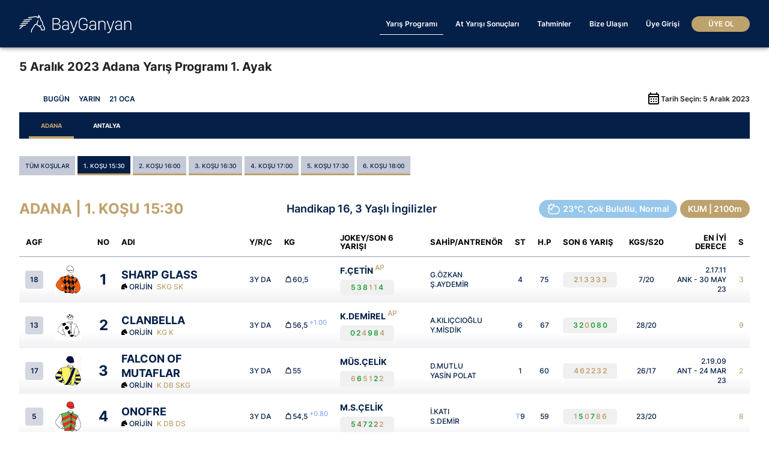

--- FILE ---
content_type: text/html;charset=utf-8
request_url: https://bayganyan.com/adana-yaris-programi/2023-12-05/1
body_size: 59584
content:
<!DOCTYPE html>
<html  lang="tr">
<head><meta charset="utf-8">
<meta name="viewport" content="width=device-width, initial-scale=1, user-scalable=0">
<title>5 Aralık 2023 Adana Yarış Programı - 1. Ayak - BayGanyan</title>
<meta name="theme-color" content="#042049">
<meta name="msapplication-TileColor" content="#042049">
<meta name="og:site_name" content="BayGanyan">
<meta name="og:image" content="https://bayganyan.com/bayganyan.jpg">
<meta name="og:image:type" content="image/jpeg">
<meta name="og:image:height" content="675">
<meta name="og:image:width" content="1200">
<meta name="twitter:image" content="https://bayganyan.com/bayganyan.jpg">
<meta name="smartbanner:title" content="BayGanyan - At Yarışları">
<meta name="smartbanner:author" content="BayGanyan">
<meta name="smartbanner:price" content="ÜCRETSİZ">
<meta name="smartbanner:button" content="İNDİR">
<meta name="smartbanner:enabled-platforms" content="android">
<meta name="smartbanner:button-url-google" content="https://play.google.com/store/apps/details?id=com.bayganyan">
<meta name="smartbanner:icon-google" content="https://bayganyan.com/favicons/144x144.png">
<meta name="smartbanner:price-suffix-apple" content=" - On the App Store">
<meta name="smartbanner:price-suffix-google" content=" - In Google Play">
<link rel="manifest" href="/manifest.json">
<link rel="shortcut icon" href="https://bayganyan.com/favicons/favicon.ico" type="image/x-icon">
<link rel="apple-touch-icon" href="https://bayganyan.com/favicons/72x72.png">
<link rel="apple-touch-icon" sizes="96x96" href="https://bayganyan.com/favicons/96x96.png">
<link rel="apple-touch-icon" sizes="128x128" href="https://bayganyan.com/favicons/128x128.png">
<link rel="apple-touch-icon" sizes="144x144" href="https://bayganyan.com/favicons/144x144.png">
<link rel="apple-touch-icon-precomposed" href="https://bayganyan.com/favicons/72x72.png">
<link rel="apple-touch-icon-precomposed" sizes="96x96" href="https://bayganyan.com/favicons/96x96.png">
<link rel="apple-touch-icon-precomposed" sizes="128x128" href="https://bayganyan.com/favicons/128x128.png">
<link rel="apple-touch-icon-precomposed" sizes="144x144" href="https://bayganyan.com/favicons/144x144.png">
<meta name="description" content="5 Aralık 2023 Adana at yarışlarındaki 1. ayak için detaylar burada. Katılımcılar, tahminler ve analizlerle Adana yarış heyecanını kaçırmayın.">
<meta name="og:type" content="website">
<meta name="og:title" content="5 Aralık 2023 Adana Yarış Programı - 1. Ayak">
<meta name="og:description" content="5 Aralık 2023 Adana at yarışlarındaki 1. ayak için detaylar burada. Katılımcılar, tahminler ve analizlerle Adana yarış heyecanını kaçırmayın.">
<meta name="twitter:card" content="summary_large_image">
<meta name="twitter:site" content="@bayganyan">
<meta name="twitter:title" content="5 Aralık 2023 Adana Yarış Programı - 1. Ayak">
<meta name="twitter:description" content="5 Aralık 2023 Adana at yarışlarındaki 1. ayak için detaylar burada. Katılımcılar, tahminler ve analizlerle Adana yarış heyecanını kaçırmayın.">
<meta name="og:url" content="https://bayganyan.com/adana-yaris-programi/2023-12-05/1">
<link rel="canonical" href="https://bayganyan.com/adana-yaris-programi/2023-12-05/1">
<meta name="robots" content="index, follow">
<style>.v-application{background:rgb(var(--v-theme-background));color:rgba(var(--v-theme-on-background),var(--v-high-emphasis-opacity));display:flex}.v-application__wrap{backface-visibility:hidden;display:flex;flex:1 1 auto;flex-direction:column;max-width:100%;min-height:100vh;min-height:100dvh;position:relative}</style>
<style>.v-app-bar{display:flex}.v-app-bar.v-toolbar{background:rgb(var(--v-theme-surface));color:rgba(var(--v-theme-on-surface),var(--v-high-emphasis-opacity))}.v-app-bar.v-toolbar:not(.v-toolbar--flat){box-shadow:0 2px 4px -1px var(--v-shadow-key-umbra-opacity,rgba(0,0,0,.2)),0 4px 5px 0 var(--v-shadow-key-penumbra-opacity,rgba(0,0,0,.14)),0 1px 10px 0 var(--v-shadow-key-penumbra-opacity,rgba(0,0,0,.12))}.v-app-bar:not(.v-toolbar--absolute){padding-inline-end:var(--v-scrollbar-offset)}</style>
<style>.v-toolbar{align-items:flex-start;background:rgb(var(--v-theme-on-surface-variant));border-color:rgba(var(--v-border-color),var(--v-border-opacity));border-radius:0;border-style:solid;border-width:0;box-shadow:0 0 0 0 var(--v-shadow-key-umbra-opacity,rgba(0,0,0,.2)),0 0 0 0 var(--v-shadow-key-penumbra-opacity,rgba(0,0,0,.14)),0 0 0 0 var(--v-shadow-key-penumbra-opacity,rgba(0,0,0,.12));color:rgba(var(--v-theme-on-surface),var(--v-high-emphasis-opacity));display:flex;flex:none;flex-direction:column;justify-content:space-between;max-width:100%;overflow:hidden;position:relative;transition:.2s cubic-bezier(.4,0,.2,1);transition-property:height,width,transform,max-width,left,right,top,bottom,box-shadow;width:100%}.v-toolbar--border{border-width:thin;box-shadow:none}.v-toolbar--absolute{position:absolute}.v-toolbar--collapse{border-end-end-radius:24px;max-width:112px;overflow:hidden}.v-toolbar--collapse .v-toolbar-title{display:none}.v-toolbar--flat{box-shadow:0 0 0 0 var(--v-shadow-key-umbra-opacity,rgba(0,0,0,.2)),0 0 0 0 var(--v-shadow-key-penumbra-opacity,rgba(0,0,0,.14)),0 0 0 0 var(--v-shadow-key-penumbra-opacity,rgba(0,0,0,.12))}.v-toolbar--floating{display:inline-flex}.v-toolbar--rounded{border-radius:4px}.v-toolbar__content,.v-toolbar__extension{align-items:center;display:flex;flex:0 0 auto;position:relative;transition:inherit;width:100%}.v-toolbar__content>.v-btn:first-child{margin-inline-start:10px}.v-toolbar__content>.v-btn:last-child{margin-inline-end:10px}.v-toolbar__content>.v-toolbar-title{margin-inline-start:16px}.v-toolbar--density-prominent .v-toolbar__content{align-items:flex-start}.v-toolbar__image{display:flex;height:100%;left:0;opacity:var(--v-toolbar-image-opacity,1);position:absolute;top:0;transition-property:opacity;width:100%}.v-toolbar__append,.v-toolbar__prepend{align-items:center;align-self:stretch;display:flex}.v-toolbar__prepend{margin-inline:10px auto}.v-toolbar__append{margin-inline:auto 10px}.v-toolbar-title{flex:1 1;font-size:1.25rem;font-weight:400;letter-spacing:0;line-height:1.75rem;min-width:0;text-transform:none}.v-toolbar--density-prominent .v-toolbar-title{align-self:flex-end;font-size:1.5rem;font-weight:400;letter-spacing:0;line-height:2.25rem;padding-bottom:6px;text-transform:none}.v-toolbar-title__placeholder{overflow:hidden;text-overflow:ellipsis;white-space:nowrap}.v-toolbar-items{align-self:stretch;display:flex;height:inherit}.v-toolbar-items>.v-btn{border-radius:0}</style>
<style>.v-footer{align-items:center;background:rgb(var(--v-theme-surface));border-color:rgba(var(--v-border-color),var(--v-border-opacity));border-radius:0;border-style:solid;border-width:0;box-shadow:0 0 0 0 var(--v-shadow-key-umbra-opacity,rgba(0,0,0,.2)),0 0 0 0 var(--v-shadow-key-penumbra-opacity,rgba(0,0,0,.14)),0 0 0 0 var(--v-shadow-key-penumbra-opacity,rgba(0,0,0,.12));color:rgba(var(--v-theme-on-surface),var(--v-high-emphasis-opacity));display:flex;flex:1 1 auto;padding:8px 16px;position:relative;transition:.2s cubic-bezier(.4,0,.2,1);transition-property:height,width,transform,max-width,left,right,top,bottom}.v-footer--border{border-width:thin;box-shadow:none}.v-footer--absolute{position:absolute}.v-footer--fixed{position:fixed}.v-footer--rounded{border-radius:4px}</style>
<style>.v-main{flex:1 0 auto;max-width:100%;padding:var(--v-layout-top) var(--v-layout-right) var(--v-layout-bottom) var(--v-layout-left);transition:.2s cubic-bezier(.4,0,.2,1)}.v-main__scroller{max-width:100%;position:relative}.v-main--scrollable{display:flex;height:100%;left:0;position:absolute;top:0;width:100%}.v-main--scrollable>.v-main__scroller{flex:1 1 auto;overflow-y:auto;--v-layout-left:0px;--v-layout-right:0px;--v-layout-top:0px;--v-layout-bottom:0px}</style>
<style>.v-navigation-drawer{-webkit-overflow-scrolling:touch;background:rgb(var(--v-theme-surface));border-color:rgba(var(--v-border-color),var(--v-border-opacity));border-style:solid;border-width:0;box-shadow:0 0 0 0 var(--v-shadow-key-umbra-opacity,rgba(0,0,0,.2)),0 0 0 0 var(--v-shadow-key-penumbra-opacity,rgba(0,0,0,.14)),0 0 0 0 var(--v-shadow-key-penumbra-opacity,rgba(0,0,0,.12));color:rgba(var(--v-theme-on-surface),var(--v-high-emphasis-opacity));display:flex;flex-direction:column;height:100%;max-width:100%;pointer-events:auto;position:absolute;transition-duration:.2s;transition-property:box-shadow,transform,visibility,width,height,left,right,top,bottom;transition-timing-function:cubic-bezier(.4,0,.2,1)}.v-navigation-drawer--border{border-width:thin;box-shadow:none}.v-navigation-drawer--rounded{border-radius:4px}.v-navigation-drawer--top{border-bottom-width:thin;top:0}.v-navigation-drawer--bottom{border-top-width:thin;left:0}.v-navigation-drawer--left{border-right-width:thin;left:0;right:auto;top:0}.v-navigation-drawer--right{border-left-width:thin;left:auto;right:0;top:0}.v-navigation-drawer--floating{border:none}.v-navigation-drawer--temporary{box-shadow:0 8px 10px -5px var(--v-shadow-key-umbra-opacity,rgba(0,0,0,.2)),0 16px 24px 2px var(--v-shadow-key-penumbra-opacity,rgba(0,0,0,.14)),0 6px 30px 5px var(--v-shadow-key-penumbra-opacity,rgba(0,0,0,.12))}.v-navigation-drawer--sticky{height:auto;transition:box-shadow,transform,visibility,width,height,left,right}.v-navigation-drawer .v-list{overflow:hidden}.v-navigation-drawer__content{flex:0 1 auto;height:100%;max-width:100%;overflow-x:hidden;overflow-y:auto}.v-navigation-drawer__img{height:100%;left:0;position:absolute;top:0;width:100%;z-index:-1}.v-navigation-drawer__img img{height:inherit;-o-object-fit:cover;object-fit:cover;width:inherit}.v-navigation-drawer__scrim{background:#000;height:100%;left:0;opacity:.2;position:absolute;top:0;transition:opacity .2s cubic-bezier(.4,0,.2,1);width:100%;z-index:1}.v-navigation-drawer__append,.v-navigation-drawer__prepend{flex:none;overflow:hidden}</style>
<style>.v-application[data-v-c086cb99]{font-family:Inter,sans-serif;font-size:18px;font-style:normal;font-weight:400;line-height:24px}.v-header__menu.menu_opened[data-v-c086cb99]{box-shadow:none}.menu_opened .v-header__content_nav_link[data-v-c086cb99]{color:#042049}.menu_opened .v-header__content_nav_link.active[data-v-c086cb99]{border-bottom:1px solid #042049}.v-header__content[data-v-c086cb99]{align-items:center;display:flex;height:100%;justify-content:space-between}.v-header__content_icon[data-v-c086cb99]{display:none;margin-right:10px}.v-header__content_logo[data-v-c086cb99]{align-items:center;display:flex}.v-header__content_logo_mobile[data-v-c086cb99]{display:none}.v-header__content_logo_desktop[data-v-c086cb99]{display:block}.v-header__content_logo svg[data-v-c086cb99]{width:216px}.v-header__content_nav[data-v-c086cb99]{flex-shrink:0}.v-header__content_nav_link[data-v-c086cb99]{color:#fff;font-size:12px;font-weight:600;line-height:24px;margin-right:10px;padding:10px;text-decoration:none}.v-header__content_nav_link_btn[data-v-c086cb99]{display:none}.v-header__content_nav_link.active[data-v-c086cb99],.v-header__content_nav_link[data-v-c086cb99]:hover{border-bottom:1px solid #fff}.v-header__content_nav_btn[data-v-c086cb99]{align-items:center;background:#bea26d;border-radius:99px;color:#fff;display:inline-flex;font-size:12px;font-style:normal;font-weight:600;height:26px;justify-content:center;line-height:16px;text-align:center;text-decoration:none;text-transform:uppercase;width:97px}.v-header__content_nav_menu[data-v-c086cb99]{padding:0}.v-header__content_nav_menu[data-v-c086cb99] .v-list-item__content{font-size:12px;font-weight:600;line-height:16px}.v-navigation__block[data-v-c086cb99]{background-image:url(/_nuxt/content-navigation.04b1b290.png);background-position:left bottom 20px;background-repeat:no-repeat;background-size:208px}.v-navigation__block_inner[data-v-c086cb99]{padding:50px 0 60px 60px}.v-navigation__block_divider[data-v-c086cb99]{background:#d5d7e0;height:1px;margin:23px 0;width:100%}.v-navigation__block_top ul[data-v-c086cb99]{list-style:none;margin:0;padding:0}.v-navigation__block_top ul li[data-v-c086cb99]{margin-top:13px}.v-navigation__block_top ul li[data-v-c086cb99]:first-child{margin-top:0}.v-navigation__block_top ul li a[data-v-c086cb99]{align-items:center;color:#000;display:inline-flex;font-size:18px;font-weight:400;line-height:24px;padding:10px 0;text-decoration:none}.v-navigation__block_top ul li a svg[data-v-c086cb99]{margin-right:10px}.v-navigation__block_top ul li.active a[data-v-c086cb99]{color:#bea26d}.v-navigation__block_top ul li.active a svg[data-v-c086cb99]{fill:#bea26d}.v-navigation__block_bottom ul[data-v-c086cb99]{list-style:none;margin:0;padding:0}.v-navigation__block_bottom ul li a[data-v-c086cb99]{align-items:center;color:#000;display:inline-flex;font-size:14px;font-weight:400;line-height:20px;padding:10px 0;text-decoration:none}.v-navigation__block_bottom ul li a svg[data-v-c086cb99]{margin-right:10px}.v-navigation__block_bottom ul li.active a[data-v-c086cb99]{color:#bea26d}.v-navigation__block_bottom ul li.active a svg[data-v-c086cb99]{fill:#bea26d}.v-navigation__block_footer[data-v-c086cb99]{margin-top:200px;padding-right:50px;text-align:right}.v-navigation__block_footer a[data-v-c086cb99]{margin-left:12px}.v-main[data-v-c086cb99]{overflow:hidden;padding-bottom:90px;padding-top:0}.v-footer[data-v-c086cb99]{background:#fff;padding:0}.v-footer__content[data-v-c086cb99]{align-items:center;border-top:1px solid #989eb3;display:flex;justify-content:space-between;min-height:90px;position:relative}.v-footer__content[data-v-c086cb99]:before{border-left:6px solid #989eb3;left:0}.v-footer__content[data-v-c086cb99]:after,.v-footer__content[data-v-c086cb99]:before{border-bottom:3px solid transparent;border-top:3px solid transparent;content:"";height:7px;position:absolute;top:-4px}.v-footer__content[data-v-c086cb99]:after{border-right:6px solid #989eb3;right:0}.v-footer__content_nav a[data-v-c086cb99]{color:#b5b5b5;font-size:12px;font-weight:500;line-height:16px;margin-left:20px;text-decoration:none}.v-footer__content_nav a[data-v-c086cb99]:first-child{margin-left:0}.v-footer__content_nav a[data-v-c086cb99]:hover{text-decoration:underline}.v-footer__content_logo[data-v-c086cb99]{align-items:center;color:#b5b5b5;display:flex}.v-footer__content_logo svg[data-v-c086cb99]{display:block;width:216px}.v-footer__content_logo span[data-v-c086cb99]{font-size:12px;font-weight:500;line-height:16px}@media (max-width:900px){.v-footer__content_logo svg[data-v-c086cb99]{width:155px}}@media (max-width:730px){.v-footer__content_logo span[data-v-c086cb99]{display:none}}@media (max-width:530px){.v-header__content_icon[data-v-c086cb99]{display:block}.v-header__content_nav_link[data-v-c086cb99]{display:none}.v-header__content_nav_link_btn[data-v-c086cb99]{display:inline-flex;margin-right:10px}.v-header__content_logo_mobile[data-v-c086cb99]{display:block}.v-header__content_logo_desktop[data-v-c086cb99]{display:none}.v-header__content_logo svg[data-v-c086cb99]{width:128px}.v-footer__content_logo[data-v-c086cb99]{justify-content:space-between;width:100%}.v-footer__content_logo span[data-v-c086cb99]{display:block}.v-footer__content_nav[data-v-c086cb99]{display:none}}</style>
<style>@font-face{font-display:swap;font-family:Inter;font-style:normal;font-weight:500;src:url(/_nuxt/Inter-Medium.2c1c0b7a.eot);src:url(/_nuxt/Inter-Medium.2c1c0b7a.eot?#iefix) format("embedded-opentype"),url(/_nuxt/Inter-Medium.a4ad8ac6.woff2) format("woff2"),url(/_nuxt/Inter-Medium.860f80f6.woff) format("woff"),url(/_nuxt/Inter-Medium.d4beba3c.ttf) format("truetype"),url(/_nuxt/Inter-Medium.92ce861e.svg#Inter-Medium) format("svg")}@font-face{font-display:swap;font-family:Inter;font-style:normal;font-weight:400;src:url(/_nuxt/Inter-Regular.f74336e1.eot);src:url(/_nuxt/Inter-Regular.f74336e1.eot?#iefix) format("embedded-opentype"),url(/_nuxt/Inter-Regular.ed64c5d8.woff2) format("woff2"),url(/_nuxt/Inter-Regular.6ab20422.woff) format("woff"),url(/_nuxt/Inter-Regular.df548578.ttf) format("truetype"),url(/_nuxt/Inter-Regular.d6da102d.svg#Inter-Regular) format("svg")}@font-face{font-display:swap;font-family:Inter;font-style:normal;font-weight:300;src:url(/_nuxt/Inter-Light.5210eb82.eot);src:url(/_nuxt/Inter-Light.5210eb82.eot?#iefix) format("embedded-opentype"),url(/_nuxt/Inter-Light.16eb6c3d.woff2) format("woff2"),url(/_nuxt/Inter-Light.703f829f.woff) format("woff"),url(/_nuxt/Inter-Light.30ffa7fd.ttf) format("truetype"),url(/_nuxt/Inter-Light.36c55e53.svg#Inter-Light) format("svg")}@font-face{font-display:swap;font-family:Inter;font-style:normal;font-weight:900;src:url(/_nuxt/Inter-Black.14b9bc78.eot);src:url(/_nuxt/Inter-Black.14b9bc78.eot?#iefix) format("embedded-opentype"),url(/_nuxt/Inter-Black.1d1374a7.woff2) format("woff2"),url(/_nuxt/Inter-Black.fa9c24ee.woff) format("woff"),url(/_nuxt/Inter-Black.b9a1eb1f.ttf) format("truetype"),url(/_nuxt/Inter-Black.e29b3294.svg#Inter-Black) format("svg")}@font-face{font-display:swap;font-family:Inter;font-style:normal;font-weight:200;src:url(/_nuxt/Inter-ExtraLight.5b556c55.eot);src:url(/_nuxt/Inter-ExtraLight.5b556c55.eot?#iefix) format("embedded-opentype"),url(/_nuxt/Inter-ExtraLight.ad65e3b1.woff2) format("woff2"),url(/_nuxt/Inter-ExtraLight.17132a9c.woff) format("woff"),url(/_nuxt/Inter-ExtraLight.d22f5373.ttf) format("truetype"),url(/_nuxt/Inter-ExtraLight.c01783ea.svg#Inter-ExtraLight) format("svg")}@font-face{font-display:swap;font-family:Inter;font-style:normal;font-weight:600;src:url(/_nuxt/Inter-SemiBold.ea28c859.eot);src:url(/_nuxt/Inter-SemiBold.ea28c859.eot?#iefix) format("embedded-opentype"),url(/_nuxt/Inter-SemiBold.d6d09054.woff2) format("woff2"),url(/_nuxt/Inter-SemiBold.492190c4.woff) format("woff"),url(/_nuxt/Inter-SemiBold.1c9fb7eb.ttf) format("truetype"),url(/_nuxt/Inter-SemiBold.2746e082.svg#Inter-SemiBold) format("svg")}@font-face{font-display:swap;font-family:Inter;font-style:normal;font-weight:700;src:url(/_nuxt/Inter-ExtraBold.efb469ca.eot);src:url(/_nuxt/Inter-ExtraBold.efb469ca.eot?#iefix) format("embedded-opentype"),url(/_nuxt/Inter-ExtraBold.d7c30894.woff2) format("woff2"),url(/_nuxt/Inter-ExtraBold.ba6d2d4b.woff) format("woff"),url(/_nuxt/Inter-ExtraBold.ad26181f.ttf) format("truetype"),url(/_nuxt/Inter-ExtraBold.e1edfd46.svg#Inter-ExtraBold) format("svg")}@font-face{font-display:swap;font-family:Inter;font-style:normal;font-weight:700;src:url(/_nuxt/Inter-Bold.bcef6c27.eot);src:url(/_nuxt/Inter-Bold.bcef6c27.eot?#iefix) format("embedded-opentype"),url(/_nuxt/Inter-Bold.04079eb5.woff2) format("woff2"),url(/_nuxt/Inter-Bold.51c34c5f.woff) format("woff"),url(/_nuxt/Inter-Bold.a7f19a24.ttf) format("truetype"),url(/_nuxt/Inter-Bold.4fd4e3cf.svg#Inter-Bold) format("svg")}@font-face{font-display:swap;font-family:Inter;font-style:normal;font-weight:100;src:url(/_nuxt/Inter-Thin.b463d5d9.eot);src:url(/_nuxt/Inter-Thin.b463d5d9.eot?#iefix) format("embedded-opentype"),url(/_nuxt/Inter-Thin.4b4de24f.woff2) format("woff2"),url(/_nuxt/Inter-Thin.610f2d4e.woff) format("woff"),url(/_nuxt/Inter-Thin.73def667.ttf) format("truetype"),url(/_nuxt/Inter-Thin.df919726.svg#Inter-Thin) format("svg")}</style>
<style>:root{--v-theme-background:255,255,255;--v-theme-background-overlay-multiplier:1;--v-theme-surface:255,255,255;--v-theme-surface-overlay-multiplier:1;--v-theme-surface-variant:66,66,66;--v-theme-surface-variant-overlay-multiplier:2;--v-theme-on-surface-variant:238,238,238;--v-theme-primary:98,0,238;--v-theme-primary-overlay-multiplier:2;--v-theme-primary-darken-1:55,0,179;--v-theme-primary-darken-1-overlay-multiplier:2;--v-theme-secondary:3,218,198;--v-theme-secondary-overlay-multiplier:1;--v-theme-secondary-darken-1:1,135,134;--v-theme-secondary-darken-1-overlay-multiplier:1;--v-theme-error:176,0,32;--v-theme-error-overlay-multiplier:2;--v-theme-info:33,150,243;--v-theme-info-overlay-multiplier:1;--v-theme-success:76,175,80;--v-theme-success-overlay-multiplier:1;--v-theme-warning:251,140,0;--v-theme-warning-overlay-multiplier:1;--v-theme-on-background:0,0,0;--v-theme-on-surface:0,0,0;--v-theme-on-primary:255,255,255;--v-theme-on-primary-darken-1:255,255,255;--v-theme-on-secondary:0,0,0;--v-theme-on-secondary-darken-1:255,255,255;--v-theme-on-error:255,255,255;--v-theme-on-info:255,255,255;--v-theme-on-success:255,255,255;--v-theme-on-warning:255,255,255;--v-border-color:0,0,0;--v-border-opacity:0.12;--v-high-emphasis-opacity:0.87;--v-medium-emphasis-opacity:0.6;--v-disabled-opacity:0.38;--v-idle-opacity:0.04;--v-hover-opacity:0.04;--v-focus-opacity:0.12;--v-selected-opacity:0.08;--v-activated-opacity:0.12;--v-pressed-opacity:0.12;--v-dragged-opacity:0.08;--v-theme-kbd:33,37,41;--v-theme-on-kbd:255,255,255;--v-theme-code:245,245,245;--v-theme-on-code:0,0,0;--v-layout-left:0px;--v-layout-right:0px}.color_grass{color:#97c9a1}.color_sand{color:#bea26d}.color_synthetic{color:#8c764b}.bg_grass{background:#97c9a1}.bg_sand{background:#bea26d}.bg_synthetic{background:#8c764b}.wrapper-h1{margin:20px 0}.wrapper-h1 h1{font-size:20px;line-height:normal}.v-application .v-btn{letter-spacing:0}.v-application .v-field{font-size:14px;letter-spacing:0}.v-application .v-messages__message{letter-spacing:0}.container-full,.container-page{height:100%;padding:0 32px;width:100%}.container-page{margin:0 auto;max-width:1448px}.container-page__inner{padding:50px 0}.container-page__inner h1{color:#042049;font-size:40px;font-style:normal;font-weight:700;letter-spacing:-.8px;line-height:normal;margin-bottom:80px}.container-block{margin-top:80px}.container-block:first-child{margin-top:0}.container-block__text{align-items:center;display:flex;margin-bottom:30px}.container-block__text h2{color:#042049;flex-shrink:0;font-size:50px;font-style:normal;font-weight:700;letter-spacing:-1.5px;line-height:normal;margin-right:71px}.container-block__text p{color:#042049;font-size:22px;font-style:normal;font-weight:500;letter-spacing:-.66px;line-height:normal}.container-block__slider{position:relative}.container-block__slider_inner{display:flex;transition-duration:.5s}.container-block__slider_inner.swiper-wrapper{box-sizing:border-box}.container-block__slider_nav{display:flex;justify-content:center;margin-top:30px;overflow:hidden;-webkit-user-select:none;-moz-user-select:none;user-select:none}.container-block__slider_nav_btn{align-items:center;background:#e2e2e5;border-radius:50%;cursor:pointer;display:flex;height:36px;justify-content:center;width:36px}.container-block__slider_nav_btn.swiper-button-disabled{background:#f3f3f4;cursor:default}.container-block__slider_nav_btn.swiper-button-disabled svg{fill:#bdbdbe}.container-block__slider_nav_btn.swiper-button-lock{display:none}.container-block__slider_nav_btn:first-child{margin-right:21px}.container-block__slider_nav_btn svg{fill:#636365}.card-block{background-color:#fff;border-radius:20px;color:#042049;filter:drop-shadow(0 0 20px rgba(0,0,0,.2));flex-shrink:0;height:600px;margin-right:25px;overflow:hidden;position:relative;width:300px}.card-block.swiper-slide{display:block;margin-right:25px;text-align:left}.card-block__cursor{cursor:pointer}.card-block__top{align-items:center;border-bottom:1px dashed #d2d2d2;display:flex;flex-direction:column;height:86px;justify-content:center;padding:14px;position:relative}.card-block__top_name{font-size:19px;letter-spacing:-.57px}.card-block__top_name,.card-block__top_title{font-style:normal;font-weight:400;line-height:normal;text-align:center}.card-block__top_title{font-size:14px;letter-spacing:-.42px}.card-block__top_date{background:#ece3d3;border-radius:0 0 10px 10px;color:#bea26d;font-size:10.202px;font-style:normal;font-weight:700;height:24px;line-height:16.324px;line-height:24px;padding:0 10px;position:absolute;top:0}.card-block__top_date span{color:#504d45}.card-block__content{height:486px;margin:14px;overflow:hidden;position:relative}.card-block__content_link{bottom:20px;left:0;position:absolute;right:0;text-align:center}.card-block__content_link a{color:#bea26d;font-size:14px;font-style:normal;font-weight:400;letter-spacing:-.42px;line-height:normal;text-decoration-line:underline}.card-block__content_text{bottom:0;left:0;position:absolute;right:0}.card-block__content_race,.card-block__content_text{font-size:12px;font-style:normal;font-weight:400;letter-spacing:-.36px;line-height:normal}.card-block__content_race{margin-bottom:5px}.card-block__content_ground{align-items:center;border-radius:90px;color:#fff;display:inline-flex;font-size:10px;font-style:normal;font-weight:700;height:18px;justify-content:center;line-height:normal;margin-right:5px;text-transform:uppercase;width:40px}.card-block__content_list{list-style:none}.card-block__content_list li{align-items:center;border-top:1px solid #e5e5e5;display:flex;flex-direction:row;height:62px;padding:5px 0}.card-block__content_list li:first-child{border-top:none}.card-block__content_list li .card-block__list_number{align-items:center;background:#042049;border-radius:90px;color:#fff;display:flex;flex-shrink:0;font-size:9px;font-style:normal;font-weight:700;height:18px;justify-content:center;letter-spacing:-.27px;line-height:normal;margin-right:10px;width:25px}.card-block__content_list li .card-block__list_number.win{background:#bea26d}.card-block__content_list li .card-block__list_name{overflow:hidden;width:100%}.card-block__content_list li .card-block__list_name_horse{display:flex;font-size:15px;font-style:normal;font-weight:700;height:26px;letter-spacing:-.48px;line-height:normal;line-height:26px}.card-block__content_list li .card-block__list_name_horse span{overflow:hidden;text-overflow:ellipsis;white-space:nowrap}.card-block__content_list li .card-block__list_name_jockey{font-size:13px;font-style:normal;font-weight:400;height:26px;letter-spacing:-.39px;line-height:normal;line-height:26px}.card-block__content_list .card-block__list_agf{align-items:flex-end;display:flex;flex-shrink:0;margin:0 6px;width:24px}.card-block__content_list .card-block__list_agf_block{background:#d5d7e0;border-radius:4px;display:flex;flex-direction:column;height:24px;margin-top:28px;overflow:hidden;text-align:center;width:24px}.card-block__content_list .card-block__list_agf_block_text{font-size:7px;font-weight:600;line-height:10px}.card-block__content_list .card-block__list_agf_block_value{font-size:12px;font-style:normal;font-weight:600;letter-spacing:-.36px;line-height:14px}.card-block__content_list .card-block__list_race_latest{align-items:center;background:#f0f0f0;border-radius:99px;display:inline-flex;flex-shrink:0;font-size:12px;font-style:normal;font-weight:700;height:24px;justify-content:center;letter-spacing:1.08px;line-height:16px;width:70px}.card-block__content_list .card-block__list_race_latest:first-child{margin-bottom:4px}.card-block__content_list .card-block__list_race_latest a{text-decoration:none}.card-block__content_list .card-block__list_result{flex-shrink:0;width:83px}.card-block__content_list .card-block__list_result_ganyan{display:block;font-size:10px;font-style:normal;font-weight:600;height:24px;line-height:24px;overflow:hidden;text-align:right}.card-block__content_list .card-block__list_result_timing{background:#f0f0f0;border-radius:99px;display:block;font-size:10px;font-style:normal;font-weight:600;height:24px;line-height:24px;overflow:hidden;padding:0 9px}.card-block__content_list .card-block__list_result_timing.win{background:#bea26d;color:#fff}.card-block__content_overflow_blue{background:linear-gradient(0deg,#042049,rgba(4,32,73,0) 127.37%);bottom:0;height:156px;left:0;position:absolute;right:0}.card-block__content_overflow_white{background:linear-gradient(0deg,#fff,rgba(4,32,73,0) 127.37%);bottom:0;height:156px;left:0;position:absolute;right:0}.card-block__blue{background-color:#042049;color:#fff}.card-block__blue .card-block__top{border-bottom:1px dashed #f5f5f7}.card-block__city{margin-bottom:20px;position:relative}.card-block__city_overflow{background:linear-gradient(0deg,#042049,rgba(4,32,73,0) 127.37%);bottom:0;height:60px;left:0;position:absolute;right:0}.card-block__city_weather{font-size:15px;font-style:normal;font-weight:400;letter-spacing:-.45px;line-height:normal;text-align:right}.card-block__city_name{font-size:20px;font-style:normal;font-weight:700;letter-spacing:-.6px;line-height:normal}.card-block__city_time{display:grid;grid-template-columns:repeat(5,1fr)}.card-block__city_time_race{align-items:center;border:1px solid #fff;border-radius:100px;display:flex;font-size:12px;font-style:normal;font-weight:700;height:35px;justify-content:center;letter-spacing:-.36px;line-height:normal;margin-top:10px;padding:10px;width:53px}.card-block__city_time_race.race_finished{background:hsla(0,0%,100%,.8);border:1px solid hsla(0,0%,100%,.1);color:#042049}.card-block__city_win{height:170px;margin-top:10px}.card-block__city_win_name{align-items:center;display:flex;font-size:13px;font-style:normal;font-weight:400;letter-spacing:-.39px;line-height:normal;margin-top:10px;text-transform:uppercase}.card-block__city_win_name_jockey{text-align:right;white-space:nowrap}.card-block__city_win_name span{margin-left:5px;text-wrap:nowrap}.card-block__city_win_name span:first-child{margin-left:0}.card-block__city_win_name_horse{overflow:hidden;text-overflow:ellipsis;white-space:nowrap;width:100%}.card-block-tip{background:#f2f0f1;border-radius:20px;box-shadow:0 -4px 8px 0 rgba(0,0,0,.1),0 -15px 15px 0 rgba(0,0,0,.09),0 -34px 21px 0 rgba(0,0,0,.05),0 -61px 24px 0 rgba(0,0,0,.01),0 -95px 27px 0 transparent;height:417px;padding:20px;position:relative;width:300px}.card-block-tip.swiper-slide{display:block;height:417px;margin-right:25px;text-align:left}.card-block-tip__date{color:#242424;font-size:14px;margin-bottom:38px}.card-block-tip__date,.card-block-tip__title{font-style:normal;font-weight:700;line-height:32px}.card-block-tip__title{color:#697089;font-size:18px}.card-block-tip__link{background:#e2e2e5;border-radius:50%;bottom:13px;display:block;height:36px;overflow:hidden;position:absolute;right:21px;width:36px}.card-block-tip__wrap_item{align-items:center;display:flex;margin-top:13px}.card-block-tip__wrap_item_num{align-items:center;background:#989eb3;border-radius:99px;color:#042049;display:flex;flex-shrink:0;font-size:12px;font-weight:600;justify-content:center;line-height:16px;margin-right:18px;padding:5px;width:96px}.card-block-tip__wrap_item_text{color:#000;font-size:14px;font-weight:400;line-height:20px}.container-table{background:#fff;height:100%;margin:0 auto;max-width:1448px;padding:0 32px;width:100%}.container-table__inner{margin-top:29px}.container-text{height:100%;margin:0 auto;max-width:1103px}.container-text h1{font-size:24px;font-weight:700;line-height:32px}.container-text_image{background:url(/_nuxt/content-image-top.0d56cdf8.jpeg);background-position:top left -50px;background-size:cover;border-radius:0 0 10px 10px;height:160px;overflow:hidden;width:100%}.container-text_top{position:relative}.container-text_title{align-items:center;display:flex;height:160px;justify-content:flex-end;padding:0 32px;position:absolute;width:100%}.container-text_title h1{color:#606060}.container-text_content{color:#000;font-size:18px;font-weight:400;line-height:24px;margin:80px auto 40px;max-width:894px;padding:0 32px;width:100%}.container-text_content h2{font-size:24px;font-weight:700;line-height:32px;margin-bottom:25px}.container-text_content p{margin-bottom:25px}.container-text_content p a{color:#000;text-decoration:underline}.container-text_content p a:hover{text-decoration:none}.container-text_content strong{color:#bea26d;font-weight:600}.container-height{display:flex;flex-direction:row;height:100%}.container-height__left{align-items:center;display:flex;width:60%}.container-height__right{width:40%}.container-height__image{background-position:top;background-size:cover;height:100%;width:100%}.container-height__image.image1{background-image:url(/_nuxt/content-image-right.25bd4255.jpeg)}.container-height__image.image2{background-image:url(/_nuxt/content-image-right1.9f24435c.jpeg)}.container-height__form{width:100%}.container-height__form_image{display:none;margin-bottom:12px}.container-height__form_inner{margin:0 auto;max-width:432px;padding:16px 16px 40px;width:100%}.container-height__form_title{padding:16px}.container-height__form_title h1{color:#042049;font-size:24px;font-weight:700;line-height:32px;text-align:center}.container-height__form_subtitle{color:#000;font-size:14px;font-weight:400;line-height:20px;margin-bottom:28px;padding:0 16px;text-align:center}.container-height__form_subtitle a{color:#000;text-decoration:underline}.container-height__form_subtitle a:hover{text-decoration:none}.container-height__form_label{color:#042049;display:block;font-size:14px;font-weight:600;line-height:20px;margin-bottom:7px}.container-height__form_info{display:block;font-size:12px;line-height:14px;margin-bottom:10px}.container-height__form .v-label{color:#697089;font-size:14px;font-weight:400;line-height:20px}.container-height__form .v-btn{background:#bea26d;border-radius:99px;color:#fff;font-size:12px;font-weight:600;height:52px;line-height:16px;width:100%}.container-height__form .v-btn.v-btn--disabled{background:rgb(var(--v-theme-surface));box-shadow:none;color:rgba(var(--v-theme-on-surface),.26);opacity:1}.container-height__form_footer{color:#697089;font-size:14px;line-height:20px;margin-top:30px;text-align:center}.container-height__form_footer a{color:#697089;text-decoration:none}.container-height__form_footer a:hover{text-decoration:underline}.main__notify{color:#042049;height:100%;padding:150px 0}.main__notify.white{background-image:url(/_nuxt/content-error.75c45669.jpeg);background-position:top;background-size:cover;color:#fff}.main__notify_title{font-size:64px;font-weight:700;line-height:80px}.main__notify_subtitle{font-size:24px;font-weight:700;line-height:32px;margin-top:20px}.main__notify .v-btn{background:#bea26d;border-radius:99px;color:#fff;font-size:12px;font-weight:600;height:26px;margin-top:28px;text-transform:uppercase;width:141px}.main__notify_svg{display:inline-block;height:128px;margin-bottom:20px;width:128px}.swiper{height:100%;list-style:none;margin-left:auto;margin-right:auto;overflow:hidden;padding:0;position:relative;width:100%;z-index:1}.swiper-pointer-events{touch-action:pan-y}.swiper-wrapper{box-sizing:content-box;display:flex;width:100%;z-index:1}.swiper-slide,.swiper-wrapper{height:100%;position:relative;transition-property:transform}.swiper-slide{align-items:center;display:flex;flex-shrink:0;justify-content:center;margin-right:12px;text-align:center}.swiper-backface-hidden .swiper-slide{backface-visibility:hidden;transform:translateZ(0)}body .smartbanner.smartbanner--android{box-shadow:none}body .smartbanner.smartbanner--android .smartbanner__button__label{background:#bea26d}@media (max-width:1200px){.container-page__inner{padding:50px 0}.container-page__inner h1{font-size:35px;margin-bottom:60px}.container-block__text h2{font-size:40px}.container-block__text p{font-size:19px}}@media (max-width:992px){.container-page__inner{padding:50px 0}.container-page__inner h1{font-size:30px;margin-bottom:40px}.container-block__text h2{font-size:30px}.container-block__text p{font-size:17px}}@media (max-width:900px){.container-table{max-width:780px}.container-text{width:100%}.container-text_image{border-radius:0}.container-text_content{margin-top:40px;max-width:780px}.container-height{flex-direction:column}.container-height__form_image{display:block;height:160px}.container-height__form_title h1{text-align:left}.container-height__image.image1{background-position:center 20%}.container-height__image.image2{background-position:center 50%}.container-height__left{order:1;width:100%}.container-height__right{display:none}}@media (max-width:768px){.container-page__inner h1{font-size:20px}.container-block__text h2{font-size:25px}.container-block__text p{font-size:15px}}@media (max-width:600px){.container-page__inner h1{display:none}.container-block__text h2{font-size:25px}.container-block__text p{display:none;font-size:15px}}@media (max-width:530px){.wrapper-h1{margin:30px 0 15px;padding:0 15px}.wrapper-h1 h1{font-size:17px}.main__notify{padding:100px 0;text-align:center}.main__notify_title{font-size:36px;font-weight:700;line-height:48px}.container-table{border-radius:20px 20px 0 0;margin-top:-20px;overflow:hidden;padding:0}.container-full,.container-page,.container-table__inner{padding:0 16px}.container-text_image{background-position:top}.container-text_title{display:block;height:auto;padding:16px;position:relative}.container-text_title h1{color:#042049}.container-text_content{margin-top:20px;padding:0 16px;width:100%}}</style>
<style>@charset "UTF-8";@keyframes v-shake{59%{margin-left:0}60%,80%{margin-left:2px}70%,90%{margin-left:-2px}}.bg-black{background-color:#000!important;color:#fff!important}.bg-white{background-color:#fff!important;color:#000!important}.bg-transparent{background-color:transparent!important;color:currentColor!important}.bg-red{background-color:#f44336!important;color:#fff!important}.bg-red-lighten-5{background-color:#ffebee!important;color:#000!important}.bg-red-lighten-4{background-color:#ffcdd2!important;color:#000!important}.bg-red-lighten-3{background-color:#ef9a9a!important;color:#000!important}.bg-red-lighten-2{background-color:#e57373!important;color:#fff!important}.bg-red-lighten-1{background-color:#ef5350!important;color:#fff!important}.bg-red-darken-1{background-color:#e53935!important;color:#fff!important}.bg-red-darken-2{background-color:#d32f2f!important;color:#fff!important}.bg-red-darken-3{background-color:#c62828!important;color:#fff!important}.bg-red-darken-4{background-color:#b71c1c!important;color:#fff!important}.bg-red-accent-1{background-color:#ff8a80!important;color:#000!important}.bg-red-accent-2{background-color:#ff5252!important;color:#fff!important}.bg-red-accent-3{background-color:#ff1744!important;color:#fff!important}.bg-red-accent-4{background-color:#d50000!important;color:#fff!important}.bg-pink{background-color:#e91e63!important;color:#fff!important}.bg-pink-lighten-5{background-color:#fce4ec!important;color:#000!important}.bg-pink-lighten-4{background-color:#f8bbd0!important;color:#000!important}.bg-pink-lighten-3{background-color:#f48fb1!important;color:#000!important}.bg-pink-lighten-2{background-color:#f06292!important;color:#fff!important}.bg-pink-lighten-1{background-color:#ec407a!important;color:#fff!important}.bg-pink-darken-1{background-color:#d81b60!important;color:#fff!important}.bg-pink-darken-2{background-color:#c2185b!important;color:#fff!important}.bg-pink-darken-3{background-color:#ad1457!important;color:#fff!important}.bg-pink-darken-4{background-color:#880e4f!important;color:#fff!important}.bg-pink-accent-1{background-color:#ff80ab!important;color:#fff!important}.bg-pink-accent-2{background-color:#ff4081!important;color:#fff!important}.bg-pink-accent-3{background-color:#f50057!important;color:#fff!important}.bg-pink-accent-4{background-color:#c51162!important;color:#fff!important}.bg-purple{background-color:#9c27b0!important;color:#fff!important}.bg-purple-lighten-5{background-color:#f3e5f5!important;color:#000!important}.bg-purple-lighten-4{background-color:#e1bee7!important;color:#000!important}.bg-purple-lighten-3{background-color:#ce93d8!important;color:#fff!important}.bg-purple-lighten-2{background-color:#ba68c8!important;color:#fff!important}.bg-purple-lighten-1{background-color:#ab47bc!important;color:#fff!important}.bg-purple-darken-1{background-color:#8e24aa!important;color:#fff!important}.bg-purple-darken-2{background-color:#7b1fa2!important;color:#fff!important}.bg-purple-darken-3{background-color:#6a1b9a!important;color:#fff!important}.bg-purple-darken-4{background-color:#4a148c!important;color:#fff!important}.bg-purple-accent-1{background-color:#ea80fc!important;color:#fff!important}.bg-purple-accent-2{background-color:#e040fb!important;color:#fff!important}.bg-purple-accent-3{background-color:#d500f9!important;color:#fff!important}.bg-purple-accent-4{background-color:#a0f!important;color:#fff!important}.bg-deep-purple{background-color:#673ab7!important;color:#fff!important}.bg-deep-purple-lighten-5{background-color:#ede7f6!important;color:#000!important}.bg-deep-purple-lighten-4{background-color:#d1c4e9!important;color:#000!important}.bg-deep-purple-lighten-3{background-color:#b39ddb!important;color:#fff!important}.bg-deep-purple-lighten-2{background-color:#9575cd!important;color:#fff!important}.bg-deep-purple-lighten-1{background-color:#7e57c2!important;color:#fff!important}.bg-deep-purple-darken-1{background-color:#5e35b1!important;color:#fff!important}.bg-deep-purple-darken-2{background-color:#512da8!important;color:#fff!important}.bg-deep-purple-darken-3{background-color:#4527a0!important;color:#fff!important}.bg-deep-purple-darken-4{background-color:#311b92!important;color:#fff!important}.bg-deep-purple-accent-1{background-color:#b388ff!important;color:#fff!important}.bg-deep-purple-accent-2{background-color:#7c4dff!important;color:#fff!important}.bg-deep-purple-accent-3{background-color:#651fff!important;color:#fff!important}.bg-deep-purple-accent-4{background-color:#6200ea!important;color:#fff!important}.bg-indigo{background-color:#3f51b5!important;color:#fff!important}.bg-indigo-lighten-5{background-color:#e8eaf6!important;color:#000!important}.bg-indigo-lighten-4{background-color:#c5cae9!important;color:#000!important}.bg-indigo-lighten-3{background-color:#9fa8da!important;color:#fff!important}.bg-indigo-lighten-2{background-color:#7986cb!important;color:#fff!important}.bg-indigo-lighten-1{background-color:#5c6bc0!important;color:#fff!important}.bg-indigo-darken-1{background-color:#3949ab!important;color:#fff!important}.bg-indigo-darken-2{background-color:#303f9f!important;color:#fff!important}.bg-indigo-darken-3{background-color:#283593!important;color:#fff!important}.bg-indigo-darken-4{background-color:#1a237e!important;color:#fff!important}.bg-indigo-accent-1{background-color:#8c9eff!important;color:#fff!important}.bg-indigo-accent-2{background-color:#536dfe!important;color:#fff!important}.bg-indigo-accent-3{background-color:#3d5afe!important;color:#fff!important}.bg-indigo-accent-4{background-color:#304ffe!important;color:#fff!important}.bg-blue{background-color:#2196f3!important;color:#fff!important}.bg-blue-lighten-5{background-color:#e3f2fd!important;color:#000!important}.bg-blue-lighten-4{background-color:#bbdefb!important;color:#000!important}.bg-blue-lighten-3{background-color:#90caf9!important;color:#000!important}.bg-blue-lighten-2{background-color:#64b5f6!important;color:#000!important}.bg-blue-lighten-1{background-color:#42a5f5!important;color:#fff!important}.bg-blue-darken-1{background-color:#1e88e5!important;color:#fff!important}.bg-blue-darken-2{background-color:#1976d2!important;color:#fff!important}.bg-blue-darken-3{background-color:#1565c0!important;color:#fff!important}.bg-blue-darken-4{background-color:#0d47a1!important;color:#fff!important}.bg-blue-accent-1{background-color:#82b1ff!important;color:#000!important}.bg-blue-accent-2{background-color:#448aff!important;color:#fff!important}.bg-blue-accent-3{background-color:#2979ff!important;color:#fff!important}.bg-blue-accent-4{background-color:#2962ff!important;color:#fff!important}.bg-light-blue{background-color:#03a9f4!important;color:#fff!important}.bg-light-blue-lighten-5{background-color:#e1f5fe!important;color:#000!important}.bg-light-blue-lighten-4{background-color:#b3e5fc!important;color:#000!important}.bg-light-blue-lighten-3{background-color:#81d4fa!important;color:#000!important}.bg-light-blue-lighten-2{background-color:#4fc3f7!important;color:#000!important}.bg-light-blue-lighten-1{background-color:#29b6f6!important;color:#000!important}.bg-light-blue-darken-1{background-color:#039be5!important;color:#fff!important}.bg-light-blue-darken-2{background-color:#0288d1!important;color:#fff!important}.bg-light-blue-darken-3{background-color:#0277bd!important;color:#fff!important}.bg-light-blue-darken-4{background-color:#01579b!important;color:#fff!important}.bg-light-blue-accent-1{background-color:#80d8ff!important;color:#000!important}.bg-light-blue-accent-2{background-color:#40c4ff!important;color:#000!important}.bg-light-blue-accent-3{background-color:#00b0ff!important;color:#fff!important}.bg-light-blue-accent-4{background-color:#0091ea!important;color:#fff!important}.bg-cyan{background-color:#00bcd4!important;color:#000!important}.bg-cyan-lighten-5{background-color:#e0f7fa!important;color:#000!important}.bg-cyan-lighten-4{background-color:#b2ebf2!important;color:#000!important}.bg-cyan-lighten-3{background-color:#80deea!important;color:#000!important}.bg-cyan-lighten-2{background-color:#4dd0e1!important;color:#000!important}.bg-cyan-lighten-1{background-color:#26c6da!important;color:#000!important}.bg-cyan-darken-1{background-color:#00acc1!important;color:#fff!important}.bg-cyan-darken-2{background-color:#0097a7!important;color:#fff!important}.bg-cyan-darken-3{background-color:#00838f!important;color:#fff!important}.bg-cyan-darken-4{background-color:#006064!important;color:#fff!important}.bg-cyan-accent-1{background-color:#84ffff!important;color:#000!important}.bg-cyan-accent-2{background-color:#18ffff!important;color:#000!important}.bg-cyan-accent-3{background-color:#00e5ff!important;color:#000!important}.bg-cyan-accent-4{background-color:#00b8d4!important;color:#fff!important}.bg-teal{background-color:#009688!important;color:#fff!important}.bg-teal-lighten-5{background-color:#e0f2f1!important;color:#000!important}.bg-teal-lighten-4{background-color:#b2dfdb!important;color:#000!important}.bg-teal-lighten-3{background-color:#80cbc4!important;color:#000!important}.bg-teal-lighten-2{background-color:#4db6ac!important;color:#fff!important}.bg-teal-lighten-1{background-color:#26a69a!important;color:#fff!important}.bg-teal-darken-1{background-color:#00897b!important;color:#fff!important}.bg-teal-darken-2{background-color:#00796b!important;color:#fff!important}.bg-teal-darken-3{background-color:#00695c!important;color:#fff!important}.bg-teal-darken-4{background-color:#004d40!important;color:#fff!important}.bg-teal-accent-1{background-color:#a7ffeb!important;color:#000!important}.bg-teal-accent-2{background-color:#64ffda!important;color:#000!important}.bg-teal-accent-3{background-color:#1de9b6!important;color:#000!important}.bg-teal-accent-4{background-color:#00bfa5!important;color:#fff!important}.bg-green{background-color:#4caf50!important;color:#fff!important}.bg-green-lighten-5{background-color:#e8f5e9!important;color:#000!important}.bg-green-lighten-4{background-color:#c8e6c9!important;color:#000!important}.bg-green-lighten-3{background-color:#a5d6a7!important;color:#000!important}.bg-green-lighten-2{background-color:#81c784!important;color:#000!important}.bg-green-lighten-1{background-color:#66bb6a!important;color:#fff!important}.bg-green-darken-1{background-color:#43a047!important;color:#fff!important}.bg-green-darken-2{background-color:#388e3c!important;color:#fff!important}.bg-green-darken-3{background-color:#2e7d32!important;color:#fff!important}.bg-green-darken-4{background-color:#1b5e20!important;color:#fff!important}.bg-green-accent-1{background-color:#b9f6ca!important;color:#000!important}.bg-green-accent-2{background-color:#69f0ae!important;color:#000!important}.bg-green-accent-3{background-color:#00e676!important;color:#000!important}.bg-green-accent-4{background-color:#00c853!important;color:#000!important}.bg-light-green{background-color:#8bc34a!important;color:#000!important}.bg-light-green-lighten-5{background-color:#f1f8e9!important;color:#000!important}.bg-light-green-lighten-4{background-color:#dcedc8!important;color:#000!important}.bg-light-green-lighten-3{background-color:#c5e1a5!important;color:#000!important}.bg-light-green-lighten-2{background-color:#aed581!important;color:#000!important}.bg-light-green-lighten-1{background-color:#9ccc65!important;color:#000!important}.bg-light-green-darken-1{background-color:#7cb342!important;color:#fff!important}.bg-light-green-darken-2{background-color:#689f38!important;color:#fff!important}.bg-light-green-darken-3{background-color:#558b2f!important;color:#fff!important}.bg-light-green-darken-4{background-color:#33691e!important;color:#fff!important}.bg-light-green-accent-1{background-color:#ccff90!important;color:#000!important}.bg-light-green-accent-2{background-color:#b2ff59!important;color:#000!important}.bg-light-green-accent-3{background-color:#76ff03!important;color:#000!important}.bg-light-green-accent-4{background-color:#64dd17!important;color:#000!important}.bg-lime{background-color:#cddc39!important;color:#000!important}.bg-lime-lighten-5{background-color:#f9fbe7!important;color:#000!important}.bg-lime-lighten-4{background-color:#f0f4c3!important;color:#000!important}.bg-lime-lighten-3{background-color:#e6ee9c!important;color:#000!important}.bg-lime-lighten-2{background-color:#dce775!important;color:#000!important}.bg-lime-lighten-1{background-color:#d4e157!important;color:#000!important}.bg-lime-darken-1{background-color:#c0ca33!important;color:#000!important}.bg-lime-darken-2{background-color:#afb42b!important;color:#000!important}.bg-lime-darken-3{background-color:#9e9d24!important;color:#fff!important}.bg-lime-darken-4{background-color:#827717!important;color:#fff!important}.bg-lime-accent-1{background-color:#f4ff81!important;color:#000!important}.bg-lime-accent-2{background-color:#eeff41!important;color:#000!important}.bg-lime-accent-3{background-color:#c6ff00!important;color:#000!important}.bg-lime-accent-4{background-color:#aeea00!important;color:#000!important}.bg-yellow{background-color:#ffeb3b!important;color:#000!important}.bg-yellow-lighten-5{background-color:#fffde7!important;color:#000!important}.bg-yellow-lighten-4{background-color:#fff9c4!important;color:#000!important}.bg-yellow-lighten-3{background-color:#fff59d!important;color:#000!important}.bg-yellow-lighten-2{background-color:#fff176!important;color:#000!important}.bg-yellow-lighten-1{background-color:#ffee58!important;color:#000!important}.bg-yellow-darken-1{background-color:#fdd835!important;color:#000!important}.bg-yellow-darken-2{background-color:#fbc02d!important;color:#000!important}.bg-yellow-darken-3{background-color:#f9a825!important;color:#000!important}.bg-yellow-darken-4{background-color:#f57f17!important;color:#fff!important}.bg-yellow-accent-1{background-color:#ffff8d!important;color:#000!important}.bg-yellow-accent-2{background-color:#ff0!important;color:#000!important}.bg-yellow-accent-3{background-color:#ffea00!important;color:#000!important}.bg-yellow-accent-4{background-color:#ffd600!important;color:#000!important}.bg-amber{background-color:#ffc107!important;color:#000!important}.bg-amber-lighten-5{background-color:#fff8e1!important;color:#000!important}.bg-amber-lighten-4{background-color:#ffecb3!important;color:#000!important}.bg-amber-lighten-3{background-color:#ffe082!important;color:#000!important}.bg-amber-lighten-2{background-color:#ffd54f!important;color:#000!important}.bg-amber-lighten-1{background-color:#ffca28!important;color:#000!important}.bg-amber-darken-1{background-color:#ffb300!important;color:#000!important}.bg-amber-darken-2{background-color:#ffa000!important;color:#000!important}.bg-amber-darken-3{background-color:#ff8f00!important;color:#000!important}.bg-amber-darken-4{background-color:#ff6f00!important;color:#fff!important}.bg-amber-accent-1{background-color:#ffe57f!important;color:#000!important}.bg-amber-accent-2{background-color:#ffd740!important;color:#000!important}.bg-amber-accent-3{background-color:#ffc400!important;color:#000!important}.bg-amber-accent-4{background-color:#ffab00!important;color:#000!important}.bg-orange{background-color:#ff9800!important;color:#000!important}.bg-orange-lighten-5{background-color:#fff3e0!important;color:#000!important}.bg-orange-lighten-4{background-color:#ffe0b2!important;color:#000!important}.bg-orange-lighten-3{background-color:#ffcc80!important;color:#000!important}.bg-orange-lighten-2{background-color:#ffb74d!important;color:#000!important}.bg-orange-lighten-1{background-color:#ffa726!important;color:#000!important}.bg-orange-darken-1{background-color:#fb8c00!important;color:#fff!important}.bg-orange-darken-2{background-color:#f57c00!important;color:#fff!important}.bg-orange-darken-3{background-color:#ef6c00!important;color:#fff!important}.bg-orange-darken-4{background-color:#e65100!important;color:#fff!important}.bg-orange-accent-1{background-color:#ffd180!important;color:#000!important}.bg-orange-accent-2{background-color:#ffab40!important;color:#000!important}.bg-orange-accent-3{background-color:#ff9100!important;color:#000!important}.bg-orange-accent-4{background-color:#ff6d00!important;color:#fff!important}.bg-deep-orange{background-color:#ff5722!important;color:#fff!important}.bg-deep-orange-lighten-5{background-color:#fbe9e7!important;color:#000!important}.bg-deep-orange-lighten-4{background-color:#ffccbc!important;color:#000!important}.bg-deep-orange-lighten-3{background-color:#ffab91!important;color:#000!important}.bg-deep-orange-lighten-2{background-color:#ff8a65!important;color:#000!important}.bg-deep-orange-lighten-1{background-color:#ff7043!important;color:#fff!important}.bg-deep-orange-darken-1{background-color:#f4511e!important;color:#fff!important}.bg-deep-orange-darken-2{background-color:#e64a19!important;color:#fff!important}.bg-deep-orange-darken-3{background-color:#d84315!important;color:#fff!important}.bg-deep-orange-darken-4{background-color:#bf360c!important;color:#fff!important}.bg-deep-orange-accent-1{background-color:#ff9e80!important;color:#000!important}.bg-deep-orange-accent-2{background-color:#ff6e40!important;color:#fff!important}.bg-deep-orange-accent-3{background-color:#ff3d00!important;color:#fff!important}.bg-deep-orange-accent-4{background-color:#dd2c00!important;color:#fff!important}.bg-brown{background-color:#795548!important;color:#fff!important}.bg-brown-lighten-5{background-color:#efebe9!important;color:#000!important}.bg-brown-lighten-4{background-color:#d7ccc8!important;color:#000!important}.bg-brown-lighten-3{background-color:#bcaaa4!important;color:#000!important}.bg-brown-lighten-2{background-color:#a1887f!important;color:#fff!important}.bg-brown-lighten-1{background-color:#8d6e63!important;color:#fff!important}.bg-brown-darken-1{background-color:#6d4c41!important;color:#fff!important}.bg-brown-darken-2{background-color:#5d4037!important;color:#fff!important}.bg-brown-darken-3{background-color:#4e342e!important;color:#fff!important}.bg-brown-darken-4{background-color:#3e2723!important;color:#fff!important}.bg-blue-grey{background-color:#607d8b!important;color:#fff!important}.bg-blue-grey-lighten-5{background-color:#eceff1!important;color:#000!important}.bg-blue-grey-lighten-4{background-color:#cfd8dc!important;color:#000!important}.bg-blue-grey-lighten-3{background-color:#b0bec5!important;color:#000!important}.bg-blue-grey-lighten-2{background-color:#90a4ae!important;color:#fff!important}.bg-blue-grey-lighten-1{background-color:#78909c!important;color:#fff!important}.bg-blue-grey-darken-1{background-color:#546e7a!important;color:#fff!important}.bg-blue-grey-darken-2{background-color:#455a64!important;color:#fff!important}.bg-blue-grey-darken-3{background-color:#37474f!important;color:#fff!important}.bg-blue-grey-darken-4{background-color:#263238!important;color:#fff!important}.bg-grey{background-color:#9e9e9e!important;color:#fff!important}.bg-grey-lighten-5{background-color:#fafafa!important;color:#000!important}.bg-grey-lighten-4{background-color:#f5f5f5!important;color:#000!important}.bg-grey-lighten-3{background-color:#eee!important;color:#000!important}.bg-grey-lighten-2{background-color:#e0e0e0!important;color:#000!important}.bg-grey-lighten-1{background-color:#bdbdbd!important;color:#000!important}.bg-grey-darken-1{background-color:#757575!important;color:#fff!important}.bg-grey-darken-2{background-color:#616161!important;color:#fff!important}.bg-grey-darken-3{background-color:#424242!important;color:#fff!important}.bg-grey-darken-4{background-color:#212121!important;color:#fff!important}.bg-shades-black{background-color:#000!important;color:#fff!important}.bg-shades-white{background-color:#fff!important;color:#000!important}.bg-shades-transparent{background-color:transparent!important;color:currentColor!important}.text-black{color:#000!important}.text-white{color:#fff!important}.text-transparent{color:transparent!important}.text-red{color:#f44336!important}.text-red-lighten-5{color:#ffebee!important}.text-red-lighten-4{color:#ffcdd2!important}.text-red-lighten-3{color:#ef9a9a!important}.text-red-lighten-2{color:#e57373!important}.text-red-lighten-1{color:#ef5350!important}.text-red-darken-1{color:#e53935!important}.text-red-darken-2{color:#d32f2f!important}.text-red-darken-3{color:#c62828!important}.text-red-darken-4{color:#b71c1c!important}.text-red-accent-1{color:#ff8a80!important}.text-red-accent-2{color:#ff5252!important}.text-red-accent-3{color:#ff1744!important}.text-red-accent-4{color:#d50000!important}.text-pink{color:#e91e63!important}.text-pink-lighten-5{color:#fce4ec!important}.text-pink-lighten-4{color:#f8bbd0!important}.text-pink-lighten-3{color:#f48fb1!important}.text-pink-lighten-2{color:#f06292!important}.text-pink-lighten-1{color:#ec407a!important}.text-pink-darken-1{color:#d81b60!important}.text-pink-darken-2{color:#c2185b!important}.text-pink-darken-3{color:#ad1457!important}.text-pink-darken-4{color:#880e4f!important}.text-pink-accent-1{color:#ff80ab!important}.text-pink-accent-2{color:#ff4081!important}.text-pink-accent-3{color:#f50057!important}.text-pink-accent-4{color:#c51162!important}.text-purple{color:#9c27b0!important}.text-purple-lighten-5{color:#f3e5f5!important}.text-purple-lighten-4{color:#e1bee7!important}.text-purple-lighten-3{color:#ce93d8!important}.text-purple-lighten-2{color:#ba68c8!important}.text-purple-lighten-1{color:#ab47bc!important}.text-purple-darken-1{color:#8e24aa!important}.text-purple-darken-2{color:#7b1fa2!important}.text-purple-darken-3{color:#6a1b9a!important}.text-purple-darken-4{color:#4a148c!important}.text-purple-accent-1{color:#ea80fc!important}.text-purple-accent-2{color:#e040fb!important}.text-purple-accent-3{color:#d500f9!important}.text-purple-accent-4{color:#a0f!important}.text-deep-purple{color:#673ab7!important}.text-deep-purple-lighten-5{color:#ede7f6!important}.text-deep-purple-lighten-4{color:#d1c4e9!important}.text-deep-purple-lighten-3{color:#b39ddb!important}.text-deep-purple-lighten-2{color:#9575cd!important}.text-deep-purple-lighten-1{color:#7e57c2!important}.text-deep-purple-darken-1{color:#5e35b1!important}.text-deep-purple-darken-2{color:#512da8!important}.text-deep-purple-darken-3{color:#4527a0!important}.text-deep-purple-darken-4{color:#311b92!important}.text-deep-purple-accent-1{color:#b388ff!important}.text-deep-purple-accent-2{color:#7c4dff!important}.text-deep-purple-accent-3{color:#651fff!important}.text-deep-purple-accent-4{color:#6200ea!important}.text-indigo{color:#3f51b5!important}.text-indigo-lighten-5{color:#e8eaf6!important}.text-indigo-lighten-4{color:#c5cae9!important}.text-indigo-lighten-3{color:#9fa8da!important}.text-indigo-lighten-2{color:#7986cb!important}.text-indigo-lighten-1{color:#5c6bc0!important}.text-indigo-darken-1{color:#3949ab!important}.text-indigo-darken-2{color:#303f9f!important}.text-indigo-darken-3{color:#283593!important}.text-indigo-darken-4{color:#1a237e!important}.text-indigo-accent-1{color:#8c9eff!important}.text-indigo-accent-2{color:#536dfe!important}.text-indigo-accent-3{color:#3d5afe!important}.text-indigo-accent-4{color:#304ffe!important}.text-blue{color:#2196f3!important}.text-blue-lighten-5{color:#e3f2fd!important}.text-blue-lighten-4{color:#bbdefb!important}.text-blue-lighten-3{color:#90caf9!important}.text-blue-lighten-2{color:#64b5f6!important}.text-blue-lighten-1{color:#42a5f5!important}.text-blue-darken-1{color:#1e88e5!important}.text-blue-darken-2{color:#1976d2!important}.text-blue-darken-3{color:#1565c0!important}.text-blue-darken-4{color:#0d47a1!important}.text-blue-accent-1{color:#82b1ff!important}.text-blue-accent-2{color:#448aff!important}.text-blue-accent-3{color:#2979ff!important}.text-blue-accent-4{color:#2962ff!important}.text-light-blue{color:#03a9f4!important}.text-light-blue-lighten-5{color:#e1f5fe!important}.text-light-blue-lighten-4{color:#b3e5fc!important}.text-light-blue-lighten-3{color:#81d4fa!important}.text-light-blue-lighten-2{color:#4fc3f7!important}.text-light-blue-lighten-1{color:#29b6f6!important}.text-light-blue-darken-1{color:#039be5!important}.text-light-blue-darken-2{color:#0288d1!important}.text-light-blue-darken-3{color:#0277bd!important}.text-light-blue-darken-4{color:#01579b!important}.text-light-blue-accent-1{color:#80d8ff!important}.text-light-blue-accent-2{color:#40c4ff!important}.text-light-blue-accent-3{color:#00b0ff!important}.text-light-blue-accent-4{color:#0091ea!important}.text-cyan{color:#00bcd4!important}.text-cyan-lighten-5{color:#e0f7fa!important}.text-cyan-lighten-4{color:#b2ebf2!important}.text-cyan-lighten-3{color:#80deea!important}.text-cyan-lighten-2{color:#4dd0e1!important}.text-cyan-lighten-1{color:#26c6da!important}.text-cyan-darken-1{color:#00acc1!important}.text-cyan-darken-2{color:#0097a7!important}.text-cyan-darken-3{color:#00838f!important}.text-cyan-darken-4{color:#006064!important}.text-cyan-accent-1{color:#84ffff!important}.text-cyan-accent-2{color:#18ffff!important}.text-cyan-accent-3{color:#00e5ff!important}.text-cyan-accent-4{color:#00b8d4!important}.text-teal{color:#009688!important}.text-teal-lighten-5{color:#e0f2f1!important}.text-teal-lighten-4{color:#b2dfdb!important}.text-teal-lighten-3{color:#80cbc4!important}.text-teal-lighten-2{color:#4db6ac!important}.text-teal-lighten-1{color:#26a69a!important}.text-teal-darken-1{color:#00897b!important}.text-teal-darken-2{color:#00796b!important}.text-teal-darken-3{color:#00695c!important}.text-teal-darken-4{color:#004d40!important}.text-teal-accent-1{color:#a7ffeb!important}.text-teal-accent-2{color:#64ffda!important}.text-teal-accent-3{color:#1de9b6!important}.text-teal-accent-4{color:#00bfa5!important}.text-green{color:#4caf50!important}.text-green-lighten-5{color:#e8f5e9!important}.text-green-lighten-4{color:#c8e6c9!important}.text-green-lighten-3{color:#a5d6a7!important}.text-green-lighten-2{color:#81c784!important}.text-green-lighten-1{color:#66bb6a!important}.text-green-darken-1{color:#43a047!important}.text-green-darken-2{color:#388e3c!important}.text-green-darken-3{color:#2e7d32!important}.text-green-darken-4{color:#1b5e20!important}.text-green-accent-1{color:#b9f6ca!important}.text-green-accent-2{color:#69f0ae!important}.text-green-accent-3{color:#00e676!important}.text-green-accent-4{color:#00c853!important}.text-light-green{color:#8bc34a!important}.text-light-green-lighten-5{color:#f1f8e9!important}.text-light-green-lighten-4{color:#dcedc8!important}.text-light-green-lighten-3{color:#c5e1a5!important}.text-light-green-lighten-2{color:#aed581!important}.text-light-green-lighten-1{color:#9ccc65!important}.text-light-green-darken-1{color:#7cb342!important}.text-light-green-darken-2{color:#689f38!important}.text-light-green-darken-3{color:#558b2f!important}.text-light-green-darken-4{color:#33691e!important}.text-light-green-accent-1{color:#ccff90!important}.text-light-green-accent-2{color:#b2ff59!important}.text-light-green-accent-3{color:#76ff03!important}.text-light-green-accent-4{color:#64dd17!important}.text-lime{color:#cddc39!important}.text-lime-lighten-5{color:#f9fbe7!important}.text-lime-lighten-4{color:#f0f4c3!important}.text-lime-lighten-3{color:#e6ee9c!important}.text-lime-lighten-2{color:#dce775!important}.text-lime-lighten-1{color:#d4e157!important}.text-lime-darken-1{color:#c0ca33!important}.text-lime-darken-2{color:#afb42b!important}.text-lime-darken-3{color:#9e9d24!important}.text-lime-darken-4{color:#827717!important}.text-lime-accent-1{color:#f4ff81!important}.text-lime-accent-2{color:#eeff41!important}.text-lime-accent-3{color:#c6ff00!important}.text-lime-accent-4{color:#aeea00!important}.text-yellow{color:#ffeb3b!important}.text-yellow-lighten-5{color:#fffde7!important}.text-yellow-lighten-4{color:#fff9c4!important}.text-yellow-lighten-3{color:#fff59d!important}.text-yellow-lighten-2{color:#fff176!important}.text-yellow-lighten-1{color:#ffee58!important}.text-yellow-darken-1{color:#fdd835!important}.text-yellow-darken-2{color:#fbc02d!important}.text-yellow-darken-3{color:#f9a825!important}.text-yellow-darken-4{color:#f57f17!important}.text-yellow-accent-1{color:#ffff8d!important}.text-yellow-accent-2{color:#ff0!important}.text-yellow-accent-3{color:#ffea00!important}.text-yellow-accent-4{color:#ffd600!important}.text-amber{color:#ffc107!important}.text-amber-lighten-5{color:#fff8e1!important}.text-amber-lighten-4{color:#ffecb3!important}.text-amber-lighten-3{color:#ffe082!important}.text-amber-lighten-2{color:#ffd54f!important}.text-amber-lighten-1{color:#ffca28!important}.text-amber-darken-1{color:#ffb300!important}.text-amber-darken-2{color:#ffa000!important}.text-amber-darken-3{color:#ff8f00!important}.text-amber-darken-4{color:#ff6f00!important}.text-amber-accent-1{color:#ffe57f!important}.text-amber-accent-2{color:#ffd740!important}.text-amber-accent-3{color:#ffc400!important}.text-amber-accent-4{color:#ffab00!important}.text-orange{color:#ff9800!important}.text-orange-lighten-5{color:#fff3e0!important}.text-orange-lighten-4{color:#ffe0b2!important}.text-orange-lighten-3{color:#ffcc80!important}.text-orange-lighten-2{color:#ffb74d!important}.text-orange-lighten-1{color:#ffa726!important}.text-orange-darken-1{color:#fb8c00!important}.text-orange-darken-2{color:#f57c00!important}.text-orange-darken-3{color:#ef6c00!important}.text-orange-darken-4{color:#e65100!important}.text-orange-accent-1{color:#ffd180!important}.text-orange-accent-2{color:#ffab40!important}.text-orange-accent-3{color:#ff9100!important}.text-orange-accent-4{color:#ff6d00!important}.text-deep-orange{color:#ff5722!important}.text-deep-orange-lighten-5{color:#fbe9e7!important}.text-deep-orange-lighten-4{color:#ffccbc!important}.text-deep-orange-lighten-3{color:#ffab91!important}.text-deep-orange-lighten-2{color:#ff8a65!important}.text-deep-orange-lighten-1{color:#ff7043!important}.text-deep-orange-darken-1{color:#f4511e!important}.text-deep-orange-darken-2{color:#e64a19!important}.text-deep-orange-darken-3{color:#d84315!important}.text-deep-orange-darken-4{color:#bf360c!important}.text-deep-orange-accent-1{color:#ff9e80!important}.text-deep-orange-accent-2{color:#ff6e40!important}.text-deep-orange-accent-3{color:#ff3d00!important}.text-deep-orange-accent-4{color:#dd2c00!important}.text-brown{color:#795548!important}.text-brown-lighten-5{color:#efebe9!important}.text-brown-lighten-4{color:#d7ccc8!important}.text-brown-lighten-3{color:#bcaaa4!important}.text-brown-lighten-2{color:#a1887f!important}.text-brown-lighten-1{color:#8d6e63!important}.text-brown-darken-1{color:#6d4c41!important}.text-brown-darken-2{color:#5d4037!important}.text-brown-darken-3{color:#4e342e!important}.text-brown-darken-4{color:#3e2723!important}.text-blue-grey{color:#607d8b!important}.text-blue-grey-lighten-5{color:#eceff1!important}.text-blue-grey-lighten-4{color:#cfd8dc!important}.text-blue-grey-lighten-3{color:#b0bec5!important}.text-blue-grey-lighten-2{color:#90a4ae!important}.text-blue-grey-lighten-1{color:#78909c!important}.text-blue-grey-darken-1{color:#546e7a!important}.text-blue-grey-darken-2{color:#455a64!important}.text-blue-grey-darken-3{color:#37474f!important}.text-blue-grey-darken-4{color:#263238!important}.text-grey{color:#9e9e9e!important}.text-grey-lighten-5{color:#fafafa!important}.text-grey-lighten-4{color:#f5f5f5!important}.text-grey-lighten-3{color:#eee!important}.text-grey-lighten-2{color:#e0e0e0!important}.text-grey-lighten-1{color:#bdbdbd!important}.text-grey-darken-1{color:#757575!important}.text-grey-darken-2{color:#616161!important}.text-grey-darken-3{color:#424242!important}.text-grey-darken-4{color:#212121!important}.text-shades-black{color:#000!important}.text-shades-white{color:#fff!important}.text-shades-transparent{color:transparent!important}

/*!
 * ress.css • v2.0.4
 * MIT License
 * github.com/filipelinhares/ress
 */html{box-sizing:border-box;overflow-y:scroll;-webkit-text-size-adjust:100%;-moz-tab-size:4;-o-tab-size:4;tab-size:4;word-break:normal}*,:after,:before{background-repeat:no-repeat;box-sizing:inherit}:after,:before{text-decoration:inherit;vertical-align:inherit}*{margin:0;padding:0}hr{height:0;overflow:visible}details,main{display:block}summary{display:list-item}small{font-size:80%}[hidden]{display:none}abbr[title]{border-bottom:none;text-decoration:underline;-webkit-text-decoration:underline dotted;text-decoration:underline dotted}a{background-color:transparent}a:active,a:hover{outline-width:0}code,kbd,pre,samp{font-family:monospace,monospace}pre{font-size:1em}b,strong{font-weight:bolder}sub,sup{font-size:75%;line-height:0;position:relative;vertical-align:baseline}sub{bottom:-.25em}sup{top:-.5em}input{border-radius:0}[disabled]{cursor:default}[type=number]::-webkit-inner-spin-button,[type=number]::-webkit-outer-spin-button{height:auto}[type=search]{-webkit-appearance:textfield;outline-offset:-2px}[type=search]::-webkit-search-cancel-button,[type=search]::-webkit-search-decoration{-webkit-appearance:none}textarea{overflow:auto;resize:vertical}button,input,optgroup,select,textarea{font:inherit}optgroup{font-weight:700}button{overflow:visible}button,select{text-transform:none}[role=button],[type=button],[type=reset],[type=submit],button{color:inherit;cursor:pointer}[type=button]::-moz-focus-inner,[type=reset]::-moz-focus-inner,[type=submit]::-moz-focus-inner,button::-moz-focus-inner{border-style:none;padding:0}[type=button]::-moz-focus-inner,[type=reset]::-moz-focus-inner,[type=submit]::-moz-focus-inner,button:-moz-focusring{outline:1px dotted ButtonText}[type=reset],[type=submit],button,html [type=button]{-webkit-appearance:button}button,input,select,textarea{background-color:transparent;border-style:none}select{-moz-appearance:none;-webkit-appearance:none}select::-ms-expand{display:none}select::-ms-value{color:currentColor}legend{border:0;color:inherit;display:table;max-width:100%;white-space:normal}::-webkit-file-upload-button{-webkit-appearance:button;color:inherit;font:inherit}::-ms-clear,::-ms-reveal{display:none}img{border-style:none}progress{vertical-align:baseline}@media screen{[hidden~=screen]{display:inherit}[hidden~=screen]:not(:active):not(:focus):not(:target){position:absolute!important;clip:rect(0 0 0 0)!important}}[aria-busy=true]{cursor:progress}[aria-controls]{cursor:pointer}[aria-disabled=true]{cursor:default}.dialog-bottom-transition-enter-active,.dialog-top-transition-enter-active,.dialog-transition-enter-active{transition-duration:225ms!important;transition-timing-function:cubic-bezier(0,0,.2,1)!important}.dialog-bottom-transition-leave-active,.dialog-top-transition-leave-active,.dialog-transition-leave-active{transition-duration:125ms!important;transition-timing-function:cubic-bezier(.4,0,1,1)!important}.dialog-bottom-transition-enter-active,.dialog-bottom-transition-leave-active,.dialog-top-transition-enter-active,.dialog-top-transition-leave-active,.dialog-transition-enter-active,.dialog-transition-leave-active{pointer-events:none;transition-property:transform,opacity!important}.dialog-transition-enter-from,.dialog-transition-leave-to{opacity:0;transform:scale(.9)}.dialog-transition-enter-to,.dialog-transition-leave-from{opacity:1}.dialog-bottom-transition-enter-from,.dialog-bottom-transition-leave-to{transform:translateY(calc(50vh + 50%))}.dialog-top-transition-enter-from,.dialog-top-transition-leave-to{transform:translateY(calc(-50vh - 50%))}.picker-reverse-transition-enter-active,.picker-reverse-transition-leave-active,.picker-transition-enter-active,.picker-transition-leave-active{transition-duration:.3s!important;transition-timing-function:cubic-bezier(.4,0,.2,1)!important}.picker-reverse-transition-move,.picker-transition-move{transition-duration:.5s!important;transition-property:transform!important;transition-timing-function:cubic-bezier(.4,0,.2,1)!important}.picker-reverse-transition-enter-from,.picker-reverse-transition-leave-to,.picker-transition-enter-from,.picker-transition-leave-to{opacity:0}.picker-reverse-transition-leave-active,.picker-reverse-transition-leave-from,.picker-reverse-transition-leave-to,.picker-transition-leave-active,.picker-transition-leave-from,.picker-transition-leave-to{position:absolute!important}.picker-reverse-transition-enter-active,.picker-reverse-transition-leave-active,.picker-transition-enter-active,.picker-transition-leave-active{transition-property:transform,opacity!important}.picker-transition-enter-active,.picker-transition-leave-active{transition-duration:.3s!important;transition-timing-function:cubic-bezier(.4,0,.2,1)!important}.picker-transition-move{transition-duration:.5s!important;transition-property:transform!important;transition-timing-function:cubic-bezier(.4,0,.2,1)!important}.picker-transition-enter-from{transform:translateY(100%)}.picker-transition-leave-to{transform:translateY(-100%)}.picker-reverse-transition-enter-active,.picker-reverse-transition-leave-active{transition-duration:.3s!important;transition-timing-function:cubic-bezier(.4,0,.2,1)!important}.picker-reverse-transition-move{transition-duration:.5s!important;transition-property:transform!important;transition-timing-function:cubic-bezier(.4,0,.2,1)!important}.picker-reverse-transition-enter-from{transform:translateY(-100%)}.picker-reverse-transition-leave-to{transform:translateY(100%)}.expand-transition-enter-active,.expand-transition-leave-active{transition-duration:.3s!important;transition-timing-function:cubic-bezier(.4,0,.2,1)!important}.expand-transition-move{transition-duration:.5s!important;transition-property:transform!important;transition-timing-function:cubic-bezier(.4,0,.2,1)!important}.expand-transition-enter-active,.expand-transition-leave-active{transition-property:height!important}.expand-x-transition-enter-active,.expand-x-transition-leave-active{transition-duration:.3s!important;transition-timing-function:cubic-bezier(.4,0,.2,1)!important}.expand-x-transition-move{transition-duration:.5s!important;transition-property:transform!important;transition-timing-function:cubic-bezier(.4,0,.2,1)!important}.expand-x-transition-enter-active,.expand-x-transition-leave-active{transition-property:width!important}.scale-transition-enter-active,.scale-transition-leave-active{transition-duration:.3s!important;transition-timing-function:cubic-bezier(.4,0,.2,1)!important}.scale-transition-move{transition-duration:.5s!important;transition-property:transform!important;transition-timing-function:cubic-bezier(.4,0,.2,1)!important}.scale-transition-leave-to{opacity:0}.scale-transition-leave-active{transition-duration:.1s!important}.scale-transition-enter-from{opacity:0;transform:scale(0)}.scale-transition-enter-active,.scale-transition-leave-active{transition-property:transform,opacity!important}.scale-rotate-transition-enter-active,.scale-rotate-transition-leave-active{transition-duration:.3s!important;transition-timing-function:cubic-bezier(.4,0,.2,1)!important}.scale-rotate-transition-move{transition-duration:.5s!important;transition-property:transform!important;transition-timing-function:cubic-bezier(.4,0,.2,1)!important}.scale-rotate-transition-leave-to{opacity:0}.scale-rotate-transition-leave-active{transition-duration:.1s!important}.scale-rotate-transition-enter-from{opacity:0;transform:scale(0) rotate(-45deg)}.scale-rotate-transition-enter-active,.scale-rotate-transition-leave-active{transition-property:transform,opacity!important}.scale-rotate-reverse-transition-enter-active,.scale-rotate-reverse-transition-leave-active{transition-duration:.3s!important;transition-timing-function:cubic-bezier(.4,0,.2,1)!important}.scale-rotate-reverse-transition-move{transition-duration:.5s!important;transition-property:transform!important;transition-timing-function:cubic-bezier(.4,0,.2,1)!important}.scale-rotate-reverse-transition-leave-to{opacity:0}.scale-rotate-reverse-transition-leave-active{transition-duration:.1s!important}.scale-rotate-reverse-transition-enter-from{opacity:0;transform:scale(0) rotate(45deg)}.scale-rotate-reverse-transition-enter-active,.scale-rotate-reverse-transition-leave-active{transition-property:transform,opacity!important}.message-transition-enter-active,.message-transition-leave-active{transition-duration:.3s!important;transition-timing-function:cubic-bezier(.4,0,.2,1)!important}.message-transition-move{transition-duration:.5s!important;transition-property:transform!important;transition-timing-function:cubic-bezier(.4,0,.2,1)!important}.message-transition-enter-from,.message-transition-leave-to{opacity:0;transform:translateY(-15px)}.message-transition-leave-active,.message-transition-leave-from{position:absolute}.message-transition-enter-active,.message-transition-leave-active{transition-property:transform,opacity!important}.slide-y-transition-enter-active,.slide-y-transition-leave-active{transition-duration:.3s!important;transition-timing-function:cubic-bezier(.4,0,.2,1)!important}.slide-y-transition-move{transition-duration:.5s!important;transition-property:transform!important;transition-timing-function:cubic-bezier(.4,0,.2,1)!important}.slide-y-transition-enter-from,.slide-y-transition-leave-to{opacity:0;transform:translateY(-15px)}.slide-y-transition-enter-active,.slide-y-transition-leave-active{transition-property:transform,opacity!important}.slide-y-reverse-transition-enter-active,.slide-y-reverse-transition-leave-active{transition-duration:.3s!important;transition-timing-function:cubic-bezier(.4,0,.2,1)!important}.slide-y-reverse-transition-move{transition-duration:.5s!important;transition-property:transform!important;transition-timing-function:cubic-bezier(.4,0,.2,1)!important}.slide-y-reverse-transition-enter-from,.slide-y-reverse-transition-leave-to{opacity:0;transform:translateY(15px)}.slide-y-reverse-transition-enter-active,.slide-y-reverse-transition-leave-active{transition-property:transform,opacity!important}.scroll-y-transition-enter-active,.scroll-y-transition-leave-active{transition-duration:.3s!important;transition-timing-function:cubic-bezier(.4,0,.2,1)!important}.scroll-y-transition-move{transition-duration:.5s!important;transition-property:transform!important;transition-timing-function:cubic-bezier(.4,0,.2,1)!important}.scroll-y-transition-enter-from,.scroll-y-transition-leave-to{opacity:0}.scroll-y-transition-enter-from{transform:translateY(-15px)}.scroll-y-transition-leave-to{transform:translateY(15px)}.scroll-y-transition-enter-active,.scroll-y-transition-leave-active{transition-property:transform,opacity!important}.scroll-y-reverse-transition-enter-active,.scroll-y-reverse-transition-leave-active{transition-duration:.3s!important;transition-timing-function:cubic-bezier(.4,0,.2,1)!important}.scroll-y-reverse-transition-move{transition-duration:.5s!important;transition-property:transform!important;transition-timing-function:cubic-bezier(.4,0,.2,1)!important}.scroll-y-reverse-transition-enter-from,.scroll-y-reverse-transition-leave-to{opacity:0}.scroll-y-reverse-transition-enter-from{transform:translateY(15px)}.scroll-y-reverse-transition-leave-to{transform:translateY(-15px)}.scroll-y-reverse-transition-enter-active,.scroll-y-reverse-transition-leave-active{transition-property:transform,opacity!important}.scroll-x-transition-enter-active,.scroll-x-transition-leave-active{transition-duration:.3s!important;transition-timing-function:cubic-bezier(.4,0,.2,1)!important}.scroll-x-transition-move{transition-duration:.5s!important;transition-property:transform!important;transition-timing-function:cubic-bezier(.4,0,.2,1)!important}.scroll-x-transition-enter-from,.scroll-x-transition-leave-to{opacity:0}.scroll-x-transition-enter-from{transform:translateX(-15px)}.scroll-x-transition-leave-to{transform:translateX(15px)}.scroll-x-transition-enter-active,.scroll-x-transition-leave-active{transition-property:transform,opacity!important}.scroll-x-reverse-transition-enter-active,.scroll-x-reverse-transition-leave-active{transition-duration:.3s!important;transition-timing-function:cubic-bezier(.4,0,.2,1)!important}.scroll-x-reverse-transition-move{transition-duration:.5s!important;transition-property:transform!important;transition-timing-function:cubic-bezier(.4,0,.2,1)!important}.scroll-x-reverse-transition-enter-from,.scroll-x-reverse-transition-leave-to{opacity:0}.scroll-x-reverse-transition-enter-from{transform:translateX(15px)}.scroll-x-reverse-transition-leave-to{transform:translateX(-15px)}.scroll-x-reverse-transition-enter-active,.scroll-x-reverse-transition-leave-active{transition-property:transform,opacity!important}.slide-x-transition-enter-active,.slide-x-transition-leave-active{transition-duration:.3s!important;transition-timing-function:cubic-bezier(.4,0,.2,1)!important}.slide-x-transition-move{transition-duration:.5s!important;transition-property:transform!important;transition-timing-function:cubic-bezier(.4,0,.2,1)!important}.slide-x-transition-enter-from,.slide-x-transition-leave-to{opacity:0;transform:translateX(-15px)}.slide-x-transition-enter-active,.slide-x-transition-leave-active{transition-property:transform,opacity!important}.slide-x-reverse-transition-enter-active,.slide-x-reverse-transition-leave-active{transition-duration:.3s!important;transition-timing-function:cubic-bezier(.4,0,.2,1)!important}.slide-x-reverse-transition-move{transition-duration:.5s!important;transition-property:transform!important;transition-timing-function:cubic-bezier(.4,0,.2,1)!important}.slide-x-reverse-transition-enter-from,.slide-x-reverse-transition-leave-to{opacity:0;transform:translateX(15px)}.slide-x-reverse-transition-enter-active,.slide-x-reverse-transition-leave-active{transition-property:transform,opacity!important}.fade-transition-enter-active,.fade-transition-leave-active{transition-duration:.3s!important;transition-timing-function:cubic-bezier(.4,0,.2,1)!important}.fade-transition-move{transition-duration:.5s!important;transition-property:transform!important;transition-timing-function:cubic-bezier(.4,0,.2,1)!important}.fade-transition-enter-from,.fade-transition-leave-to{opacity:0!important}.fade-transition-enter-active,.fade-transition-leave-active{transition-property:opacity!important}.fab-transition-enter-active,.fab-transition-leave-active{transition-duration:.3s!important;transition-timing-function:cubic-bezier(.4,0,.2,1)!important}.fab-transition-move{transition-duration:.5s!important;transition-property:transform!important;transition-timing-function:cubic-bezier(.4,0,.2,1)!important}.fab-transition-enter-from,.fab-transition-leave-to{transform:scale(0) rotate(-45deg)}.fab-transition-enter-active,.fab-transition-leave-active{transition-property:transform!important}.v-locale--is-rtl{direction:rtl}.v-locale--is-ltr{direction:ltr}.blockquote{font-size:18px;font-weight:300;padding:16px 0 16px 24px}html{font-family:Roboto,sans-serif;font-size:1rem;line-height:1.5;overflow-x:hidden;text-rendering:optimizeLegibility;-webkit-font-smoothing:antialiased;-moz-osx-font-smoothing:grayscale;-webkit-tap-highlight-color:rgba(0,0,0,0)}html.overflow-y-hidden{overflow-y:hidden!important}:root{--v-theme-overlay-multiplier:1;--v-scrollbar-offset:0px}@supports (-webkit-touch-callout:none){body{cursor:pointer}}@media only print{.hidden-print-only{display:none!important}}@media only screen{.hidden-screen-only{display:none!important}}@media (max-width:599.98px){.hidden-xs{display:none!important}}@media (min-width:600px) and (max-width:959.98px){.hidden-sm{display:none!important}}@media (min-width:960px) and (max-width:1279.98px){.hidden-md{display:none!important}}@media (min-width:1280px) and (max-width:1919.98px){.hidden-lg{display:none!important}}@media (min-width:1920px) and (max-width:2559.98px){.hidden-xl{display:none!important}}@media (min-width:2560px){.hidden-xxl{display:none!important}}@media (min-width:600px){.hidden-sm-and-up{display:none!important}}@media (min-width:960px){.hidden-md-and-up{display:none!important}}@media (min-width:1280px){.hidden-lg-and-up{display:none!important}}@media (min-width:1920px){.hidden-xl-and-up{display:none!important}}@media (max-width:959.98px){.hidden-sm-and-down{display:none!important}}@media (max-width:1279.98px){.hidden-md-and-down{display:none!important}}@media (max-width:1919.98px){.hidden-lg-and-down{display:none!important}}@media (max-width:2559.98px){.hidden-xl-and-down{display:none!important}}.elevation-24{box-shadow:0 11px 15px -7px var(--v-shadow-key-umbra-opacity,rgba(0,0,0,.2)),0 24px 38px 3px var(--v-shadow-key-penumbra-opacity,rgba(0,0,0,.14)),0 9px 46px 8px var(--v-shadow-key-penumbra-opacity,rgba(0,0,0,.12))!important}.elevation-23{box-shadow:0 11px 14px -7px var(--v-shadow-key-umbra-opacity,rgba(0,0,0,.2)),0 23px 36px 3px var(--v-shadow-key-penumbra-opacity,rgba(0,0,0,.14)),0 9px 44px 8px var(--v-shadow-key-penumbra-opacity,rgba(0,0,0,.12))!important}.elevation-22{box-shadow:0 10px 14px -6px var(--v-shadow-key-umbra-opacity,rgba(0,0,0,.2)),0 22px 35px 3px var(--v-shadow-key-penumbra-opacity,rgba(0,0,0,.14)),0 8px 42px 7px var(--v-shadow-key-penumbra-opacity,rgba(0,0,0,.12))!important}.elevation-21{box-shadow:0 10px 13px -6px var(--v-shadow-key-umbra-opacity,rgba(0,0,0,.2)),0 21px 33px 3px var(--v-shadow-key-penumbra-opacity,rgba(0,0,0,.14)),0 8px 40px 7px var(--v-shadow-key-penumbra-opacity,rgba(0,0,0,.12))!important}.elevation-20{box-shadow:0 10px 13px -6px var(--v-shadow-key-umbra-opacity,rgba(0,0,0,.2)),0 20px 31px 3px var(--v-shadow-key-penumbra-opacity,rgba(0,0,0,.14)),0 8px 38px 7px var(--v-shadow-key-penumbra-opacity,rgba(0,0,0,.12))!important}.elevation-19{box-shadow:0 9px 12px -6px var(--v-shadow-key-umbra-opacity,rgba(0,0,0,.2)),0 19px 29px 2px var(--v-shadow-key-penumbra-opacity,rgba(0,0,0,.14)),0 7px 36px 6px var(--v-shadow-key-penumbra-opacity,rgba(0,0,0,.12))!important}.elevation-18{box-shadow:0 9px 11px -5px var(--v-shadow-key-umbra-opacity,rgba(0,0,0,.2)),0 18px 28px 2px var(--v-shadow-key-penumbra-opacity,rgba(0,0,0,.14)),0 7px 34px 6px var(--v-shadow-key-penumbra-opacity,rgba(0,0,0,.12))!important}.elevation-17{box-shadow:0 8px 11px -5px var(--v-shadow-key-umbra-opacity,rgba(0,0,0,.2)),0 17px 26px 2px var(--v-shadow-key-penumbra-opacity,rgba(0,0,0,.14)),0 6px 32px 5px var(--v-shadow-key-penumbra-opacity,rgba(0,0,0,.12))!important}.elevation-16{box-shadow:0 8px 10px -5px var(--v-shadow-key-umbra-opacity,rgba(0,0,0,.2)),0 16px 24px 2px var(--v-shadow-key-penumbra-opacity,rgba(0,0,0,.14)),0 6px 30px 5px var(--v-shadow-key-penumbra-opacity,rgba(0,0,0,.12))!important}.elevation-15{box-shadow:0 8px 9px -5px var(--v-shadow-key-umbra-opacity,rgba(0,0,0,.2)),0 15px 22px 2px var(--v-shadow-key-penumbra-opacity,rgba(0,0,0,.14)),0 6px 28px 5px var(--v-shadow-key-penumbra-opacity,rgba(0,0,0,.12))!important}.elevation-14{box-shadow:0 7px 9px -4px var(--v-shadow-key-umbra-opacity,rgba(0,0,0,.2)),0 14px 21px 2px var(--v-shadow-key-penumbra-opacity,rgba(0,0,0,.14)),0 5px 26px 4px var(--v-shadow-key-penumbra-opacity,rgba(0,0,0,.12))!important}.elevation-13{box-shadow:0 7px 8px -4px var(--v-shadow-key-umbra-opacity,rgba(0,0,0,.2)),0 13px 19px 2px var(--v-shadow-key-penumbra-opacity,rgba(0,0,0,.14)),0 5px 24px 4px var(--v-shadow-key-penumbra-opacity,rgba(0,0,0,.12))!important}.elevation-12{box-shadow:0 7px 8px -4px var(--v-shadow-key-umbra-opacity,rgba(0,0,0,.2)),0 12px 17px 2px var(--v-shadow-key-penumbra-opacity,rgba(0,0,0,.14)),0 5px 22px 4px var(--v-shadow-key-penumbra-opacity,rgba(0,0,0,.12))!important}.elevation-11{box-shadow:0 6px 7px -4px var(--v-shadow-key-umbra-opacity,rgba(0,0,0,.2)),0 11px 15px 1px var(--v-shadow-key-penumbra-opacity,rgba(0,0,0,.14)),0 4px 20px 3px var(--v-shadow-key-penumbra-opacity,rgba(0,0,0,.12))!important}.elevation-10{box-shadow:0 6px 6px -3px var(--v-shadow-key-umbra-opacity,rgba(0,0,0,.2)),0 10px 14px 1px var(--v-shadow-key-penumbra-opacity,rgba(0,0,0,.14)),0 4px 18px 3px var(--v-shadow-key-penumbra-opacity,rgba(0,0,0,.12))!important}.elevation-9{box-shadow:0 5px 6px -3px var(--v-shadow-key-umbra-opacity,rgba(0,0,0,.2)),0 9px 12px 1px var(--v-shadow-key-penumbra-opacity,rgba(0,0,0,.14)),0 3px 16px 2px var(--v-shadow-key-penumbra-opacity,rgba(0,0,0,.12))!important}.elevation-8{box-shadow:0 5px 5px -3px var(--v-shadow-key-umbra-opacity,rgba(0,0,0,.2)),0 8px 10px 1px var(--v-shadow-key-penumbra-opacity,rgba(0,0,0,.14)),0 3px 14px 2px var(--v-shadow-key-penumbra-opacity,rgba(0,0,0,.12))!important}.elevation-7{box-shadow:0 4px 5px -2px var(--v-shadow-key-umbra-opacity,rgba(0,0,0,.2)),0 7px 10px 1px var(--v-shadow-key-penumbra-opacity,rgba(0,0,0,.14)),0 2px 16px 1px var(--v-shadow-key-penumbra-opacity,rgba(0,0,0,.12))!important}.elevation-6{box-shadow:0 3px 5px -1px var(--v-shadow-key-umbra-opacity,rgba(0,0,0,.2)),0 6px 10px 0 var(--v-shadow-key-penumbra-opacity,rgba(0,0,0,.14)),0 1px 18px 0 var(--v-shadow-key-penumbra-opacity,rgba(0,0,0,.12))!important}.elevation-5{box-shadow:0 3px 5px -1px var(--v-shadow-key-umbra-opacity,rgba(0,0,0,.2)),0 5px 8px 0 var(--v-shadow-key-penumbra-opacity,rgba(0,0,0,.14)),0 1px 14px 0 var(--v-shadow-key-penumbra-opacity,rgba(0,0,0,.12))!important}.elevation-4{box-shadow:0 2px 4px -1px var(--v-shadow-key-umbra-opacity,rgba(0,0,0,.2)),0 4px 5px 0 var(--v-shadow-key-penumbra-opacity,rgba(0,0,0,.14)),0 1px 10px 0 var(--v-shadow-key-penumbra-opacity,rgba(0,0,0,.12))!important}.elevation-3{box-shadow:0 3px 3px -2px var(--v-shadow-key-umbra-opacity,rgba(0,0,0,.2)),0 3px 4px 0 var(--v-shadow-key-penumbra-opacity,rgba(0,0,0,.14)),0 1px 8px 0 var(--v-shadow-key-penumbra-opacity,rgba(0,0,0,.12))!important}.elevation-2{box-shadow:0 3px 1px -2px var(--v-shadow-key-umbra-opacity,rgba(0,0,0,.2)),0 2px 2px 0 var(--v-shadow-key-penumbra-opacity,rgba(0,0,0,.14)),0 1px 5px 0 var(--v-shadow-key-penumbra-opacity,rgba(0,0,0,.12))!important}.elevation-1{box-shadow:0 2px 1px -1px var(--v-shadow-key-umbra-opacity,rgba(0,0,0,.2)),0 1px 1px 0 var(--v-shadow-key-penumbra-opacity,rgba(0,0,0,.14)),0 1px 3px 0 var(--v-shadow-key-penumbra-opacity,rgba(0,0,0,.12))!important}.elevation-0{box-shadow:0 0 0 0 var(--v-shadow-key-umbra-opacity,rgba(0,0,0,.2)),0 0 0 0 var(--v-shadow-key-penumbra-opacity,rgba(0,0,0,.14)),0 0 0 0 var(--v-shadow-key-penumbra-opacity,rgba(0,0,0,.12))!important}.d-sr-only,.d-sr-only-focusable:not(:focus){border:0!important;clip:rect(0,0,0,0)!important;height:1px!important;margin:-1px!important;overflow:hidden!important;padding:0!important;position:absolute!important;white-space:nowrap!important;width:1px!important}.overflow-auto{overflow:auto!important}.overflow-hidden{overflow:hidden!important}.overflow-visible{overflow:visible!important}.overflow-x-auto{overflow-x:auto!important}.overflow-x-hidden{overflow-x:hidden!important}.overflow-y-auto{overflow-y:auto!important}.overflow-y-hidden{overflow-y:hidden!important}.d-none{display:none!important}.d-inline{display:inline!important}.d-inline-block{display:inline-block!important}.d-block{display:block!important}.d-table{display:table!important}.d-table-row{display:table-row!important}.d-table-cell{display:table-cell!important}.d-flex{display:flex!important}.d-inline-flex{display:inline-flex!important}.float-none{float:none!important}.float-left{float:left!important}.float-right{float:right!important}.v-locale--is-rtl .float-end{float:left!important}.v-locale--is-ltr .float-end,.v-locale--is-rtl .float-start{float:right!important}.v-locale--is-ltr .float-start{float:left!important}.flex-1-1,.flex-fill{flex:1 1 auto!important}.flex-1-0{flex:1 0 auto!important}.flex-0-1{flex:0 1 auto!important}.flex-0-0{flex:0 0 auto!important}.flex-1-1-100{flex:1 1 100%!important}.flex-1-0-100{flex:1 0 100%!important}.flex-0-1-100{flex:0 1 100%!important}.flex-0-0-100{flex:0 0 100%!important}.flex-row{flex-direction:row!important}.flex-column{flex-direction:column!important}.flex-row-reverse{flex-direction:row-reverse!important}.flex-column-reverse{flex-direction:column-reverse!important}.flex-grow-0{flex-grow:0!important}.flex-grow-1{flex-grow:1!important}.flex-shrink-0{flex-shrink:0!important}.flex-shrink-1{flex-shrink:1!important}.flex-wrap{flex-wrap:wrap!important}.flex-nowrap{flex-wrap:nowrap!important}.flex-wrap-reverse{flex-wrap:wrap-reverse!important}.justify-start{justify-content:flex-start!important}.justify-end{justify-content:flex-end!important}.justify-center{justify-content:center!important}.justify-space-between{justify-content:space-between!important}.justify-space-around{justify-content:space-around!important}.justify-space-evenly{justify-content:space-evenly!important}.align-start{align-items:flex-start!important}.align-end{align-items:flex-end!important}.align-center{align-items:center!important}.align-baseline{align-items:baseline!important}.align-stretch{align-items:stretch!important}.align-content-start{align-content:flex-start!important}.align-content-end{align-content:flex-end!important}.align-content-center{align-content:center!important}.align-content-space-between{align-content:space-between!important}.align-content-space-around{align-content:space-around!important}.align-content-space-evenly{align-content:space-evenly!important}.align-content-stretch{align-content:stretch!important}.align-self-auto{align-self:auto!important}.align-self-start{align-self:flex-start!important}.align-self-end{align-self:flex-end!important}.align-self-center{align-self:center!important}.align-self-baseline{align-self:baseline!important}.align-self-stretch{align-self:stretch!important}.order-first{order:-1!important}.order-0{order:0!important}.order-1{order:1!important}.order-2{order:2!important}.order-3{order:3!important}.order-4{order:4!important}.order-5{order:5!important}.order-6{order:6!important}.order-7{order:7!important}.order-8{order:8!important}.order-9{order:9!important}.order-10{order:10!important}.order-11{order:11!important}.order-12{order:12!important}.order-last{order:13!important}.ga-0{gap:0!important}.ga-1{gap:4px!important}.ga-2{gap:8px!important}.ga-3{gap:12px!important}.ga-4{gap:16px!important}.ga-5{gap:20px!important}.ga-6{gap:24px!important}.ga-7{gap:28px!important}.ga-8{gap:32px!important}.ga-9{gap:36px!important}.ga-10{gap:40px!important}.ga-11{gap:44px!important}.ga-12{gap:48px!important}.ga-13{gap:52px!important}.ga-14{gap:56px!important}.ga-15{gap:60px!important}.ga-16{gap:64px!important}.ga-auto{gap:auto!important}.gr-0{row-gap:0!important}.gr-1{row-gap:4px!important}.gr-2{row-gap:8px!important}.gr-3{row-gap:12px!important}.gr-4{row-gap:16px!important}.gr-5{row-gap:20px!important}.gr-6{row-gap:24px!important}.gr-7{row-gap:28px!important}.gr-8{row-gap:32px!important}.gr-9{row-gap:36px!important}.gr-10{row-gap:40px!important}.gr-11{row-gap:44px!important}.gr-12{row-gap:48px!important}.gr-13{row-gap:52px!important}.gr-14{row-gap:56px!important}.gr-15{row-gap:60px!important}.gr-16{row-gap:64px!important}.gr-auto{row-gap:auto!important}.gc-0{-moz-column-gap:0!important;column-gap:0!important}.gc-1{-moz-column-gap:4px!important;column-gap:4px!important}.gc-2{-moz-column-gap:8px!important;column-gap:8px!important}.gc-3{-moz-column-gap:12px!important;column-gap:12px!important}.gc-4{-moz-column-gap:16px!important;column-gap:16px!important}.gc-5{-moz-column-gap:20px!important;column-gap:20px!important}.gc-6{-moz-column-gap:24px!important;column-gap:24px!important}.gc-7{-moz-column-gap:28px!important;column-gap:28px!important}.gc-8{-moz-column-gap:32px!important;column-gap:32px!important}.gc-9{-moz-column-gap:36px!important;column-gap:36px!important}.gc-10{-moz-column-gap:40px!important;column-gap:40px!important}.gc-11{-moz-column-gap:44px!important;column-gap:44px!important}.gc-12{-moz-column-gap:48px!important;column-gap:48px!important}.gc-13{-moz-column-gap:52px!important;column-gap:52px!important}.gc-14{-moz-column-gap:56px!important;column-gap:56px!important}.gc-15{-moz-column-gap:60px!important;column-gap:60px!important}.gc-16{-moz-column-gap:64px!important;column-gap:64px!important}.gc-auto{-moz-column-gap:auto!important;column-gap:auto!important}.ma-0{margin:0!important}.ma-1{margin:4px!important}.ma-2{margin:8px!important}.ma-3{margin:12px!important}.ma-4{margin:16px!important}.ma-5{margin:20px!important}.ma-6{margin:24px!important}.ma-7{margin:28px!important}.ma-8{margin:32px!important}.ma-9{margin:36px!important}.ma-10{margin:40px!important}.ma-11{margin:44px!important}.ma-12{margin:48px!important}.ma-13{margin:52px!important}.ma-14{margin:56px!important}.ma-15{margin:60px!important}.ma-16{margin:64px!important}.ma-auto{margin:auto!important}.mx-0{margin-left:0!important;margin-right:0!important}.mx-1{margin-left:4px!important;margin-right:4px!important}.mx-2{margin-left:8px!important;margin-right:8px!important}.mx-3{margin-left:12px!important;margin-right:12px!important}.mx-4{margin-left:16px!important;margin-right:16px!important}.mx-5{margin-left:20px!important;margin-right:20px!important}.mx-6{margin-left:24px!important;margin-right:24px!important}.mx-7{margin-left:28px!important;margin-right:28px!important}.mx-8{margin-left:32px!important;margin-right:32px!important}.mx-9{margin-left:36px!important;margin-right:36px!important}.mx-10{margin-left:40px!important;margin-right:40px!important}.mx-11{margin-left:44px!important;margin-right:44px!important}.mx-12{margin-left:48px!important;margin-right:48px!important}.mx-13{margin-left:52px!important;margin-right:52px!important}.mx-14{margin-left:56px!important;margin-right:56px!important}.mx-15{margin-left:60px!important;margin-right:60px!important}.mx-16{margin-left:64px!important;margin-right:64px!important}.mx-auto{margin-left:auto!important;margin-right:auto!important}.my-0{margin-bottom:0!important;margin-top:0!important}.my-1{margin-bottom:4px!important;margin-top:4px!important}.my-2{margin-bottom:8px!important;margin-top:8px!important}.my-3{margin-bottom:12px!important;margin-top:12px!important}.my-4{margin-bottom:16px!important;margin-top:16px!important}.my-5{margin-bottom:20px!important;margin-top:20px!important}.my-6{margin-bottom:24px!important;margin-top:24px!important}.my-7{margin-bottom:28px!important;margin-top:28px!important}.my-8{margin-bottom:32px!important;margin-top:32px!important}.my-9{margin-bottom:36px!important;margin-top:36px!important}.my-10{margin-bottom:40px!important;margin-top:40px!important}.my-11{margin-bottom:44px!important;margin-top:44px!important}.my-12{margin-bottom:48px!important;margin-top:48px!important}.my-13{margin-bottom:52px!important;margin-top:52px!important}.my-14{margin-bottom:56px!important;margin-top:56px!important}.my-15{margin-bottom:60px!important;margin-top:60px!important}.my-16{margin-bottom:64px!important;margin-top:64px!important}.my-auto{margin-bottom:auto!important;margin-top:auto!important}.mt-0{margin-top:0!important}.mt-1{margin-top:4px!important}.mt-2{margin-top:8px!important}.mt-3{margin-top:12px!important}.mt-4{margin-top:16px!important}.mt-5{margin-top:20px!important}.mt-6{margin-top:24px!important}.mt-7{margin-top:28px!important}.mt-8{margin-top:32px!important}.mt-9{margin-top:36px!important}.mt-10{margin-top:40px!important}.mt-11{margin-top:44px!important}.mt-12{margin-top:48px!important}.mt-13{margin-top:52px!important}.mt-14{margin-top:56px!important}.mt-15{margin-top:60px!important}.mt-16{margin-top:64px!important}.mt-auto{margin-top:auto!important}.mr-0{margin-right:0!important}.mr-1{margin-right:4px!important}.mr-2{margin-right:8px!important}.mr-3{margin-right:12px!important}.mr-4{margin-right:16px!important}.mr-5{margin-right:20px!important}.mr-6{margin-right:24px!important}.mr-7{margin-right:28px!important}.mr-8{margin-right:32px!important}.mr-9{margin-right:36px!important}.mr-10{margin-right:40px!important}.mr-11{margin-right:44px!important}.mr-12{margin-right:48px!important}.mr-13{margin-right:52px!important}.mr-14{margin-right:56px!important}.mr-15{margin-right:60px!important}.mr-16{margin-right:64px!important}.mr-auto{margin-right:auto!important}.mb-0{margin-bottom:0!important}.mb-1{margin-bottom:4px!important}.mb-2{margin-bottom:8px!important}.mb-3{margin-bottom:12px!important}.mb-4{margin-bottom:16px!important}.mb-5{margin-bottom:20px!important}.mb-6{margin-bottom:24px!important}.mb-7{margin-bottom:28px!important}.mb-8{margin-bottom:32px!important}.mb-9{margin-bottom:36px!important}.mb-10{margin-bottom:40px!important}.mb-11{margin-bottom:44px!important}.mb-12{margin-bottom:48px!important}.mb-13{margin-bottom:52px!important}.mb-14{margin-bottom:56px!important}.mb-15{margin-bottom:60px!important}.mb-16{margin-bottom:64px!important}.mb-auto{margin-bottom:auto!important}.ml-0{margin-left:0!important}.ml-1{margin-left:4px!important}.ml-2{margin-left:8px!important}.ml-3{margin-left:12px!important}.ml-4{margin-left:16px!important}.ml-5{margin-left:20px!important}.ml-6{margin-left:24px!important}.ml-7{margin-left:28px!important}.ml-8{margin-left:32px!important}.ml-9{margin-left:36px!important}.ml-10{margin-left:40px!important}.ml-11{margin-left:44px!important}.ml-12{margin-left:48px!important}.ml-13{margin-left:52px!important}.ml-14{margin-left:56px!important}.ml-15{margin-left:60px!important}.ml-16{margin-left:64px!important}.ml-auto{margin-left:auto!important}.ms-0{margin-inline-start:0!important}.ms-1{margin-inline-start:4px!important}.ms-2{margin-inline-start:8px!important}.ms-3{margin-inline-start:12px!important}.ms-4{margin-inline-start:16px!important}.ms-5{margin-inline-start:20px!important}.ms-6{margin-inline-start:24px!important}.ms-7{margin-inline-start:28px!important}.ms-8{margin-inline-start:32px!important}.ms-9{margin-inline-start:36px!important}.ms-10{margin-inline-start:40px!important}.ms-11{margin-inline-start:44px!important}.ms-12{margin-inline-start:48px!important}.ms-13{margin-inline-start:52px!important}.ms-14{margin-inline-start:56px!important}.ms-15{margin-inline-start:60px!important}.ms-16{margin-inline-start:64px!important}.ms-auto{margin-inline-start:auto!important}.me-0{margin-inline-end:0!important}.me-1{margin-inline-end:4px!important}.me-2{margin-inline-end:8px!important}.me-3{margin-inline-end:12px!important}.me-4{margin-inline-end:16px!important}.me-5{margin-inline-end:20px!important}.me-6{margin-inline-end:24px!important}.me-7{margin-inline-end:28px!important}.me-8{margin-inline-end:32px!important}.me-9{margin-inline-end:36px!important}.me-10{margin-inline-end:40px!important}.me-11{margin-inline-end:44px!important}.me-12{margin-inline-end:48px!important}.me-13{margin-inline-end:52px!important}.me-14{margin-inline-end:56px!important}.me-15{margin-inline-end:60px!important}.me-16{margin-inline-end:64px!important}.me-auto{margin-inline-end:auto!important}.ma-n1{margin:-4px!important}.ma-n2{margin:-8px!important}.ma-n3{margin:-12px!important}.ma-n4{margin:-16px!important}.ma-n5{margin:-20px!important}.ma-n6{margin:-24px!important}.ma-n7{margin:-28px!important}.ma-n8{margin:-32px!important}.ma-n9{margin:-36px!important}.ma-n10{margin:-40px!important}.ma-n11{margin:-44px!important}.ma-n12{margin:-48px!important}.ma-n13{margin:-52px!important}.ma-n14{margin:-56px!important}.ma-n15{margin:-60px!important}.ma-n16{margin:-64px!important}.mx-n1{margin-left:-4px!important;margin-right:-4px!important}.mx-n2{margin-left:-8px!important;margin-right:-8px!important}.mx-n3{margin-left:-12px!important;margin-right:-12px!important}.mx-n4{margin-left:-16px!important;margin-right:-16px!important}.mx-n5{margin-left:-20px!important;margin-right:-20px!important}.mx-n6{margin-left:-24px!important;margin-right:-24px!important}.mx-n7{margin-left:-28px!important;margin-right:-28px!important}.mx-n8{margin-left:-32px!important;margin-right:-32px!important}.mx-n9{margin-left:-36px!important;margin-right:-36px!important}.mx-n10{margin-left:-40px!important;margin-right:-40px!important}.mx-n11{margin-left:-44px!important;margin-right:-44px!important}.mx-n12{margin-left:-48px!important;margin-right:-48px!important}.mx-n13{margin-left:-52px!important;margin-right:-52px!important}.mx-n14{margin-left:-56px!important;margin-right:-56px!important}.mx-n15{margin-left:-60px!important;margin-right:-60px!important}.mx-n16{margin-left:-64px!important;margin-right:-64px!important}.my-n1{margin-bottom:-4px!important;margin-top:-4px!important}.my-n2{margin-bottom:-8px!important;margin-top:-8px!important}.my-n3{margin-bottom:-12px!important;margin-top:-12px!important}.my-n4{margin-bottom:-16px!important;margin-top:-16px!important}.my-n5{margin-bottom:-20px!important;margin-top:-20px!important}.my-n6{margin-bottom:-24px!important;margin-top:-24px!important}.my-n7{margin-bottom:-28px!important;margin-top:-28px!important}.my-n8{margin-bottom:-32px!important;margin-top:-32px!important}.my-n9{margin-bottom:-36px!important;margin-top:-36px!important}.my-n10{margin-bottom:-40px!important;margin-top:-40px!important}.my-n11{margin-bottom:-44px!important;margin-top:-44px!important}.my-n12{margin-bottom:-48px!important;margin-top:-48px!important}.my-n13{margin-bottom:-52px!important;margin-top:-52px!important}.my-n14{margin-bottom:-56px!important;margin-top:-56px!important}.my-n15{margin-bottom:-60px!important;margin-top:-60px!important}.my-n16{margin-bottom:-64px!important;margin-top:-64px!important}.mt-n1{margin-top:-4px!important}.mt-n2{margin-top:-8px!important}.mt-n3{margin-top:-12px!important}.mt-n4{margin-top:-16px!important}.mt-n5{margin-top:-20px!important}.mt-n6{margin-top:-24px!important}.mt-n7{margin-top:-28px!important}.mt-n8{margin-top:-32px!important}.mt-n9{margin-top:-36px!important}.mt-n10{margin-top:-40px!important}.mt-n11{margin-top:-44px!important}.mt-n12{margin-top:-48px!important}.mt-n13{margin-top:-52px!important}.mt-n14{margin-top:-56px!important}.mt-n15{margin-top:-60px!important}.mt-n16{margin-top:-64px!important}.mr-n1{margin-right:-4px!important}.mr-n2{margin-right:-8px!important}.mr-n3{margin-right:-12px!important}.mr-n4{margin-right:-16px!important}.mr-n5{margin-right:-20px!important}.mr-n6{margin-right:-24px!important}.mr-n7{margin-right:-28px!important}.mr-n8{margin-right:-32px!important}.mr-n9{margin-right:-36px!important}.mr-n10{margin-right:-40px!important}.mr-n11{margin-right:-44px!important}.mr-n12{margin-right:-48px!important}.mr-n13{margin-right:-52px!important}.mr-n14{margin-right:-56px!important}.mr-n15{margin-right:-60px!important}.mr-n16{margin-right:-64px!important}.mb-n1{margin-bottom:-4px!important}.mb-n2{margin-bottom:-8px!important}.mb-n3{margin-bottom:-12px!important}.mb-n4{margin-bottom:-16px!important}.mb-n5{margin-bottom:-20px!important}.mb-n6{margin-bottom:-24px!important}.mb-n7{margin-bottom:-28px!important}.mb-n8{margin-bottom:-32px!important}.mb-n9{margin-bottom:-36px!important}.mb-n10{margin-bottom:-40px!important}.mb-n11{margin-bottom:-44px!important}.mb-n12{margin-bottom:-48px!important}.mb-n13{margin-bottom:-52px!important}.mb-n14{margin-bottom:-56px!important}.mb-n15{margin-bottom:-60px!important}.mb-n16{margin-bottom:-64px!important}.ml-n1{margin-left:-4px!important}.ml-n2{margin-left:-8px!important}.ml-n3{margin-left:-12px!important}.ml-n4{margin-left:-16px!important}.ml-n5{margin-left:-20px!important}.ml-n6{margin-left:-24px!important}.ml-n7{margin-left:-28px!important}.ml-n8{margin-left:-32px!important}.ml-n9{margin-left:-36px!important}.ml-n10{margin-left:-40px!important}.ml-n11{margin-left:-44px!important}.ml-n12{margin-left:-48px!important}.ml-n13{margin-left:-52px!important}.ml-n14{margin-left:-56px!important}.ml-n15{margin-left:-60px!important}.ml-n16{margin-left:-64px!important}.ms-n1{margin-inline-start:-4px!important}.ms-n2{margin-inline-start:-8px!important}.ms-n3{margin-inline-start:-12px!important}.ms-n4{margin-inline-start:-16px!important}.ms-n5{margin-inline-start:-20px!important}.ms-n6{margin-inline-start:-24px!important}.ms-n7{margin-inline-start:-28px!important}.ms-n8{margin-inline-start:-32px!important}.ms-n9{margin-inline-start:-36px!important}.ms-n10{margin-inline-start:-40px!important}.ms-n11{margin-inline-start:-44px!important}.ms-n12{margin-inline-start:-48px!important}.ms-n13{margin-inline-start:-52px!important}.ms-n14{margin-inline-start:-56px!important}.ms-n15{margin-inline-start:-60px!important}.ms-n16{margin-inline-start:-64px!important}.me-n1{margin-inline-end:-4px!important}.me-n2{margin-inline-end:-8px!important}.me-n3{margin-inline-end:-12px!important}.me-n4{margin-inline-end:-16px!important}.me-n5{margin-inline-end:-20px!important}.me-n6{margin-inline-end:-24px!important}.me-n7{margin-inline-end:-28px!important}.me-n8{margin-inline-end:-32px!important}.me-n9{margin-inline-end:-36px!important}.me-n10{margin-inline-end:-40px!important}.me-n11{margin-inline-end:-44px!important}.me-n12{margin-inline-end:-48px!important}.me-n13{margin-inline-end:-52px!important}.me-n14{margin-inline-end:-56px!important}.me-n15{margin-inline-end:-60px!important}.me-n16{margin-inline-end:-64px!important}.pa-0{padding:0!important}.pa-1{padding:4px!important}.pa-2{padding:8px!important}.pa-3{padding:12px!important}.pa-4{padding:16px!important}.pa-5{padding:20px!important}.pa-6{padding:24px!important}.pa-7{padding:28px!important}.pa-8{padding:32px!important}.pa-9{padding:36px!important}.pa-10{padding:40px!important}.pa-11{padding:44px!important}.pa-12{padding:48px!important}.pa-13{padding:52px!important}.pa-14{padding:56px!important}.pa-15{padding:60px!important}.pa-16{padding:64px!important}.px-0{padding-left:0!important;padding-right:0!important}.px-1{padding-left:4px!important;padding-right:4px!important}.px-2{padding-left:8px!important;padding-right:8px!important}.px-3{padding-left:12px!important;padding-right:12px!important}.px-4{padding-left:16px!important;padding-right:16px!important}.px-5{padding-left:20px!important;padding-right:20px!important}.px-6{padding-left:24px!important;padding-right:24px!important}.px-7{padding-left:28px!important;padding-right:28px!important}.px-8{padding-left:32px!important;padding-right:32px!important}.px-9{padding-left:36px!important;padding-right:36px!important}.px-10{padding-left:40px!important;padding-right:40px!important}.px-11{padding-left:44px!important;padding-right:44px!important}.px-12{padding-left:48px!important;padding-right:48px!important}.px-13{padding-left:52px!important;padding-right:52px!important}.px-14{padding-left:56px!important;padding-right:56px!important}.px-15{padding-left:60px!important;padding-right:60px!important}.px-16{padding-left:64px!important;padding-right:64px!important}.py-0{padding-bottom:0!important;padding-top:0!important}.py-1{padding-bottom:4px!important;padding-top:4px!important}.py-2{padding-bottom:8px!important;padding-top:8px!important}.py-3{padding-bottom:12px!important;padding-top:12px!important}.py-4{padding-bottom:16px!important;padding-top:16px!important}.py-5{padding-bottom:20px!important;padding-top:20px!important}.py-6{padding-bottom:24px!important;padding-top:24px!important}.py-7{padding-bottom:28px!important;padding-top:28px!important}.py-8{padding-bottom:32px!important;padding-top:32px!important}.py-9{padding-bottom:36px!important;padding-top:36px!important}.py-10{padding-bottom:40px!important;padding-top:40px!important}.py-11{padding-bottom:44px!important;padding-top:44px!important}.py-12{padding-bottom:48px!important;padding-top:48px!important}.py-13{padding-bottom:52px!important;padding-top:52px!important}.py-14{padding-bottom:56px!important;padding-top:56px!important}.py-15{padding-bottom:60px!important;padding-top:60px!important}.py-16{padding-bottom:64px!important;padding-top:64px!important}.pt-0{padding-top:0!important}.pt-1{padding-top:4px!important}.pt-2{padding-top:8px!important}.pt-3{padding-top:12px!important}.pt-4{padding-top:16px!important}.pt-5{padding-top:20px!important}.pt-6{padding-top:24px!important}.pt-7{padding-top:28px!important}.pt-8{padding-top:32px!important}.pt-9{padding-top:36px!important}.pt-10{padding-top:40px!important}.pt-11{padding-top:44px!important}.pt-12{padding-top:48px!important}.pt-13{padding-top:52px!important}.pt-14{padding-top:56px!important}.pt-15{padding-top:60px!important}.pt-16{padding-top:64px!important}.pr-0{padding-right:0!important}.pr-1{padding-right:4px!important}.pr-2{padding-right:8px!important}.pr-3{padding-right:12px!important}.pr-4{padding-right:16px!important}.pr-5{padding-right:20px!important}.pr-6{padding-right:24px!important}.pr-7{padding-right:28px!important}.pr-8{padding-right:32px!important}.pr-9{padding-right:36px!important}.pr-10{padding-right:40px!important}.pr-11{padding-right:44px!important}.pr-12{padding-right:48px!important}.pr-13{padding-right:52px!important}.pr-14{padding-right:56px!important}.pr-15{padding-right:60px!important}.pr-16{padding-right:64px!important}.pb-0{padding-bottom:0!important}.pb-1{padding-bottom:4px!important}.pb-2{padding-bottom:8px!important}.pb-3{padding-bottom:12px!important}.pb-4{padding-bottom:16px!important}.pb-5{padding-bottom:20px!important}.pb-6{padding-bottom:24px!important}.pb-7{padding-bottom:28px!important}.pb-8{padding-bottom:32px!important}.pb-9{padding-bottom:36px!important}.pb-10{padding-bottom:40px!important}.pb-11{padding-bottom:44px!important}.pb-12{padding-bottom:48px!important}.pb-13{padding-bottom:52px!important}.pb-14{padding-bottom:56px!important}.pb-15{padding-bottom:60px!important}.pb-16{padding-bottom:64px!important}.pl-0{padding-left:0!important}.pl-1{padding-left:4px!important}.pl-2{padding-left:8px!important}.pl-3{padding-left:12px!important}.pl-4{padding-left:16px!important}.pl-5{padding-left:20px!important}.pl-6{padding-left:24px!important}.pl-7{padding-left:28px!important}.pl-8{padding-left:32px!important}.pl-9{padding-left:36px!important}.pl-10{padding-left:40px!important}.pl-11{padding-left:44px!important}.pl-12{padding-left:48px!important}.pl-13{padding-left:52px!important}.pl-14{padding-left:56px!important}.pl-15{padding-left:60px!important}.pl-16{padding-left:64px!important}.ps-0{padding-inline-start:0!important}.ps-1{padding-inline-start:4px!important}.ps-2{padding-inline-start:8px!important}.ps-3{padding-inline-start:12px!important}.ps-4{padding-inline-start:16px!important}.ps-5{padding-inline-start:20px!important}.ps-6{padding-inline-start:24px!important}.ps-7{padding-inline-start:28px!important}.ps-8{padding-inline-start:32px!important}.ps-9{padding-inline-start:36px!important}.ps-10{padding-inline-start:40px!important}.ps-11{padding-inline-start:44px!important}.ps-12{padding-inline-start:48px!important}.ps-13{padding-inline-start:52px!important}.ps-14{padding-inline-start:56px!important}.ps-15{padding-inline-start:60px!important}.ps-16{padding-inline-start:64px!important}.pe-0{padding-inline-end:0!important}.pe-1{padding-inline-end:4px!important}.pe-2{padding-inline-end:8px!important}.pe-3{padding-inline-end:12px!important}.pe-4{padding-inline-end:16px!important}.pe-5{padding-inline-end:20px!important}.pe-6{padding-inline-end:24px!important}.pe-7{padding-inline-end:28px!important}.pe-8{padding-inline-end:32px!important}.pe-9{padding-inline-end:36px!important}.pe-10{padding-inline-end:40px!important}.pe-11{padding-inline-end:44px!important}.pe-12{padding-inline-end:48px!important}.pe-13{padding-inline-end:52px!important}.pe-14{padding-inline-end:56px!important}.pe-15{padding-inline-end:60px!important}.pe-16{padding-inline-end:64px!important}.rounded-0{border-radius:0!important}.rounded-sm{border-radius:2px!important}.rounded{border-radius:4px!important}.rounded-lg{border-radius:8px!important}.rounded-xl{border-radius:24px!important}.rounded-pill{border-radius:9999px!important}.rounded-circle{border-radius:50%!important}.rounded-shaped{border-radius:24px 0!important}.rounded-t-0{border-top-left-radius:0!important;border-top-right-radius:0!important}.rounded-t-sm{border-top-left-radius:2px!important;border-top-right-radius:2px!important}.rounded-t{border-top-left-radius:4px!important;border-top-right-radius:4px!important}.rounded-t-lg{border-top-left-radius:8px!important;border-top-right-radius:8px!important}.rounded-t-xl{border-top-left-radius:24px!important;border-top-right-radius:24px!important}.rounded-t-pill{border-top-left-radius:9999px!important;border-top-right-radius:9999px!important}.rounded-t-circle{border-top-left-radius:50%!important;border-top-right-radius:50%!important}.rounded-t-shaped{border-top-left-radius:24px!important;border-top-right-radius:0!important}.v-locale--is-ltr .rounded-e-0{border-bottom-right-radius:0!important;border-top-right-radius:0!important}.v-locale--is-rtl .rounded-e-0{border-bottom-left-radius:0!important;border-top-left-radius:0!important}.v-locale--is-ltr .rounded-e-sm{border-bottom-right-radius:2px!important;border-top-right-radius:2px!important}.v-locale--is-rtl .rounded-e-sm{border-bottom-left-radius:2px!important;border-top-left-radius:2px!important}.v-locale--is-ltr .rounded-e{border-bottom-right-radius:4px!important;border-top-right-radius:4px!important}.v-locale--is-rtl .rounded-e{border-bottom-left-radius:4px!important;border-top-left-radius:4px!important}.v-locale--is-ltr .rounded-e-lg{border-bottom-right-radius:8px!important;border-top-right-radius:8px!important}.v-locale--is-rtl .rounded-e-lg{border-bottom-left-radius:8px!important;border-top-left-radius:8px!important}.v-locale--is-ltr .rounded-e-xl{border-bottom-right-radius:24px!important;border-top-right-radius:24px!important}.v-locale--is-rtl .rounded-e-xl{border-bottom-left-radius:24px!important;border-top-left-radius:24px!important}.v-locale--is-ltr .rounded-e-pill{border-bottom-right-radius:9999px!important;border-top-right-radius:9999px!important}.v-locale--is-rtl .rounded-e-pill{border-bottom-left-radius:9999px!important;border-top-left-radius:9999px!important}.v-locale--is-ltr .rounded-e-circle{border-bottom-right-radius:50%!important;border-top-right-radius:50%!important}.v-locale--is-rtl .rounded-e-circle{border-bottom-left-radius:50%!important;border-top-left-radius:50%!important}.v-locale--is-ltr .rounded-e-shaped{border-bottom-right-radius:0!important;border-top-right-radius:24px!important}.v-locale--is-rtl .rounded-e-shaped{border-bottom-left-radius:0!important;border-top-left-radius:24px!important}.rounded-b-0{border-bottom-left-radius:0!important;border-bottom-right-radius:0!important}.rounded-b-sm{border-bottom-left-radius:2px!important;border-bottom-right-radius:2px!important}.rounded-b{border-bottom-left-radius:4px!important;border-bottom-right-radius:4px!important}.rounded-b-lg{border-bottom-left-radius:8px!important;border-bottom-right-radius:8px!important}.rounded-b-xl{border-bottom-left-radius:24px!important;border-bottom-right-radius:24px!important}.rounded-b-pill{border-bottom-left-radius:9999px!important;border-bottom-right-radius:9999px!important}.rounded-b-circle{border-bottom-left-radius:50%!important;border-bottom-right-radius:50%!important}.rounded-b-shaped{border-bottom-left-radius:24px!important;border-bottom-right-radius:0!important}.v-locale--is-ltr .rounded-s-0{border-bottom-left-radius:0!important;border-top-left-radius:0!important}.v-locale--is-rtl .rounded-s-0{border-bottom-right-radius:0!important;border-top-right-radius:0!important}.v-locale--is-ltr .rounded-s-sm{border-bottom-left-radius:2px!important;border-top-left-radius:2px!important}.v-locale--is-rtl .rounded-s-sm{border-bottom-right-radius:2px!important;border-top-right-radius:2px!important}.v-locale--is-ltr .rounded-s{border-bottom-left-radius:4px!important;border-top-left-radius:4px!important}.v-locale--is-rtl .rounded-s{border-bottom-right-radius:4px!important;border-top-right-radius:4px!important}.v-locale--is-ltr .rounded-s-lg{border-bottom-left-radius:8px!important;border-top-left-radius:8px!important}.v-locale--is-rtl .rounded-s-lg{border-bottom-right-radius:8px!important;border-top-right-radius:8px!important}.v-locale--is-ltr .rounded-s-xl{border-bottom-left-radius:24px!important;border-top-left-radius:24px!important}.v-locale--is-rtl .rounded-s-xl{border-bottom-right-radius:24px!important;border-top-right-radius:24px!important}.v-locale--is-ltr .rounded-s-pill{border-bottom-left-radius:9999px!important;border-top-left-radius:9999px!important}.v-locale--is-rtl .rounded-s-pill{border-bottom-right-radius:9999px!important;border-top-right-radius:9999px!important}.v-locale--is-ltr .rounded-s-circle{border-bottom-left-radius:50%!important;border-top-left-radius:50%!important}.v-locale--is-rtl .rounded-s-circle{border-bottom-right-radius:50%!important;border-top-right-radius:50%!important}.v-locale--is-ltr .rounded-s-shaped{border-bottom-left-radius:0!important;border-top-left-radius:24px!important}.v-locale--is-rtl .rounded-s-shaped{border-bottom-right-radius:0!important;border-top-right-radius:24px!important}.v-locale--is-ltr .rounded-ts-0{border-top-left-radius:0!important}.v-locale--is-rtl .rounded-ts-0{border-top-right-radius:0!important}.v-locale--is-ltr .rounded-ts-sm{border-top-left-radius:2px!important}.v-locale--is-rtl .rounded-ts-sm{border-top-right-radius:2px!important}.v-locale--is-ltr .rounded-ts{border-top-left-radius:4px!important}.v-locale--is-rtl .rounded-ts{border-top-right-radius:4px!important}.v-locale--is-ltr .rounded-ts-lg{border-top-left-radius:8px!important}.v-locale--is-rtl .rounded-ts-lg{border-top-right-radius:8px!important}.v-locale--is-ltr .rounded-ts-xl{border-top-left-radius:24px!important}.v-locale--is-rtl .rounded-ts-xl{border-top-right-radius:24px!important}.v-locale--is-ltr .rounded-ts-pill{border-top-left-radius:9999px!important}.v-locale--is-rtl .rounded-ts-pill{border-top-right-radius:9999px!important}.v-locale--is-ltr .rounded-ts-circle{border-top-left-radius:50%!important}.v-locale--is-rtl .rounded-ts-circle{border-top-right-radius:50%!important}.v-locale--is-ltr .rounded-ts-shaped{border-top-left-radius:24px 0!important}.v-locale--is-rtl .rounded-ts-shaped{border-top-right-radius:24px 0!important}.v-locale--is-ltr .rounded-te-0{border-top-right-radius:0!important}.v-locale--is-rtl .rounded-te-0{border-top-left-radius:0!important}.v-locale--is-ltr .rounded-te-sm{border-top-right-radius:2px!important}.v-locale--is-rtl .rounded-te-sm{border-top-left-radius:2px!important}.v-locale--is-ltr .rounded-te{border-top-right-radius:4px!important}.v-locale--is-rtl .rounded-te{border-top-left-radius:4px!important}.v-locale--is-ltr .rounded-te-lg{border-top-right-radius:8px!important}.v-locale--is-rtl .rounded-te-lg{border-top-left-radius:8px!important}.v-locale--is-ltr .rounded-te-xl{border-top-right-radius:24px!important}.v-locale--is-rtl .rounded-te-xl{border-top-left-radius:24px!important}.v-locale--is-ltr .rounded-te-pill{border-top-right-radius:9999px!important}.v-locale--is-rtl .rounded-te-pill{border-top-left-radius:9999px!important}.v-locale--is-ltr .rounded-te-circle{border-top-right-radius:50%!important}.v-locale--is-rtl .rounded-te-circle{border-top-left-radius:50%!important}.v-locale--is-ltr .rounded-te-shaped{border-top-right-radius:24px 0!important}.v-locale--is-rtl .rounded-te-shaped{border-top-left-radius:24px 0!important}.v-locale--is-ltr .rounded-be-0{border-bottom-right-radius:0!important}.v-locale--is-rtl .rounded-be-0{border-bottom-left-radius:0!important}.v-locale--is-ltr .rounded-be-sm{border-bottom-right-radius:2px!important}.v-locale--is-rtl .rounded-be-sm{border-bottom-left-radius:2px!important}.v-locale--is-ltr .rounded-be{border-bottom-right-radius:4px!important}.v-locale--is-rtl .rounded-be{border-bottom-left-radius:4px!important}.v-locale--is-ltr .rounded-be-lg{border-bottom-right-radius:8px!important}.v-locale--is-rtl .rounded-be-lg{border-bottom-left-radius:8px!important}.v-locale--is-ltr .rounded-be-xl{border-bottom-right-radius:24px!important}.v-locale--is-rtl .rounded-be-xl{border-bottom-left-radius:24px!important}.v-locale--is-ltr .rounded-be-pill{border-bottom-right-radius:9999px!important}.v-locale--is-rtl .rounded-be-pill{border-bottom-left-radius:9999px!important}.v-locale--is-ltr .rounded-be-circle{border-bottom-right-radius:50%!important}.v-locale--is-rtl .rounded-be-circle{border-bottom-left-radius:50%!important}.v-locale--is-ltr .rounded-be-shaped{border-bottom-right-radius:24px 0!important}.v-locale--is-rtl .rounded-be-shaped{border-bottom-left-radius:24px 0!important}.v-locale--is-ltr .rounded-bs-0{border-bottom-left-radius:0!important}.v-locale--is-rtl .rounded-bs-0{border-bottom-right-radius:0!important}.v-locale--is-ltr .rounded-bs-sm{border-bottom-left-radius:2px!important}.v-locale--is-rtl .rounded-bs-sm{border-bottom-right-radius:2px!important}.v-locale--is-ltr .rounded-bs{border-bottom-left-radius:4px!important}.v-locale--is-rtl .rounded-bs{border-bottom-right-radius:4px!important}.v-locale--is-ltr .rounded-bs-lg{border-bottom-left-radius:8px!important}.v-locale--is-rtl .rounded-bs-lg{border-bottom-right-radius:8px!important}.v-locale--is-ltr .rounded-bs-xl{border-bottom-left-radius:24px!important}.v-locale--is-rtl .rounded-bs-xl{border-bottom-right-radius:24px!important}.v-locale--is-ltr .rounded-bs-pill{border-bottom-left-radius:9999px!important}.v-locale--is-rtl .rounded-bs-pill{border-bottom-right-radius:9999px!important}.v-locale--is-ltr .rounded-bs-circle{border-bottom-left-radius:50%!important}.v-locale--is-rtl .rounded-bs-circle{border-bottom-right-radius:50%!important}.v-locale--is-ltr .rounded-bs-shaped{border-bottom-left-radius:24px 0!important}.v-locale--is-rtl .rounded-bs-shaped{border-bottom-right-radius:24px 0!important}.border-0{border-color:rgba(var(--v-border-color),var(--v-border-opacity))!important;border-style:solid!important;border-width:0!important}.border{border-color:rgba(var(--v-border-color),var(--v-border-opacity))!important;border-style:solid!important;border-width:thin!important}.border-sm{border-color:rgba(var(--v-border-color),var(--v-border-opacity))!important;border-style:solid!important;border-width:1px!important}.border-md{border-color:rgba(var(--v-border-color),var(--v-border-opacity))!important;border-style:solid!important;border-width:2px!important}.border-lg{border-color:rgba(var(--v-border-color),var(--v-border-opacity))!important;border-style:solid!important;border-width:4px!important}.border-xl{border-color:rgba(var(--v-border-color),var(--v-border-opacity))!important;border-style:solid!important;border-width:8px!important}.border-opacity-0{--v-border-opacity:0!important}.border-opacity{--v-border-opacity:0.12!important}.border-opacity-25{--v-border-opacity:0.25!important}.border-opacity-50{--v-border-opacity:0.5!important}.border-opacity-75{--v-border-opacity:0.75!important}.border-opacity-100{--v-border-opacity:1!important}.border-t-0{border-block-start-color:rgba(var(--v-border-color),var(--v-border-opacity))!important;border-block-start-style:solid!important;border-block-start-width:0!important}.border-t{border-block-start-color:rgba(var(--v-border-color),var(--v-border-opacity))!important;border-block-start-style:solid!important;border-block-start-width:thin!important}.border-t-sm{border-block-start-color:rgba(var(--v-border-color),var(--v-border-opacity))!important;border-block-start-style:solid!important;border-block-start-width:1px!important}.border-t-md{border-block-start-color:rgba(var(--v-border-color),var(--v-border-opacity))!important;border-block-start-style:solid!important;border-block-start-width:2px!important}.border-t-lg{border-block-start-color:rgba(var(--v-border-color),var(--v-border-opacity))!important;border-block-start-style:solid!important;border-block-start-width:4px!important}.border-t-xl{border-block-start-color:rgba(var(--v-border-color),var(--v-border-opacity))!important;border-block-start-style:solid!important;border-block-start-width:8px!important}.border-e-0{border-inline-end-color:rgba(var(--v-border-color),var(--v-border-opacity))!important;border-inline-end-style:solid!important;border-inline-end-width:0!important}.border-e{border-inline-end-color:rgba(var(--v-border-color),var(--v-border-opacity))!important;border-inline-end-style:solid!important;border-inline-end-width:thin!important}.border-e-sm{border-inline-end-color:rgba(var(--v-border-color),var(--v-border-opacity))!important;border-inline-end-style:solid!important;border-inline-end-width:1px!important}.border-e-md{border-inline-end-color:rgba(var(--v-border-color),var(--v-border-opacity))!important;border-inline-end-style:solid!important;border-inline-end-width:2px!important}.border-e-lg{border-inline-end-color:rgba(var(--v-border-color),var(--v-border-opacity))!important;border-inline-end-style:solid!important;border-inline-end-width:4px!important}.border-e-xl{border-inline-end-color:rgba(var(--v-border-color),var(--v-border-opacity))!important;border-inline-end-style:solid!important;border-inline-end-width:8px!important}.border-b-0{border-block-end-color:rgba(var(--v-border-color),var(--v-border-opacity))!important;border-block-end-style:solid!important;border-block-end-width:0!important}.border-b{border-block-end-color:rgba(var(--v-border-color),var(--v-border-opacity))!important;border-block-end-style:solid!important;border-block-end-width:thin!important}.border-b-sm{border-block-end-color:rgba(var(--v-border-color),var(--v-border-opacity))!important;border-block-end-style:solid!important;border-block-end-width:1px!important}.border-b-md{border-block-end-color:rgba(var(--v-border-color),var(--v-border-opacity))!important;border-block-end-style:solid!important;border-block-end-width:2px!important}.border-b-lg{border-block-end-color:rgba(var(--v-border-color),var(--v-border-opacity))!important;border-block-end-style:solid!important;border-block-end-width:4px!important}.border-b-xl{border-block-end-color:rgba(var(--v-border-color),var(--v-border-opacity))!important;border-block-end-style:solid!important;border-block-end-width:8px!important}.border-s-0{border-inline-start-color:rgba(var(--v-border-color),var(--v-border-opacity))!important;border-inline-start-style:solid!important;border-inline-start-width:0!important}.border-s{border-inline-start-color:rgba(var(--v-border-color),var(--v-border-opacity))!important;border-inline-start-style:solid!important;border-inline-start-width:thin!important}.border-s-sm{border-inline-start-color:rgba(var(--v-border-color),var(--v-border-opacity))!important;border-inline-start-style:solid!important;border-inline-start-width:1px!important}.border-s-md{border-inline-start-color:rgba(var(--v-border-color),var(--v-border-opacity))!important;border-inline-start-style:solid!important;border-inline-start-width:2px!important}.border-s-lg{border-inline-start-color:rgba(var(--v-border-color),var(--v-border-opacity))!important;border-inline-start-style:solid!important;border-inline-start-width:4px!important}.border-s-xl{border-inline-start-color:rgba(var(--v-border-color),var(--v-border-opacity))!important;border-inline-start-style:solid!important;border-inline-start-width:8px!important}.border-solid{border-style:solid!important}.border-dashed{border-style:dashed!important}.border-dotted{border-style:dotted!important}.border-double{border-style:double!important}.border-none{border-style:none!important}.text-left{text-align:left!important}.text-right{text-align:right!important}.text-center{text-align:center!important}.text-justify{text-align:justify!important}.text-start{text-align:start!important}.text-end{text-align:end!important}.text-decoration-line-through{text-decoration:line-through!important}.text-decoration-none{text-decoration:none!important}.text-decoration-overline{text-decoration:overline!important}.text-decoration-underline{text-decoration:underline!important}.text-wrap{white-space:normal!important}.text-no-wrap{white-space:nowrap!important}.text-pre{white-space:pre!important}.text-pre-line{white-space:pre-line!important}.text-pre-wrap{white-space:pre-wrap!important}.text-break{overflow-wrap:break-word!important;word-break:break-word!important}.text-high-emphasis{color:rgba(var(--v-theme-on-background),var(--v-high-emphasis-opacity))!important}.text-medium-emphasis{color:rgba(var(--v-theme-on-background),var(--v-medium-emphasis-opacity))!important}.text-disabled{color:rgba(var(--v-theme-on-background),var(--v-disabled-opacity))!important}.text-truncate{overflow:hidden!important;text-overflow:ellipsis!important;white-space:nowrap!important}.text-h1{font-size:6rem!important;letter-spacing:-.015625em!important;line-height:6rem}.text-h1,.text-h2{font-family:Roboto,sans-serif!important;font-weight:300;text-transform:none!important}.text-h2{font-size:3.75rem!important;letter-spacing:-.0083333333em!important;line-height:3.75rem}.text-h3{font-size:3rem!important;letter-spacing:normal!important;line-height:3.125rem}.text-h3,.text-h4{font-family:Roboto,sans-serif!important;font-weight:400;text-transform:none!important}.text-h4{font-size:2.125rem!important;letter-spacing:.0073529412em!important;line-height:2.5rem}.text-h5{font-size:1.5rem!important;font-weight:400;letter-spacing:normal!important}.text-h5,.text-h6{font-family:Roboto,sans-serif!important;line-height:2rem;text-transform:none!important}.text-h6{font-size:1.25rem!important;font-weight:500;letter-spacing:.0125em!important}.text-subtitle-1{font-size:1rem!important;font-weight:400;letter-spacing:.009375em!important;line-height:1.75rem}.text-subtitle-1,.text-subtitle-2{font-family:Roboto,sans-serif!important;text-transform:none!important}.text-subtitle-2{font-size:.875rem!important;font-weight:500;letter-spacing:.0071428571em!important;line-height:1.375rem}.text-body-1{font-size:1rem!important;letter-spacing:.03125em!important;line-height:1.5rem}.text-body-1,.text-body-2{font-family:Roboto,sans-serif!important;font-weight:400;text-transform:none!important}.text-body-2{letter-spacing:.0178571429em!important;line-height:1.25rem}.text-body-2,.text-button{font-size:.875rem!important}.text-button{font-family:Roboto,sans-serif!important;font-weight:500;letter-spacing:.0892857143em!important;line-height:2.25rem;text-transform:uppercase!important}.text-caption{font-weight:400;letter-spacing:.0333333333em!important;line-height:1.25rem;text-transform:none!important}.text-caption,.text-overline{font-family:Roboto,sans-serif!important;font-size:.75rem!important}.text-overline{font-weight:500;letter-spacing:.1666666667em!important;line-height:2rem;text-transform:uppercase!important}.text-none{text-transform:none!important}.text-capitalize{text-transform:capitalize!important}.text-lowercase{text-transform:lowercase!important}.text-uppercase{text-transform:uppercase!important}.font-weight-thin{font-weight:100!important}.font-weight-light{font-weight:300!important}.font-weight-regular{font-weight:400!important}.font-weight-medium{font-weight:500!important}.font-weight-bold{font-weight:700!important}.font-weight-black{font-weight:900!important}.font-italic{font-style:italic!important}.text-mono{font-family:monospace!important}.position-static{position:static!important}.position-relative{position:relative!important}.position-fixed{position:fixed!important}.position-absolute{position:absolute!important}.position-sticky{position:sticky!important}.fill-height{height:100%!important}.h-auto{height:auto!important}.h-screen{height:100vh!important}.h-0{height:0!important}.h-25{height:25%!important}.h-50{height:50%!important}.h-75{height:75%!important}.h-100{height:100%!important}.h-screen{height:100dvh!important}.w-auto{width:auto!important}.w-0{width:0!important}.w-25{width:25%!important}.w-33{width:33%!important}.w-50{width:50%!important}.w-66{width:66%!important}.w-75{width:75%!important}.w-100{width:100%!important}@media (min-width:600px){.d-sm-none{display:none!important}.d-sm-inline{display:inline!important}.d-sm-inline-block{display:inline-block!important}.d-sm-block{display:block!important}.d-sm-table{display:table!important}.d-sm-table-row{display:table-row!important}.d-sm-table-cell{display:table-cell!important}.d-sm-flex{display:flex!important}.d-sm-inline-flex{display:inline-flex!important}.float-sm-none{float:none!important}.float-sm-left{float:left!important}.float-sm-right{float:right!important}.v-locale--is-rtl .float-sm-end{float:left!important}.v-locale--is-ltr .float-sm-end,.v-locale--is-rtl .float-sm-start{float:right!important}.v-locale--is-ltr .float-sm-start{float:left!important}.flex-sm-1-1,.flex-sm-fill{flex:1 1 auto!important}.flex-sm-1-0{flex:1 0 auto!important}.flex-sm-0-1{flex:0 1 auto!important}.flex-sm-0-0{flex:0 0 auto!important}.flex-sm-1-1-100{flex:1 1 100%!important}.flex-sm-1-0-100{flex:1 0 100%!important}.flex-sm-0-1-100{flex:0 1 100%!important}.flex-sm-0-0-100{flex:0 0 100%!important}.flex-sm-row{flex-direction:row!important}.flex-sm-column{flex-direction:column!important}.flex-sm-row-reverse{flex-direction:row-reverse!important}.flex-sm-column-reverse{flex-direction:column-reverse!important}.flex-sm-grow-0{flex-grow:0!important}.flex-sm-grow-1{flex-grow:1!important}.flex-sm-shrink-0{flex-shrink:0!important}.flex-sm-shrink-1{flex-shrink:1!important}.flex-sm-wrap{flex-wrap:wrap!important}.flex-sm-nowrap{flex-wrap:nowrap!important}.flex-sm-wrap-reverse{flex-wrap:wrap-reverse!important}.justify-sm-start{justify-content:flex-start!important}.justify-sm-end{justify-content:flex-end!important}.justify-sm-center{justify-content:center!important}.justify-sm-space-between{justify-content:space-between!important}.justify-sm-space-around{justify-content:space-around!important}.justify-sm-space-evenly{justify-content:space-evenly!important}.align-sm-start{align-items:flex-start!important}.align-sm-end{align-items:flex-end!important}.align-sm-center{align-items:center!important}.align-sm-baseline{align-items:baseline!important}.align-sm-stretch{align-items:stretch!important}.align-content-sm-start{align-content:flex-start!important}.align-content-sm-end{align-content:flex-end!important}.align-content-sm-center{align-content:center!important}.align-content-sm-space-between{align-content:space-between!important}.align-content-sm-space-around{align-content:space-around!important}.align-content-sm-space-evenly{align-content:space-evenly!important}.align-content-sm-stretch{align-content:stretch!important}.align-self-sm-auto{align-self:auto!important}.align-self-sm-start{align-self:flex-start!important}.align-self-sm-end{align-self:flex-end!important}.align-self-sm-center{align-self:center!important}.align-self-sm-baseline{align-self:baseline!important}.align-self-sm-stretch{align-self:stretch!important}.order-sm-first{order:-1!important}.order-sm-0{order:0!important}.order-sm-1{order:1!important}.order-sm-2{order:2!important}.order-sm-3{order:3!important}.order-sm-4{order:4!important}.order-sm-5{order:5!important}.order-sm-6{order:6!important}.order-sm-7{order:7!important}.order-sm-8{order:8!important}.order-sm-9{order:9!important}.order-sm-10{order:10!important}.order-sm-11{order:11!important}.order-sm-12{order:12!important}.order-sm-last{order:13!important}.ga-sm-0{gap:0!important}.ga-sm-1{gap:4px!important}.ga-sm-2{gap:8px!important}.ga-sm-3{gap:12px!important}.ga-sm-4{gap:16px!important}.ga-sm-5{gap:20px!important}.ga-sm-6{gap:24px!important}.ga-sm-7{gap:28px!important}.ga-sm-8{gap:32px!important}.ga-sm-9{gap:36px!important}.ga-sm-10{gap:40px!important}.ga-sm-11{gap:44px!important}.ga-sm-12{gap:48px!important}.ga-sm-13{gap:52px!important}.ga-sm-14{gap:56px!important}.ga-sm-15{gap:60px!important}.ga-sm-16{gap:64px!important}.ga-sm-auto{gap:auto!important}.gr-sm-0{row-gap:0!important}.gr-sm-1{row-gap:4px!important}.gr-sm-2{row-gap:8px!important}.gr-sm-3{row-gap:12px!important}.gr-sm-4{row-gap:16px!important}.gr-sm-5{row-gap:20px!important}.gr-sm-6{row-gap:24px!important}.gr-sm-7{row-gap:28px!important}.gr-sm-8{row-gap:32px!important}.gr-sm-9{row-gap:36px!important}.gr-sm-10{row-gap:40px!important}.gr-sm-11{row-gap:44px!important}.gr-sm-12{row-gap:48px!important}.gr-sm-13{row-gap:52px!important}.gr-sm-14{row-gap:56px!important}.gr-sm-15{row-gap:60px!important}.gr-sm-16{row-gap:64px!important}.gr-sm-auto{row-gap:auto!important}.gc-sm-0{-moz-column-gap:0!important;column-gap:0!important}.gc-sm-1{-moz-column-gap:4px!important;column-gap:4px!important}.gc-sm-2{-moz-column-gap:8px!important;column-gap:8px!important}.gc-sm-3{-moz-column-gap:12px!important;column-gap:12px!important}.gc-sm-4{-moz-column-gap:16px!important;column-gap:16px!important}.gc-sm-5{-moz-column-gap:20px!important;column-gap:20px!important}.gc-sm-6{-moz-column-gap:24px!important;column-gap:24px!important}.gc-sm-7{-moz-column-gap:28px!important;column-gap:28px!important}.gc-sm-8{-moz-column-gap:32px!important;column-gap:32px!important}.gc-sm-9{-moz-column-gap:36px!important;column-gap:36px!important}.gc-sm-10{-moz-column-gap:40px!important;column-gap:40px!important}.gc-sm-11{-moz-column-gap:44px!important;column-gap:44px!important}.gc-sm-12{-moz-column-gap:48px!important;column-gap:48px!important}.gc-sm-13{-moz-column-gap:52px!important;column-gap:52px!important}.gc-sm-14{-moz-column-gap:56px!important;column-gap:56px!important}.gc-sm-15{-moz-column-gap:60px!important;column-gap:60px!important}.gc-sm-16{-moz-column-gap:64px!important;column-gap:64px!important}.gc-sm-auto{-moz-column-gap:auto!important;column-gap:auto!important}.ma-sm-0{margin:0!important}.ma-sm-1{margin:4px!important}.ma-sm-2{margin:8px!important}.ma-sm-3{margin:12px!important}.ma-sm-4{margin:16px!important}.ma-sm-5{margin:20px!important}.ma-sm-6{margin:24px!important}.ma-sm-7{margin:28px!important}.ma-sm-8{margin:32px!important}.ma-sm-9{margin:36px!important}.ma-sm-10{margin:40px!important}.ma-sm-11{margin:44px!important}.ma-sm-12{margin:48px!important}.ma-sm-13{margin:52px!important}.ma-sm-14{margin:56px!important}.ma-sm-15{margin:60px!important}.ma-sm-16{margin:64px!important}.ma-sm-auto{margin:auto!important}.mx-sm-0{margin-left:0!important;margin-right:0!important}.mx-sm-1{margin-left:4px!important;margin-right:4px!important}.mx-sm-2{margin-left:8px!important;margin-right:8px!important}.mx-sm-3{margin-left:12px!important;margin-right:12px!important}.mx-sm-4{margin-left:16px!important;margin-right:16px!important}.mx-sm-5{margin-left:20px!important;margin-right:20px!important}.mx-sm-6{margin-left:24px!important;margin-right:24px!important}.mx-sm-7{margin-left:28px!important;margin-right:28px!important}.mx-sm-8{margin-left:32px!important;margin-right:32px!important}.mx-sm-9{margin-left:36px!important;margin-right:36px!important}.mx-sm-10{margin-left:40px!important;margin-right:40px!important}.mx-sm-11{margin-left:44px!important;margin-right:44px!important}.mx-sm-12{margin-left:48px!important;margin-right:48px!important}.mx-sm-13{margin-left:52px!important;margin-right:52px!important}.mx-sm-14{margin-left:56px!important;margin-right:56px!important}.mx-sm-15{margin-left:60px!important;margin-right:60px!important}.mx-sm-16{margin-left:64px!important;margin-right:64px!important}.mx-sm-auto{margin-left:auto!important;margin-right:auto!important}.my-sm-0{margin-bottom:0!important;margin-top:0!important}.my-sm-1{margin-bottom:4px!important;margin-top:4px!important}.my-sm-2{margin-bottom:8px!important;margin-top:8px!important}.my-sm-3{margin-bottom:12px!important;margin-top:12px!important}.my-sm-4{margin-bottom:16px!important;margin-top:16px!important}.my-sm-5{margin-bottom:20px!important;margin-top:20px!important}.my-sm-6{margin-bottom:24px!important;margin-top:24px!important}.my-sm-7{margin-bottom:28px!important;margin-top:28px!important}.my-sm-8{margin-bottom:32px!important;margin-top:32px!important}.my-sm-9{margin-bottom:36px!important;margin-top:36px!important}.my-sm-10{margin-bottom:40px!important;margin-top:40px!important}.my-sm-11{margin-bottom:44px!important;margin-top:44px!important}.my-sm-12{margin-bottom:48px!important;margin-top:48px!important}.my-sm-13{margin-bottom:52px!important;margin-top:52px!important}.my-sm-14{margin-bottom:56px!important;margin-top:56px!important}.my-sm-15{margin-bottom:60px!important;margin-top:60px!important}.my-sm-16{margin-bottom:64px!important;margin-top:64px!important}.my-sm-auto{margin-bottom:auto!important;margin-top:auto!important}.mt-sm-0{margin-top:0!important}.mt-sm-1{margin-top:4px!important}.mt-sm-2{margin-top:8px!important}.mt-sm-3{margin-top:12px!important}.mt-sm-4{margin-top:16px!important}.mt-sm-5{margin-top:20px!important}.mt-sm-6{margin-top:24px!important}.mt-sm-7{margin-top:28px!important}.mt-sm-8{margin-top:32px!important}.mt-sm-9{margin-top:36px!important}.mt-sm-10{margin-top:40px!important}.mt-sm-11{margin-top:44px!important}.mt-sm-12{margin-top:48px!important}.mt-sm-13{margin-top:52px!important}.mt-sm-14{margin-top:56px!important}.mt-sm-15{margin-top:60px!important}.mt-sm-16{margin-top:64px!important}.mt-sm-auto{margin-top:auto!important}.mr-sm-0{margin-right:0!important}.mr-sm-1{margin-right:4px!important}.mr-sm-2{margin-right:8px!important}.mr-sm-3{margin-right:12px!important}.mr-sm-4{margin-right:16px!important}.mr-sm-5{margin-right:20px!important}.mr-sm-6{margin-right:24px!important}.mr-sm-7{margin-right:28px!important}.mr-sm-8{margin-right:32px!important}.mr-sm-9{margin-right:36px!important}.mr-sm-10{margin-right:40px!important}.mr-sm-11{margin-right:44px!important}.mr-sm-12{margin-right:48px!important}.mr-sm-13{margin-right:52px!important}.mr-sm-14{margin-right:56px!important}.mr-sm-15{margin-right:60px!important}.mr-sm-16{margin-right:64px!important}.mr-sm-auto{margin-right:auto!important}.mb-sm-0{margin-bottom:0!important}.mb-sm-1{margin-bottom:4px!important}.mb-sm-2{margin-bottom:8px!important}.mb-sm-3{margin-bottom:12px!important}.mb-sm-4{margin-bottom:16px!important}.mb-sm-5{margin-bottom:20px!important}.mb-sm-6{margin-bottom:24px!important}.mb-sm-7{margin-bottom:28px!important}.mb-sm-8{margin-bottom:32px!important}.mb-sm-9{margin-bottom:36px!important}.mb-sm-10{margin-bottom:40px!important}.mb-sm-11{margin-bottom:44px!important}.mb-sm-12{margin-bottom:48px!important}.mb-sm-13{margin-bottom:52px!important}.mb-sm-14{margin-bottom:56px!important}.mb-sm-15{margin-bottom:60px!important}.mb-sm-16{margin-bottom:64px!important}.mb-sm-auto{margin-bottom:auto!important}.ml-sm-0{margin-left:0!important}.ml-sm-1{margin-left:4px!important}.ml-sm-2{margin-left:8px!important}.ml-sm-3{margin-left:12px!important}.ml-sm-4{margin-left:16px!important}.ml-sm-5{margin-left:20px!important}.ml-sm-6{margin-left:24px!important}.ml-sm-7{margin-left:28px!important}.ml-sm-8{margin-left:32px!important}.ml-sm-9{margin-left:36px!important}.ml-sm-10{margin-left:40px!important}.ml-sm-11{margin-left:44px!important}.ml-sm-12{margin-left:48px!important}.ml-sm-13{margin-left:52px!important}.ml-sm-14{margin-left:56px!important}.ml-sm-15{margin-left:60px!important}.ml-sm-16{margin-left:64px!important}.ml-sm-auto{margin-left:auto!important}.ms-sm-0{margin-inline-start:0!important}.ms-sm-1{margin-inline-start:4px!important}.ms-sm-2{margin-inline-start:8px!important}.ms-sm-3{margin-inline-start:12px!important}.ms-sm-4{margin-inline-start:16px!important}.ms-sm-5{margin-inline-start:20px!important}.ms-sm-6{margin-inline-start:24px!important}.ms-sm-7{margin-inline-start:28px!important}.ms-sm-8{margin-inline-start:32px!important}.ms-sm-9{margin-inline-start:36px!important}.ms-sm-10{margin-inline-start:40px!important}.ms-sm-11{margin-inline-start:44px!important}.ms-sm-12{margin-inline-start:48px!important}.ms-sm-13{margin-inline-start:52px!important}.ms-sm-14{margin-inline-start:56px!important}.ms-sm-15{margin-inline-start:60px!important}.ms-sm-16{margin-inline-start:64px!important}.ms-sm-auto{margin-inline-start:auto!important}.me-sm-0{margin-inline-end:0!important}.me-sm-1{margin-inline-end:4px!important}.me-sm-2{margin-inline-end:8px!important}.me-sm-3{margin-inline-end:12px!important}.me-sm-4{margin-inline-end:16px!important}.me-sm-5{margin-inline-end:20px!important}.me-sm-6{margin-inline-end:24px!important}.me-sm-7{margin-inline-end:28px!important}.me-sm-8{margin-inline-end:32px!important}.me-sm-9{margin-inline-end:36px!important}.me-sm-10{margin-inline-end:40px!important}.me-sm-11{margin-inline-end:44px!important}.me-sm-12{margin-inline-end:48px!important}.me-sm-13{margin-inline-end:52px!important}.me-sm-14{margin-inline-end:56px!important}.me-sm-15{margin-inline-end:60px!important}.me-sm-16{margin-inline-end:64px!important}.me-sm-auto{margin-inline-end:auto!important}.ma-sm-n1{margin:-4px!important}.ma-sm-n2{margin:-8px!important}.ma-sm-n3{margin:-12px!important}.ma-sm-n4{margin:-16px!important}.ma-sm-n5{margin:-20px!important}.ma-sm-n6{margin:-24px!important}.ma-sm-n7{margin:-28px!important}.ma-sm-n8{margin:-32px!important}.ma-sm-n9{margin:-36px!important}.ma-sm-n10{margin:-40px!important}.ma-sm-n11{margin:-44px!important}.ma-sm-n12{margin:-48px!important}.ma-sm-n13{margin:-52px!important}.ma-sm-n14{margin:-56px!important}.ma-sm-n15{margin:-60px!important}.ma-sm-n16{margin:-64px!important}.mx-sm-n1{margin-left:-4px!important;margin-right:-4px!important}.mx-sm-n2{margin-left:-8px!important;margin-right:-8px!important}.mx-sm-n3{margin-left:-12px!important;margin-right:-12px!important}.mx-sm-n4{margin-left:-16px!important;margin-right:-16px!important}.mx-sm-n5{margin-left:-20px!important;margin-right:-20px!important}.mx-sm-n6{margin-left:-24px!important;margin-right:-24px!important}.mx-sm-n7{margin-left:-28px!important;margin-right:-28px!important}.mx-sm-n8{margin-left:-32px!important;margin-right:-32px!important}.mx-sm-n9{margin-left:-36px!important;margin-right:-36px!important}.mx-sm-n10{margin-left:-40px!important;margin-right:-40px!important}.mx-sm-n11{margin-left:-44px!important;margin-right:-44px!important}.mx-sm-n12{margin-left:-48px!important;margin-right:-48px!important}.mx-sm-n13{margin-left:-52px!important;margin-right:-52px!important}.mx-sm-n14{margin-left:-56px!important;margin-right:-56px!important}.mx-sm-n15{margin-left:-60px!important;margin-right:-60px!important}.mx-sm-n16{margin-left:-64px!important;margin-right:-64px!important}.my-sm-n1{margin-bottom:-4px!important;margin-top:-4px!important}.my-sm-n2{margin-bottom:-8px!important;margin-top:-8px!important}.my-sm-n3{margin-bottom:-12px!important;margin-top:-12px!important}.my-sm-n4{margin-bottom:-16px!important;margin-top:-16px!important}.my-sm-n5{margin-bottom:-20px!important;margin-top:-20px!important}.my-sm-n6{margin-bottom:-24px!important;margin-top:-24px!important}.my-sm-n7{margin-bottom:-28px!important;margin-top:-28px!important}.my-sm-n8{margin-bottom:-32px!important;margin-top:-32px!important}.my-sm-n9{margin-bottom:-36px!important;margin-top:-36px!important}.my-sm-n10{margin-bottom:-40px!important;margin-top:-40px!important}.my-sm-n11{margin-bottom:-44px!important;margin-top:-44px!important}.my-sm-n12{margin-bottom:-48px!important;margin-top:-48px!important}.my-sm-n13{margin-bottom:-52px!important;margin-top:-52px!important}.my-sm-n14{margin-bottom:-56px!important;margin-top:-56px!important}.my-sm-n15{margin-bottom:-60px!important;margin-top:-60px!important}.my-sm-n16{margin-bottom:-64px!important;margin-top:-64px!important}.mt-sm-n1{margin-top:-4px!important}.mt-sm-n2{margin-top:-8px!important}.mt-sm-n3{margin-top:-12px!important}.mt-sm-n4{margin-top:-16px!important}.mt-sm-n5{margin-top:-20px!important}.mt-sm-n6{margin-top:-24px!important}.mt-sm-n7{margin-top:-28px!important}.mt-sm-n8{margin-top:-32px!important}.mt-sm-n9{margin-top:-36px!important}.mt-sm-n10{margin-top:-40px!important}.mt-sm-n11{margin-top:-44px!important}.mt-sm-n12{margin-top:-48px!important}.mt-sm-n13{margin-top:-52px!important}.mt-sm-n14{margin-top:-56px!important}.mt-sm-n15{margin-top:-60px!important}.mt-sm-n16{margin-top:-64px!important}.mr-sm-n1{margin-right:-4px!important}.mr-sm-n2{margin-right:-8px!important}.mr-sm-n3{margin-right:-12px!important}.mr-sm-n4{margin-right:-16px!important}.mr-sm-n5{margin-right:-20px!important}.mr-sm-n6{margin-right:-24px!important}.mr-sm-n7{margin-right:-28px!important}.mr-sm-n8{margin-right:-32px!important}.mr-sm-n9{margin-right:-36px!important}.mr-sm-n10{margin-right:-40px!important}.mr-sm-n11{margin-right:-44px!important}.mr-sm-n12{margin-right:-48px!important}.mr-sm-n13{margin-right:-52px!important}.mr-sm-n14{margin-right:-56px!important}.mr-sm-n15{margin-right:-60px!important}.mr-sm-n16{margin-right:-64px!important}.mb-sm-n1{margin-bottom:-4px!important}.mb-sm-n2{margin-bottom:-8px!important}.mb-sm-n3{margin-bottom:-12px!important}.mb-sm-n4{margin-bottom:-16px!important}.mb-sm-n5{margin-bottom:-20px!important}.mb-sm-n6{margin-bottom:-24px!important}.mb-sm-n7{margin-bottom:-28px!important}.mb-sm-n8{margin-bottom:-32px!important}.mb-sm-n9{margin-bottom:-36px!important}.mb-sm-n10{margin-bottom:-40px!important}.mb-sm-n11{margin-bottom:-44px!important}.mb-sm-n12{margin-bottom:-48px!important}.mb-sm-n13{margin-bottom:-52px!important}.mb-sm-n14{margin-bottom:-56px!important}.mb-sm-n15{margin-bottom:-60px!important}.mb-sm-n16{margin-bottom:-64px!important}.ml-sm-n1{margin-left:-4px!important}.ml-sm-n2{margin-left:-8px!important}.ml-sm-n3{margin-left:-12px!important}.ml-sm-n4{margin-left:-16px!important}.ml-sm-n5{margin-left:-20px!important}.ml-sm-n6{margin-left:-24px!important}.ml-sm-n7{margin-left:-28px!important}.ml-sm-n8{margin-left:-32px!important}.ml-sm-n9{margin-left:-36px!important}.ml-sm-n10{margin-left:-40px!important}.ml-sm-n11{margin-left:-44px!important}.ml-sm-n12{margin-left:-48px!important}.ml-sm-n13{margin-left:-52px!important}.ml-sm-n14{margin-left:-56px!important}.ml-sm-n15{margin-left:-60px!important}.ml-sm-n16{margin-left:-64px!important}.ms-sm-n1{margin-inline-start:-4px!important}.ms-sm-n2{margin-inline-start:-8px!important}.ms-sm-n3{margin-inline-start:-12px!important}.ms-sm-n4{margin-inline-start:-16px!important}.ms-sm-n5{margin-inline-start:-20px!important}.ms-sm-n6{margin-inline-start:-24px!important}.ms-sm-n7{margin-inline-start:-28px!important}.ms-sm-n8{margin-inline-start:-32px!important}.ms-sm-n9{margin-inline-start:-36px!important}.ms-sm-n10{margin-inline-start:-40px!important}.ms-sm-n11{margin-inline-start:-44px!important}.ms-sm-n12{margin-inline-start:-48px!important}.ms-sm-n13{margin-inline-start:-52px!important}.ms-sm-n14{margin-inline-start:-56px!important}.ms-sm-n15{margin-inline-start:-60px!important}.ms-sm-n16{margin-inline-start:-64px!important}.me-sm-n1{margin-inline-end:-4px!important}.me-sm-n2{margin-inline-end:-8px!important}.me-sm-n3{margin-inline-end:-12px!important}.me-sm-n4{margin-inline-end:-16px!important}.me-sm-n5{margin-inline-end:-20px!important}.me-sm-n6{margin-inline-end:-24px!important}.me-sm-n7{margin-inline-end:-28px!important}.me-sm-n8{margin-inline-end:-32px!important}.me-sm-n9{margin-inline-end:-36px!important}.me-sm-n10{margin-inline-end:-40px!important}.me-sm-n11{margin-inline-end:-44px!important}.me-sm-n12{margin-inline-end:-48px!important}.me-sm-n13{margin-inline-end:-52px!important}.me-sm-n14{margin-inline-end:-56px!important}.me-sm-n15{margin-inline-end:-60px!important}.me-sm-n16{margin-inline-end:-64px!important}.pa-sm-0{padding:0!important}.pa-sm-1{padding:4px!important}.pa-sm-2{padding:8px!important}.pa-sm-3{padding:12px!important}.pa-sm-4{padding:16px!important}.pa-sm-5{padding:20px!important}.pa-sm-6{padding:24px!important}.pa-sm-7{padding:28px!important}.pa-sm-8{padding:32px!important}.pa-sm-9{padding:36px!important}.pa-sm-10{padding:40px!important}.pa-sm-11{padding:44px!important}.pa-sm-12{padding:48px!important}.pa-sm-13{padding:52px!important}.pa-sm-14{padding:56px!important}.pa-sm-15{padding:60px!important}.pa-sm-16{padding:64px!important}.px-sm-0{padding-left:0!important;padding-right:0!important}.px-sm-1{padding-left:4px!important;padding-right:4px!important}.px-sm-2{padding-left:8px!important;padding-right:8px!important}.px-sm-3{padding-left:12px!important;padding-right:12px!important}.px-sm-4{padding-left:16px!important;padding-right:16px!important}.px-sm-5{padding-left:20px!important;padding-right:20px!important}.px-sm-6{padding-left:24px!important;padding-right:24px!important}.px-sm-7{padding-left:28px!important;padding-right:28px!important}.px-sm-8{padding-left:32px!important;padding-right:32px!important}.px-sm-9{padding-left:36px!important;padding-right:36px!important}.px-sm-10{padding-left:40px!important;padding-right:40px!important}.px-sm-11{padding-left:44px!important;padding-right:44px!important}.px-sm-12{padding-left:48px!important;padding-right:48px!important}.px-sm-13{padding-left:52px!important;padding-right:52px!important}.px-sm-14{padding-left:56px!important;padding-right:56px!important}.px-sm-15{padding-left:60px!important;padding-right:60px!important}.px-sm-16{padding-left:64px!important;padding-right:64px!important}.py-sm-0{padding-bottom:0!important;padding-top:0!important}.py-sm-1{padding-bottom:4px!important;padding-top:4px!important}.py-sm-2{padding-bottom:8px!important;padding-top:8px!important}.py-sm-3{padding-bottom:12px!important;padding-top:12px!important}.py-sm-4{padding-bottom:16px!important;padding-top:16px!important}.py-sm-5{padding-bottom:20px!important;padding-top:20px!important}.py-sm-6{padding-bottom:24px!important;padding-top:24px!important}.py-sm-7{padding-bottom:28px!important;padding-top:28px!important}.py-sm-8{padding-bottom:32px!important;padding-top:32px!important}.py-sm-9{padding-bottom:36px!important;padding-top:36px!important}.py-sm-10{padding-bottom:40px!important;padding-top:40px!important}.py-sm-11{padding-bottom:44px!important;padding-top:44px!important}.py-sm-12{padding-bottom:48px!important;padding-top:48px!important}.py-sm-13{padding-bottom:52px!important;padding-top:52px!important}.py-sm-14{padding-bottom:56px!important;padding-top:56px!important}.py-sm-15{padding-bottom:60px!important;padding-top:60px!important}.py-sm-16{padding-bottom:64px!important;padding-top:64px!important}.pt-sm-0{padding-top:0!important}.pt-sm-1{padding-top:4px!important}.pt-sm-2{padding-top:8px!important}.pt-sm-3{padding-top:12px!important}.pt-sm-4{padding-top:16px!important}.pt-sm-5{padding-top:20px!important}.pt-sm-6{padding-top:24px!important}.pt-sm-7{padding-top:28px!important}.pt-sm-8{padding-top:32px!important}.pt-sm-9{padding-top:36px!important}.pt-sm-10{padding-top:40px!important}.pt-sm-11{padding-top:44px!important}.pt-sm-12{padding-top:48px!important}.pt-sm-13{padding-top:52px!important}.pt-sm-14{padding-top:56px!important}.pt-sm-15{padding-top:60px!important}.pt-sm-16{padding-top:64px!important}.pr-sm-0{padding-right:0!important}.pr-sm-1{padding-right:4px!important}.pr-sm-2{padding-right:8px!important}.pr-sm-3{padding-right:12px!important}.pr-sm-4{padding-right:16px!important}.pr-sm-5{padding-right:20px!important}.pr-sm-6{padding-right:24px!important}.pr-sm-7{padding-right:28px!important}.pr-sm-8{padding-right:32px!important}.pr-sm-9{padding-right:36px!important}.pr-sm-10{padding-right:40px!important}.pr-sm-11{padding-right:44px!important}.pr-sm-12{padding-right:48px!important}.pr-sm-13{padding-right:52px!important}.pr-sm-14{padding-right:56px!important}.pr-sm-15{padding-right:60px!important}.pr-sm-16{padding-right:64px!important}.pb-sm-0{padding-bottom:0!important}.pb-sm-1{padding-bottom:4px!important}.pb-sm-2{padding-bottom:8px!important}.pb-sm-3{padding-bottom:12px!important}.pb-sm-4{padding-bottom:16px!important}.pb-sm-5{padding-bottom:20px!important}.pb-sm-6{padding-bottom:24px!important}.pb-sm-7{padding-bottom:28px!important}.pb-sm-8{padding-bottom:32px!important}.pb-sm-9{padding-bottom:36px!important}.pb-sm-10{padding-bottom:40px!important}.pb-sm-11{padding-bottom:44px!important}.pb-sm-12{padding-bottom:48px!important}.pb-sm-13{padding-bottom:52px!important}.pb-sm-14{padding-bottom:56px!important}.pb-sm-15{padding-bottom:60px!important}.pb-sm-16{padding-bottom:64px!important}.pl-sm-0{padding-left:0!important}.pl-sm-1{padding-left:4px!important}.pl-sm-2{padding-left:8px!important}.pl-sm-3{padding-left:12px!important}.pl-sm-4{padding-left:16px!important}.pl-sm-5{padding-left:20px!important}.pl-sm-6{padding-left:24px!important}.pl-sm-7{padding-left:28px!important}.pl-sm-8{padding-left:32px!important}.pl-sm-9{padding-left:36px!important}.pl-sm-10{padding-left:40px!important}.pl-sm-11{padding-left:44px!important}.pl-sm-12{padding-left:48px!important}.pl-sm-13{padding-left:52px!important}.pl-sm-14{padding-left:56px!important}.pl-sm-15{padding-left:60px!important}.pl-sm-16{padding-left:64px!important}.ps-sm-0{padding-inline-start:0!important}.ps-sm-1{padding-inline-start:4px!important}.ps-sm-2{padding-inline-start:8px!important}.ps-sm-3{padding-inline-start:12px!important}.ps-sm-4{padding-inline-start:16px!important}.ps-sm-5{padding-inline-start:20px!important}.ps-sm-6{padding-inline-start:24px!important}.ps-sm-7{padding-inline-start:28px!important}.ps-sm-8{padding-inline-start:32px!important}.ps-sm-9{padding-inline-start:36px!important}.ps-sm-10{padding-inline-start:40px!important}.ps-sm-11{padding-inline-start:44px!important}.ps-sm-12{padding-inline-start:48px!important}.ps-sm-13{padding-inline-start:52px!important}.ps-sm-14{padding-inline-start:56px!important}.ps-sm-15{padding-inline-start:60px!important}.ps-sm-16{padding-inline-start:64px!important}.pe-sm-0{padding-inline-end:0!important}.pe-sm-1{padding-inline-end:4px!important}.pe-sm-2{padding-inline-end:8px!important}.pe-sm-3{padding-inline-end:12px!important}.pe-sm-4{padding-inline-end:16px!important}.pe-sm-5{padding-inline-end:20px!important}.pe-sm-6{padding-inline-end:24px!important}.pe-sm-7{padding-inline-end:28px!important}.pe-sm-8{padding-inline-end:32px!important}.pe-sm-9{padding-inline-end:36px!important}.pe-sm-10{padding-inline-end:40px!important}.pe-sm-11{padding-inline-end:44px!important}.pe-sm-12{padding-inline-end:48px!important}.pe-sm-13{padding-inline-end:52px!important}.pe-sm-14{padding-inline-end:56px!important}.pe-sm-15{padding-inline-end:60px!important}.pe-sm-16{padding-inline-end:64px!important}.text-sm-left{text-align:left!important}.text-sm-right{text-align:right!important}.text-sm-center{text-align:center!important}.text-sm-justify{text-align:justify!important}.text-sm-start{text-align:start!important}.text-sm-end{text-align:end!important}.text-sm-h1{font-size:6rem!important;letter-spacing:-.015625em!important;line-height:6rem}.text-sm-h1,.text-sm-h2{font-family:Roboto,sans-serif!important;font-weight:300;text-transform:none!important}.text-sm-h2{font-size:3.75rem!important;letter-spacing:-.0083333333em!important;line-height:3.75rem}.text-sm-h3{font-size:3rem!important;letter-spacing:normal!important;line-height:3.125rem}.text-sm-h3,.text-sm-h4{font-family:Roboto,sans-serif!important;font-weight:400;text-transform:none!important}.text-sm-h4{font-size:2.125rem!important;letter-spacing:.0073529412em!important;line-height:2.5rem}.text-sm-h5{font-size:1.5rem!important;font-weight:400;letter-spacing:normal!important}.text-sm-h5,.text-sm-h6{font-family:Roboto,sans-serif!important;line-height:2rem;text-transform:none!important}.text-sm-h6{font-size:1.25rem!important;font-weight:500;letter-spacing:.0125em!important}.text-sm-subtitle-1{font-size:1rem!important;font-weight:400;letter-spacing:.009375em!important;line-height:1.75rem}.text-sm-subtitle-1,.text-sm-subtitle-2{font-family:Roboto,sans-serif!important;text-transform:none!important}.text-sm-subtitle-2{font-size:.875rem!important;font-weight:500;letter-spacing:.0071428571em!important;line-height:1.375rem}.text-sm-body-1{font-size:1rem!important;letter-spacing:.03125em!important;line-height:1.5rem}.text-sm-body-1,.text-sm-body-2{font-family:Roboto,sans-serif!important;font-weight:400;text-transform:none!important}.text-sm-body-2{font-size:.875rem!important;letter-spacing:.0178571429em!important;line-height:1.25rem}.text-sm-button{font-family:Roboto,sans-serif!important;font-size:.875rem!important;font-weight:500;letter-spacing:.0892857143em!important;line-height:2.25rem;text-transform:uppercase!important}.text-sm-caption{font-weight:400;letter-spacing:.0333333333em!important;line-height:1.25rem;text-transform:none!important}.text-sm-caption,.text-sm-overline{font-family:Roboto,sans-serif!important;font-size:.75rem!important}.text-sm-overline{font-weight:500;letter-spacing:.1666666667em!important;line-height:2rem;text-transform:uppercase!important}}@media (min-width:960px){.d-md-none{display:none!important}.d-md-inline{display:inline!important}.d-md-inline-block{display:inline-block!important}.d-md-block{display:block!important}.d-md-table{display:table!important}.d-md-table-row{display:table-row!important}.d-md-table-cell{display:table-cell!important}.d-md-flex{display:flex!important}.d-md-inline-flex{display:inline-flex!important}.float-md-none{float:none!important}.float-md-left{float:left!important}.float-md-right{float:right!important}.v-locale--is-rtl .float-md-end{float:left!important}.v-locale--is-ltr .float-md-end,.v-locale--is-rtl .float-md-start{float:right!important}.v-locale--is-ltr .float-md-start{float:left!important}.flex-md-1-1,.flex-md-fill{flex:1 1 auto!important}.flex-md-1-0{flex:1 0 auto!important}.flex-md-0-1{flex:0 1 auto!important}.flex-md-0-0{flex:0 0 auto!important}.flex-md-1-1-100{flex:1 1 100%!important}.flex-md-1-0-100{flex:1 0 100%!important}.flex-md-0-1-100{flex:0 1 100%!important}.flex-md-0-0-100{flex:0 0 100%!important}.flex-md-row{flex-direction:row!important}.flex-md-column{flex-direction:column!important}.flex-md-row-reverse{flex-direction:row-reverse!important}.flex-md-column-reverse{flex-direction:column-reverse!important}.flex-md-grow-0{flex-grow:0!important}.flex-md-grow-1{flex-grow:1!important}.flex-md-shrink-0{flex-shrink:0!important}.flex-md-shrink-1{flex-shrink:1!important}.flex-md-wrap{flex-wrap:wrap!important}.flex-md-nowrap{flex-wrap:nowrap!important}.flex-md-wrap-reverse{flex-wrap:wrap-reverse!important}.justify-md-start{justify-content:flex-start!important}.justify-md-end{justify-content:flex-end!important}.justify-md-center{justify-content:center!important}.justify-md-space-between{justify-content:space-between!important}.justify-md-space-around{justify-content:space-around!important}.justify-md-space-evenly{justify-content:space-evenly!important}.align-md-start{align-items:flex-start!important}.align-md-end{align-items:flex-end!important}.align-md-center{align-items:center!important}.align-md-baseline{align-items:baseline!important}.align-md-stretch{align-items:stretch!important}.align-content-md-start{align-content:flex-start!important}.align-content-md-end{align-content:flex-end!important}.align-content-md-center{align-content:center!important}.align-content-md-space-between{align-content:space-between!important}.align-content-md-space-around{align-content:space-around!important}.align-content-md-space-evenly{align-content:space-evenly!important}.align-content-md-stretch{align-content:stretch!important}.align-self-md-auto{align-self:auto!important}.align-self-md-start{align-self:flex-start!important}.align-self-md-end{align-self:flex-end!important}.align-self-md-center{align-self:center!important}.align-self-md-baseline{align-self:baseline!important}.align-self-md-stretch{align-self:stretch!important}.order-md-first{order:-1!important}.order-md-0{order:0!important}.order-md-1{order:1!important}.order-md-2{order:2!important}.order-md-3{order:3!important}.order-md-4{order:4!important}.order-md-5{order:5!important}.order-md-6{order:6!important}.order-md-7{order:7!important}.order-md-8{order:8!important}.order-md-9{order:9!important}.order-md-10{order:10!important}.order-md-11{order:11!important}.order-md-12{order:12!important}.order-md-last{order:13!important}.ga-md-0{gap:0!important}.ga-md-1{gap:4px!important}.ga-md-2{gap:8px!important}.ga-md-3{gap:12px!important}.ga-md-4{gap:16px!important}.ga-md-5{gap:20px!important}.ga-md-6{gap:24px!important}.ga-md-7{gap:28px!important}.ga-md-8{gap:32px!important}.ga-md-9{gap:36px!important}.ga-md-10{gap:40px!important}.ga-md-11{gap:44px!important}.ga-md-12{gap:48px!important}.ga-md-13{gap:52px!important}.ga-md-14{gap:56px!important}.ga-md-15{gap:60px!important}.ga-md-16{gap:64px!important}.ga-md-auto{gap:auto!important}.gr-md-0{row-gap:0!important}.gr-md-1{row-gap:4px!important}.gr-md-2{row-gap:8px!important}.gr-md-3{row-gap:12px!important}.gr-md-4{row-gap:16px!important}.gr-md-5{row-gap:20px!important}.gr-md-6{row-gap:24px!important}.gr-md-7{row-gap:28px!important}.gr-md-8{row-gap:32px!important}.gr-md-9{row-gap:36px!important}.gr-md-10{row-gap:40px!important}.gr-md-11{row-gap:44px!important}.gr-md-12{row-gap:48px!important}.gr-md-13{row-gap:52px!important}.gr-md-14{row-gap:56px!important}.gr-md-15{row-gap:60px!important}.gr-md-16{row-gap:64px!important}.gr-md-auto{row-gap:auto!important}.gc-md-0{-moz-column-gap:0!important;column-gap:0!important}.gc-md-1{-moz-column-gap:4px!important;column-gap:4px!important}.gc-md-2{-moz-column-gap:8px!important;column-gap:8px!important}.gc-md-3{-moz-column-gap:12px!important;column-gap:12px!important}.gc-md-4{-moz-column-gap:16px!important;column-gap:16px!important}.gc-md-5{-moz-column-gap:20px!important;column-gap:20px!important}.gc-md-6{-moz-column-gap:24px!important;column-gap:24px!important}.gc-md-7{-moz-column-gap:28px!important;column-gap:28px!important}.gc-md-8{-moz-column-gap:32px!important;column-gap:32px!important}.gc-md-9{-moz-column-gap:36px!important;column-gap:36px!important}.gc-md-10{-moz-column-gap:40px!important;column-gap:40px!important}.gc-md-11{-moz-column-gap:44px!important;column-gap:44px!important}.gc-md-12{-moz-column-gap:48px!important;column-gap:48px!important}.gc-md-13{-moz-column-gap:52px!important;column-gap:52px!important}.gc-md-14{-moz-column-gap:56px!important;column-gap:56px!important}.gc-md-15{-moz-column-gap:60px!important;column-gap:60px!important}.gc-md-16{-moz-column-gap:64px!important;column-gap:64px!important}.gc-md-auto{-moz-column-gap:auto!important;column-gap:auto!important}.ma-md-0{margin:0!important}.ma-md-1{margin:4px!important}.ma-md-2{margin:8px!important}.ma-md-3{margin:12px!important}.ma-md-4{margin:16px!important}.ma-md-5{margin:20px!important}.ma-md-6{margin:24px!important}.ma-md-7{margin:28px!important}.ma-md-8{margin:32px!important}.ma-md-9{margin:36px!important}.ma-md-10{margin:40px!important}.ma-md-11{margin:44px!important}.ma-md-12{margin:48px!important}.ma-md-13{margin:52px!important}.ma-md-14{margin:56px!important}.ma-md-15{margin:60px!important}.ma-md-16{margin:64px!important}.ma-md-auto{margin:auto!important}.mx-md-0{margin-left:0!important;margin-right:0!important}.mx-md-1{margin-left:4px!important;margin-right:4px!important}.mx-md-2{margin-left:8px!important;margin-right:8px!important}.mx-md-3{margin-left:12px!important;margin-right:12px!important}.mx-md-4{margin-left:16px!important;margin-right:16px!important}.mx-md-5{margin-left:20px!important;margin-right:20px!important}.mx-md-6{margin-left:24px!important;margin-right:24px!important}.mx-md-7{margin-left:28px!important;margin-right:28px!important}.mx-md-8{margin-left:32px!important;margin-right:32px!important}.mx-md-9{margin-left:36px!important;margin-right:36px!important}.mx-md-10{margin-left:40px!important;margin-right:40px!important}.mx-md-11{margin-left:44px!important;margin-right:44px!important}.mx-md-12{margin-left:48px!important;margin-right:48px!important}.mx-md-13{margin-left:52px!important;margin-right:52px!important}.mx-md-14{margin-left:56px!important;margin-right:56px!important}.mx-md-15{margin-left:60px!important;margin-right:60px!important}.mx-md-16{margin-left:64px!important;margin-right:64px!important}.mx-md-auto{margin-left:auto!important;margin-right:auto!important}.my-md-0{margin-bottom:0!important;margin-top:0!important}.my-md-1{margin-bottom:4px!important;margin-top:4px!important}.my-md-2{margin-bottom:8px!important;margin-top:8px!important}.my-md-3{margin-bottom:12px!important;margin-top:12px!important}.my-md-4{margin-bottom:16px!important;margin-top:16px!important}.my-md-5{margin-bottom:20px!important;margin-top:20px!important}.my-md-6{margin-bottom:24px!important;margin-top:24px!important}.my-md-7{margin-bottom:28px!important;margin-top:28px!important}.my-md-8{margin-bottom:32px!important;margin-top:32px!important}.my-md-9{margin-bottom:36px!important;margin-top:36px!important}.my-md-10{margin-bottom:40px!important;margin-top:40px!important}.my-md-11{margin-bottom:44px!important;margin-top:44px!important}.my-md-12{margin-bottom:48px!important;margin-top:48px!important}.my-md-13{margin-bottom:52px!important;margin-top:52px!important}.my-md-14{margin-bottom:56px!important;margin-top:56px!important}.my-md-15{margin-bottom:60px!important;margin-top:60px!important}.my-md-16{margin-bottom:64px!important;margin-top:64px!important}.my-md-auto{margin-bottom:auto!important;margin-top:auto!important}.mt-md-0{margin-top:0!important}.mt-md-1{margin-top:4px!important}.mt-md-2{margin-top:8px!important}.mt-md-3{margin-top:12px!important}.mt-md-4{margin-top:16px!important}.mt-md-5{margin-top:20px!important}.mt-md-6{margin-top:24px!important}.mt-md-7{margin-top:28px!important}.mt-md-8{margin-top:32px!important}.mt-md-9{margin-top:36px!important}.mt-md-10{margin-top:40px!important}.mt-md-11{margin-top:44px!important}.mt-md-12{margin-top:48px!important}.mt-md-13{margin-top:52px!important}.mt-md-14{margin-top:56px!important}.mt-md-15{margin-top:60px!important}.mt-md-16{margin-top:64px!important}.mt-md-auto{margin-top:auto!important}.mr-md-0{margin-right:0!important}.mr-md-1{margin-right:4px!important}.mr-md-2{margin-right:8px!important}.mr-md-3{margin-right:12px!important}.mr-md-4{margin-right:16px!important}.mr-md-5{margin-right:20px!important}.mr-md-6{margin-right:24px!important}.mr-md-7{margin-right:28px!important}.mr-md-8{margin-right:32px!important}.mr-md-9{margin-right:36px!important}.mr-md-10{margin-right:40px!important}.mr-md-11{margin-right:44px!important}.mr-md-12{margin-right:48px!important}.mr-md-13{margin-right:52px!important}.mr-md-14{margin-right:56px!important}.mr-md-15{margin-right:60px!important}.mr-md-16{margin-right:64px!important}.mr-md-auto{margin-right:auto!important}.mb-md-0{margin-bottom:0!important}.mb-md-1{margin-bottom:4px!important}.mb-md-2{margin-bottom:8px!important}.mb-md-3{margin-bottom:12px!important}.mb-md-4{margin-bottom:16px!important}.mb-md-5{margin-bottom:20px!important}.mb-md-6{margin-bottom:24px!important}.mb-md-7{margin-bottom:28px!important}.mb-md-8{margin-bottom:32px!important}.mb-md-9{margin-bottom:36px!important}.mb-md-10{margin-bottom:40px!important}.mb-md-11{margin-bottom:44px!important}.mb-md-12{margin-bottom:48px!important}.mb-md-13{margin-bottom:52px!important}.mb-md-14{margin-bottom:56px!important}.mb-md-15{margin-bottom:60px!important}.mb-md-16{margin-bottom:64px!important}.mb-md-auto{margin-bottom:auto!important}.ml-md-0{margin-left:0!important}.ml-md-1{margin-left:4px!important}.ml-md-2{margin-left:8px!important}.ml-md-3{margin-left:12px!important}.ml-md-4{margin-left:16px!important}.ml-md-5{margin-left:20px!important}.ml-md-6{margin-left:24px!important}.ml-md-7{margin-left:28px!important}.ml-md-8{margin-left:32px!important}.ml-md-9{margin-left:36px!important}.ml-md-10{margin-left:40px!important}.ml-md-11{margin-left:44px!important}.ml-md-12{margin-left:48px!important}.ml-md-13{margin-left:52px!important}.ml-md-14{margin-left:56px!important}.ml-md-15{margin-left:60px!important}.ml-md-16{margin-left:64px!important}.ml-md-auto{margin-left:auto!important}.ms-md-0{margin-inline-start:0!important}.ms-md-1{margin-inline-start:4px!important}.ms-md-2{margin-inline-start:8px!important}.ms-md-3{margin-inline-start:12px!important}.ms-md-4{margin-inline-start:16px!important}.ms-md-5{margin-inline-start:20px!important}.ms-md-6{margin-inline-start:24px!important}.ms-md-7{margin-inline-start:28px!important}.ms-md-8{margin-inline-start:32px!important}.ms-md-9{margin-inline-start:36px!important}.ms-md-10{margin-inline-start:40px!important}.ms-md-11{margin-inline-start:44px!important}.ms-md-12{margin-inline-start:48px!important}.ms-md-13{margin-inline-start:52px!important}.ms-md-14{margin-inline-start:56px!important}.ms-md-15{margin-inline-start:60px!important}.ms-md-16{margin-inline-start:64px!important}.ms-md-auto{margin-inline-start:auto!important}.me-md-0{margin-inline-end:0!important}.me-md-1{margin-inline-end:4px!important}.me-md-2{margin-inline-end:8px!important}.me-md-3{margin-inline-end:12px!important}.me-md-4{margin-inline-end:16px!important}.me-md-5{margin-inline-end:20px!important}.me-md-6{margin-inline-end:24px!important}.me-md-7{margin-inline-end:28px!important}.me-md-8{margin-inline-end:32px!important}.me-md-9{margin-inline-end:36px!important}.me-md-10{margin-inline-end:40px!important}.me-md-11{margin-inline-end:44px!important}.me-md-12{margin-inline-end:48px!important}.me-md-13{margin-inline-end:52px!important}.me-md-14{margin-inline-end:56px!important}.me-md-15{margin-inline-end:60px!important}.me-md-16{margin-inline-end:64px!important}.me-md-auto{margin-inline-end:auto!important}.ma-md-n1{margin:-4px!important}.ma-md-n2{margin:-8px!important}.ma-md-n3{margin:-12px!important}.ma-md-n4{margin:-16px!important}.ma-md-n5{margin:-20px!important}.ma-md-n6{margin:-24px!important}.ma-md-n7{margin:-28px!important}.ma-md-n8{margin:-32px!important}.ma-md-n9{margin:-36px!important}.ma-md-n10{margin:-40px!important}.ma-md-n11{margin:-44px!important}.ma-md-n12{margin:-48px!important}.ma-md-n13{margin:-52px!important}.ma-md-n14{margin:-56px!important}.ma-md-n15{margin:-60px!important}.ma-md-n16{margin:-64px!important}.mx-md-n1{margin-left:-4px!important;margin-right:-4px!important}.mx-md-n2{margin-left:-8px!important;margin-right:-8px!important}.mx-md-n3{margin-left:-12px!important;margin-right:-12px!important}.mx-md-n4{margin-left:-16px!important;margin-right:-16px!important}.mx-md-n5{margin-left:-20px!important;margin-right:-20px!important}.mx-md-n6{margin-left:-24px!important;margin-right:-24px!important}.mx-md-n7{margin-left:-28px!important;margin-right:-28px!important}.mx-md-n8{margin-left:-32px!important;margin-right:-32px!important}.mx-md-n9{margin-left:-36px!important;margin-right:-36px!important}.mx-md-n10{margin-left:-40px!important;margin-right:-40px!important}.mx-md-n11{margin-left:-44px!important;margin-right:-44px!important}.mx-md-n12{margin-left:-48px!important;margin-right:-48px!important}.mx-md-n13{margin-left:-52px!important;margin-right:-52px!important}.mx-md-n14{margin-left:-56px!important;margin-right:-56px!important}.mx-md-n15{margin-left:-60px!important;margin-right:-60px!important}.mx-md-n16{margin-left:-64px!important;margin-right:-64px!important}.my-md-n1{margin-bottom:-4px!important;margin-top:-4px!important}.my-md-n2{margin-bottom:-8px!important;margin-top:-8px!important}.my-md-n3{margin-bottom:-12px!important;margin-top:-12px!important}.my-md-n4{margin-bottom:-16px!important;margin-top:-16px!important}.my-md-n5{margin-bottom:-20px!important;margin-top:-20px!important}.my-md-n6{margin-bottom:-24px!important;margin-top:-24px!important}.my-md-n7{margin-bottom:-28px!important;margin-top:-28px!important}.my-md-n8{margin-bottom:-32px!important;margin-top:-32px!important}.my-md-n9{margin-bottom:-36px!important;margin-top:-36px!important}.my-md-n10{margin-bottom:-40px!important;margin-top:-40px!important}.my-md-n11{margin-bottom:-44px!important;margin-top:-44px!important}.my-md-n12{margin-bottom:-48px!important;margin-top:-48px!important}.my-md-n13{margin-bottom:-52px!important;margin-top:-52px!important}.my-md-n14{margin-bottom:-56px!important;margin-top:-56px!important}.my-md-n15{margin-bottom:-60px!important;margin-top:-60px!important}.my-md-n16{margin-bottom:-64px!important;margin-top:-64px!important}.mt-md-n1{margin-top:-4px!important}.mt-md-n2{margin-top:-8px!important}.mt-md-n3{margin-top:-12px!important}.mt-md-n4{margin-top:-16px!important}.mt-md-n5{margin-top:-20px!important}.mt-md-n6{margin-top:-24px!important}.mt-md-n7{margin-top:-28px!important}.mt-md-n8{margin-top:-32px!important}.mt-md-n9{margin-top:-36px!important}.mt-md-n10{margin-top:-40px!important}.mt-md-n11{margin-top:-44px!important}.mt-md-n12{margin-top:-48px!important}.mt-md-n13{margin-top:-52px!important}.mt-md-n14{margin-top:-56px!important}.mt-md-n15{margin-top:-60px!important}.mt-md-n16{margin-top:-64px!important}.mr-md-n1{margin-right:-4px!important}.mr-md-n2{margin-right:-8px!important}.mr-md-n3{margin-right:-12px!important}.mr-md-n4{margin-right:-16px!important}.mr-md-n5{margin-right:-20px!important}.mr-md-n6{margin-right:-24px!important}.mr-md-n7{margin-right:-28px!important}.mr-md-n8{margin-right:-32px!important}.mr-md-n9{margin-right:-36px!important}.mr-md-n10{margin-right:-40px!important}.mr-md-n11{margin-right:-44px!important}.mr-md-n12{margin-right:-48px!important}.mr-md-n13{margin-right:-52px!important}.mr-md-n14{margin-right:-56px!important}.mr-md-n15{margin-right:-60px!important}.mr-md-n16{margin-right:-64px!important}.mb-md-n1{margin-bottom:-4px!important}.mb-md-n2{margin-bottom:-8px!important}.mb-md-n3{margin-bottom:-12px!important}.mb-md-n4{margin-bottom:-16px!important}.mb-md-n5{margin-bottom:-20px!important}.mb-md-n6{margin-bottom:-24px!important}.mb-md-n7{margin-bottom:-28px!important}.mb-md-n8{margin-bottom:-32px!important}.mb-md-n9{margin-bottom:-36px!important}.mb-md-n10{margin-bottom:-40px!important}.mb-md-n11{margin-bottom:-44px!important}.mb-md-n12{margin-bottom:-48px!important}.mb-md-n13{margin-bottom:-52px!important}.mb-md-n14{margin-bottom:-56px!important}.mb-md-n15{margin-bottom:-60px!important}.mb-md-n16{margin-bottom:-64px!important}.ml-md-n1{margin-left:-4px!important}.ml-md-n2{margin-left:-8px!important}.ml-md-n3{margin-left:-12px!important}.ml-md-n4{margin-left:-16px!important}.ml-md-n5{margin-left:-20px!important}.ml-md-n6{margin-left:-24px!important}.ml-md-n7{margin-left:-28px!important}.ml-md-n8{margin-left:-32px!important}.ml-md-n9{margin-left:-36px!important}.ml-md-n10{margin-left:-40px!important}.ml-md-n11{margin-left:-44px!important}.ml-md-n12{margin-left:-48px!important}.ml-md-n13{margin-left:-52px!important}.ml-md-n14{margin-left:-56px!important}.ml-md-n15{margin-left:-60px!important}.ml-md-n16{margin-left:-64px!important}.ms-md-n1{margin-inline-start:-4px!important}.ms-md-n2{margin-inline-start:-8px!important}.ms-md-n3{margin-inline-start:-12px!important}.ms-md-n4{margin-inline-start:-16px!important}.ms-md-n5{margin-inline-start:-20px!important}.ms-md-n6{margin-inline-start:-24px!important}.ms-md-n7{margin-inline-start:-28px!important}.ms-md-n8{margin-inline-start:-32px!important}.ms-md-n9{margin-inline-start:-36px!important}.ms-md-n10{margin-inline-start:-40px!important}.ms-md-n11{margin-inline-start:-44px!important}.ms-md-n12{margin-inline-start:-48px!important}.ms-md-n13{margin-inline-start:-52px!important}.ms-md-n14{margin-inline-start:-56px!important}.ms-md-n15{margin-inline-start:-60px!important}.ms-md-n16{margin-inline-start:-64px!important}.me-md-n1{margin-inline-end:-4px!important}.me-md-n2{margin-inline-end:-8px!important}.me-md-n3{margin-inline-end:-12px!important}.me-md-n4{margin-inline-end:-16px!important}.me-md-n5{margin-inline-end:-20px!important}.me-md-n6{margin-inline-end:-24px!important}.me-md-n7{margin-inline-end:-28px!important}.me-md-n8{margin-inline-end:-32px!important}.me-md-n9{margin-inline-end:-36px!important}.me-md-n10{margin-inline-end:-40px!important}.me-md-n11{margin-inline-end:-44px!important}.me-md-n12{margin-inline-end:-48px!important}.me-md-n13{margin-inline-end:-52px!important}.me-md-n14{margin-inline-end:-56px!important}.me-md-n15{margin-inline-end:-60px!important}.me-md-n16{margin-inline-end:-64px!important}.pa-md-0{padding:0!important}.pa-md-1{padding:4px!important}.pa-md-2{padding:8px!important}.pa-md-3{padding:12px!important}.pa-md-4{padding:16px!important}.pa-md-5{padding:20px!important}.pa-md-6{padding:24px!important}.pa-md-7{padding:28px!important}.pa-md-8{padding:32px!important}.pa-md-9{padding:36px!important}.pa-md-10{padding:40px!important}.pa-md-11{padding:44px!important}.pa-md-12{padding:48px!important}.pa-md-13{padding:52px!important}.pa-md-14{padding:56px!important}.pa-md-15{padding:60px!important}.pa-md-16{padding:64px!important}.px-md-0{padding-left:0!important;padding-right:0!important}.px-md-1{padding-left:4px!important;padding-right:4px!important}.px-md-2{padding-left:8px!important;padding-right:8px!important}.px-md-3{padding-left:12px!important;padding-right:12px!important}.px-md-4{padding-left:16px!important;padding-right:16px!important}.px-md-5{padding-left:20px!important;padding-right:20px!important}.px-md-6{padding-left:24px!important;padding-right:24px!important}.px-md-7{padding-left:28px!important;padding-right:28px!important}.px-md-8{padding-left:32px!important;padding-right:32px!important}.px-md-9{padding-left:36px!important;padding-right:36px!important}.px-md-10{padding-left:40px!important;padding-right:40px!important}.px-md-11{padding-left:44px!important;padding-right:44px!important}.px-md-12{padding-left:48px!important;padding-right:48px!important}.px-md-13{padding-left:52px!important;padding-right:52px!important}.px-md-14{padding-left:56px!important;padding-right:56px!important}.px-md-15{padding-left:60px!important;padding-right:60px!important}.px-md-16{padding-left:64px!important;padding-right:64px!important}.py-md-0{padding-bottom:0!important;padding-top:0!important}.py-md-1{padding-bottom:4px!important;padding-top:4px!important}.py-md-2{padding-bottom:8px!important;padding-top:8px!important}.py-md-3{padding-bottom:12px!important;padding-top:12px!important}.py-md-4{padding-bottom:16px!important;padding-top:16px!important}.py-md-5{padding-bottom:20px!important;padding-top:20px!important}.py-md-6{padding-bottom:24px!important;padding-top:24px!important}.py-md-7{padding-bottom:28px!important;padding-top:28px!important}.py-md-8{padding-bottom:32px!important;padding-top:32px!important}.py-md-9{padding-bottom:36px!important;padding-top:36px!important}.py-md-10{padding-bottom:40px!important;padding-top:40px!important}.py-md-11{padding-bottom:44px!important;padding-top:44px!important}.py-md-12{padding-bottom:48px!important;padding-top:48px!important}.py-md-13{padding-bottom:52px!important;padding-top:52px!important}.py-md-14{padding-bottom:56px!important;padding-top:56px!important}.py-md-15{padding-bottom:60px!important;padding-top:60px!important}.py-md-16{padding-bottom:64px!important;padding-top:64px!important}.pt-md-0{padding-top:0!important}.pt-md-1{padding-top:4px!important}.pt-md-2{padding-top:8px!important}.pt-md-3{padding-top:12px!important}.pt-md-4{padding-top:16px!important}.pt-md-5{padding-top:20px!important}.pt-md-6{padding-top:24px!important}.pt-md-7{padding-top:28px!important}.pt-md-8{padding-top:32px!important}.pt-md-9{padding-top:36px!important}.pt-md-10{padding-top:40px!important}.pt-md-11{padding-top:44px!important}.pt-md-12{padding-top:48px!important}.pt-md-13{padding-top:52px!important}.pt-md-14{padding-top:56px!important}.pt-md-15{padding-top:60px!important}.pt-md-16{padding-top:64px!important}.pr-md-0{padding-right:0!important}.pr-md-1{padding-right:4px!important}.pr-md-2{padding-right:8px!important}.pr-md-3{padding-right:12px!important}.pr-md-4{padding-right:16px!important}.pr-md-5{padding-right:20px!important}.pr-md-6{padding-right:24px!important}.pr-md-7{padding-right:28px!important}.pr-md-8{padding-right:32px!important}.pr-md-9{padding-right:36px!important}.pr-md-10{padding-right:40px!important}.pr-md-11{padding-right:44px!important}.pr-md-12{padding-right:48px!important}.pr-md-13{padding-right:52px!important}.pr-md-14{padding-right:56px!important}.pr-md-15{padding-right:60px!important}.pr-md-16{padding-right:64px!important}.pb-md-0{padding-bottom:0!important}.pb-md-1{padding-bottom:4px!important}.pb-md-2{padding-bottom:8px!important}.pb-md-3{padding-bottom:12px!important}.pb-md-4{padding-bottom:16px!important}.pb-md-5{padding-bottom:20px!important}.pb-md-6{padding-bottom:24px!important}.pb-md-7{padding-bottom:28px!important}.pb-md-8{padding-bottom:32px!important}.pb-md-9{padding-bottom:36px!important}.pb-md-10{padding-bottom:40px!important}.pb-md-11{padding-bottom:44px!important}.pb-md-12{padding-bottom:48px!important}.pb-md-13{padding-bottom:52px!important}.pb-md-14{padding-bottom:56px!important}.pb-md-15{padding-bottom:60px!important}.pb-md-16{padding-bottom:64px!important}.pl-md-0{padding-left:0!important}.pl-md-1{padding-left:4px!important}.pl-md-2{padding-left:8px!important}.pl-md-3{padding-left:12px!important}.pl-md-4{padding-left:16px!important}.pl-md-5{padding-left:20px!important}.pl-md-6{padding-left:24px!important}.pl-md-7{padding-left:28px!important}.pl-md-8{padding-left:32px!important}.pl-md-9{padding-left:36px!important}.pl-md-10{padding-left:40px!important}.pl-md-11{padding-left:44px!important}.pl-md-12{padding-left:48px!important}.pl-md-13{padding-left:52px!important}.pl-md-14{padding-left:56px!important}.pl-md-15{padding-left:60px!important}.pl-md-16{padding-left:64px!important}.ps-md-0{padding-inline-start:0!important}.ps-md-1{padding-inline-start:4px!important}.ps-md-2{padding-inline-start:8px!important}.ps-md-3{padding-inline-start:12px!important}.ps-md-4{padding-inline-start:16px!important}.ps-md-5{padding-inline-start:20px!important}.ps-md-6{padding-inline-start:24px!important}.ps-md-7{padding-inline-start:28px!important}.ps-md-8{padding-inline-start:32px!important}.ps-md-9{padding-inline-start:36px!important}.ps-md-10{padding-inline-start:40px!important}.ps-md-11{padding-inline-start:44px!important}.ps-md-12{padding-inline-start:48px!important}.ps-md-13{padding-inline-start:52px!important}.ps-md-14{padding-inline-start:56px!important}.ps-md-15{padding-inline-start:60px!important}.ps-md-16{padding-inline-start:64px!important}.pe-md-0{padding-inline-end:0!important}.pe-md-1{padding-inline-end:4px!important}.pe-md-2{padding-inline-end:8px!important}.pe-md-3{padding-inline-end:12px!important}.pe-md-4{padding-inline-end:16px!important}.pe-md-5{padding-inline-end:20px!important}.pe-md-6{padding-inline-end:24px!important}.pe-md-7{padding-inline-end:28px!important}.pe-md-8{padding-inline-end:32px!important}.pe-md-9{padding-inline-end:36px!important}.pe-md-10{padding-inline-end:40px!important}.pe-md-11{padding-inline-end:44px!important}.pe-md-12{padding-inline-end:48px!important}.pe-md-13{padding-inline-end:52px!important}.pe-md-14{padding-inline-end:56px!important}.pe-md-15{padding-inline-end:60px!important}.pe-md-16{padding-inline-end:64px!important}.text-md-left{text-align:left!important}.text-md-right{text-align:right!important}.text-md-center{text-align:center!important}.text-md-justify{text-align:justify!important}.text-md-start{text-align:start!important}.text-md-end{text-align:end!important}.text-md-h1{font-size:6rem!important;letter-spacing:-.015625em!important;line-height:6rem}.text-md-h1,.text-md-h2{font-family:Roboto,sans-serif!important;font-weight:300;text-transform:none!important}.text-md-h2{font-size:3.75rem!important;letter-spacing:-.0083333333em!important;line-height:3.75rem}.text-md-h3{font-size:3rem!important;letter-spacing:normal!important;line-height:3.125rem}.text-md-h3,.text-md-h4{font-family:Roboto,sans-serif!important;font-weight:400;text-transform:none!important}.text-md-h4{font-size:2.125rem!important;letter-spacing:.0073529412em!important;line-height:2.5rem}.text-md-h5{font-size:1.5rem!important;font-weight:400;letter-spacing:normal!important}.text-md-h5,.text-md-h6{font-family:Roboto,sans-serif!important;line-height:2rem;text-transform:none!important}.text-md-h6{font-size:1.25rem!important;font-weight:500;letter-spacing:.0125em!important}.text-md-subtitle-1{font-size:1rem!important;font-weight:400;letter-spacing:.009375em!important;line-height:1.75rem}.text-md-subtitle-1,.text-md-subtitle-2{font-family:Roboto,sans-serif!important;text-transform:none!important}.text-md-subtitle-2{font-size:.875rem!important;font-weight:500;letter-spacing:.0071428571em!important;line-height:1.375rem}.text-md-body-1{font-size:1rem!important;letter-spacing:.03125em!important;line-height:1.5rem}.text-md-body-1,.text-md-body-2{font-family:Roboto,sans-serif!important;font-weight:400;text-transform:none!important}.text-md-body-2{font-size:.875rem!important;letter-spacing:.0178571429em!important;line-height:1.25rem}.text-md-button{font-family:Roboto,sans-serif!important;font-size:.875rem!important;font-weight:500;letter-spacing:.0892857143em!important;line-height:2.25rem;text-transform:uppercase!important}.text-md-caption{font-weight:400;letter-spacing:.0333333333em!important;line-height:1.25rem;text-transform:none!important}.text-md-caption,.text-md-overline{font-family:Roboto,sans-serif!important;font-size:.75rem!important}.text-md-overline{font-weight:500;letter-spacing:.1666666667em!important;line-height:2rem;text-transform:uppercase!important}}@media (min-width:1280px){.d-lg-none{display:none!important}.d-lg-inline{display:inline!important}.d-lg-inline-block{display:inline-block!important}.d-lg-block{display:block!important}.d-lg-table{display:table!important}.d-lg-table-row{display:table-row!important}.d-lg-table-cell{display:table-cell!important}.d-lg-flex{display:flex!important}.d-lg-inline-flex{display:inline-flex!important}.float-lg-none{float:none!important}.float-lg-left{float:left!important}.float-lg-right{float:right!important}.v-locale--is-rtl .float-lg-end{float:left!important}.v-locale--is-ltr .float-lg-end,.v-locale--is-rtl .float-lg-start{float:right!important}.v-locale--is-ltr .float-lg-start{float:left!important}.flex-lg-1-1,.flex-lg-fill{flex:1 1 auto!important}.flex-lg-1-0{flex:1 0 auto!important}.flex-lg-0-1{flex:0 1 auto!important}.flex-lg-0-0{flex:0 0 auto!important}.flex-lg-1-1-100{flex:1 1 100%!important}.flex-lg-1-0-100{flex:1 0 100%!important}.flex-lg-0-1-100{flex:0 1 100%!important}.flex-lg-0-0-100{flex:0 0 100%!important}.flex-lg-row{flex-direction:row!important}.flex-lg-column{flex-direction:column!important}.flex-lg-row-reverse{flex-direction:row-reverse!important}.flex-lg-column-reverse{flex-direction:column-reverse!important}.flex-lg-grow-0{flex-grow:0!important}.flex-lg-grow-1{flex-grow:1!important}.flex-lg-shrink-0{flex-shrink:0!important}.flex-lg-shrink-1{flex-shrink:1!important}.flex-lg-wrap{flex-wrap:wrap!important}.flex-lg-nowrap{flex-wrap:nowrap!important}.flex-lg-wrap-reverse{flex-wrap:wrap-reverse!important}.justify-lg-start{justify-content:flex-start!important}.justify-lg-end{justify-content:flex-end!important}.justify-lg-center{justify-content:center!important}.justify-lg-space-between{justify-content:space-between!important}.justify-lg-space-around{justify-content:space-around!important}.justify-lg-space-evenly{justify-content:space-evenly!important}.align-lg-start{align-items:flex-start!important}.align-lg-end{align-items:flex-end!important}.align-lg-center{align-items:center!important}.align-lg-baseline{align-items:baseline!important}.align-lg-stretch{align-items:stretch!important}.align-content-lg-start{align-content:flex-start!important}.align-content-lg-end{align-content:flex-end!important}.align-content-lg-center{align-content:center!important}.align-content-lg-space-between{align-content:space-between!important}.align-content-lg-space-around{align-content:space-around!important}.align-content-lg-space-evenly{align-content:space-evenly!important}.align-content-lg-stretch{align-content:stretch!important}.align-self-lg-auto{align-self:auto!important}.align-self-lg-start{align-self:flex-start!important}.align-self-lg-end{align-self:flex-end!important}.align-self-lg-center{align-self:center!important}.align-self-lg-baseline{align-self:baseline!important}.align-self-lg-stretch{align-self:stretch!important}.order-lg-first{order:-1!important}.order-lg-0{order:0!important}.order-lg-1{order:1!important}.order-lg-2{order:2!important}.order-lg-3{order:3!important}.order-lg-4{order:4!important}.order-lg-5{order:5!important}.order-lg-6{order:6!important}.order-lg-7{order:7!important}.order-lg-8{order:8!important}.order-lg-9{order:9!important}.order-lg-10{order:10!important}.order-lg-11{order:11!important}.order-lg-12{order:12!important}.order-lg-last{order:13!important}.ga-lg-0{gap:0!important}.ga-lg-1{gap:4px!important}.ga-lg-2{gap:8px!important}.ga-lg-3{gap:12px!important}.ga-lg-4{gap:16px!important}.ga-lg-5{gap:20px!important}.ga-lg-6{gap:24px!important}.ga-lg-7{gap:28px!important}.ga-lg-8{gap:32px!important}.ga-lg-9{gap:36px!important}.ga-lg-10{gap:40px!important}.ga-lg-11{gap:44px!important}.ga-lg-12{gap:48px!important}.ga-lg-13{gap:52px!important}.ga-lg-14{gap:56px!important}.ga-lg-15{gap:60px!important}.ga-lg-16{gap:64px!important}.ga-lg-auto{gap:auto!important}.gr-lg-0{row-gap:0!important}.gr-lg-1{row-gap:4px!important}.gr-lg-2{row-gap:8px!important}.gr-lg-3{row-gap:12px!important}.gr-lg-4{row-gap:16px!important}.gr-lg-5{row-gap:20px!important}.gr-lg-6{row-gap:24px!important}.gr-lg-7{row-gap:28px!important}.gr-lg-8{row-gap:32px!important}.gr-lg-9{row-gap:36px!important}.gr-lg-10{row-gap:40px!important}.gr-lg-11{row-gap:44px!important}.gr-lg-12{row-gap:48px!important}.gr-lg-13{row-gap:52px!important}.gr-lg-14{row-gap:56px!important}.gr-lg-15{row-gap:60px!important}.gr-lg-16{row-gap:64px!important}.gr-lg-auto{row-gap:auto!important}.gc-lg-0{-moz-column-gap:0!important;column-gap:0!important}.gc-lg-1{-moz-column-gap:4px!important;column-gap:4px!important}.gc-lg-2{-moz-column-gap:8px!important;column-gap:8px!important}.gc-lg-3{-moz-column-gap:12px!important;column-gap:12px!important}.gc-lg-4{-moz-column-gap:16px!important;column-gap:16px!important}.gc-lg-5{-moz-column-gap:20px!important;column-gap:20px!important}.gc-lg-6{-moz-column-gap:24px!important;column-gap:24px!important}.gc-lg-7{-moz-column-gap:28px!important;column-gap:28px!important}.gc-lg-8{-moz-column-gap:32px!important;column-gap:32px!important}.gc-lg-9{-moz-column-gap:36px!important;column-gap:36px!important}.gc-lg-10{-moz-column-gap:40px!important;column-gap:40px!important}.gc-lg-11{-moz-column-gap:44px!important;column-gap:44px!important}.gc-lg-12{-moz-column-gap:48px!important;column-gap:48px!important}.gc-lg-13{-moz-column-gap:52px!important;column-gap:52px!important}.gc-lg-14{-moz-column-gap:56px!important;column-gap:56px!important}.gc-lg-15{-moz-column-gap:60px!important;column-gap:60px!important}.gc-lg-16{-moz-column-gap:64px!important;column-gap:64px!important}.gc-lg-auto{-moz-column-gap:auto!important;column-gap:auto!important}.ma-lg-0{margin:0!important}.ma-lg-1{margin:4px!important}.ma-lg-2{margin:8px!important}.ma-lg-3{margin:12px!important}.ma-lg-4{margin:16px!important}.ma-lg-5{margin:20px!important}.ma-lg-6{margin:24px!important}.ma-lg-7{margin:28px!important}.ma-lg-8{margin:32px!important}.ma-lg-9{margin:36px!important}.ma-lg-10{margin:40px!important}.ma-lg-11{margin:44px!important}.ma-lg-12{margin:48px!important}.ma-lg-13{margin:52px!important}.ma-lg-14{margin:56px!important}.ma-lg-15{margin:60px!important}.ma-lg-16{margin:64px!important}.ma-lg-auto{margin:auto!important}.mx-lg-0{margin-left:0!important;margin-right:0!important}.mx-lg-1{margin-left:4px!important;margin-right:4px!important}.mx-lg-2{margin-left:8px!important;margin-right:8px!important}.mx-lg-3{margin-left:12px!important;margin-right:12px!important}.mx-lg-4{margin-left:16px!important;margin-right:16px!important}.mx-lg-5{margin-left:20px!important;margin-right:20px!important}.mx-lg-6{margin-left:24px!important;margin-right:24px!important}.mx-lg-7{margin-left:28px!important;margin-right:28px!important}.mx-lg-8{margin-left:32px!important;margin-right:32px!important}.mx-lg-9{margin-left:36px!important;margin-right:36px!important}.mx-lg-10{margin-left:40px!important;margin-right:40px!important}.mx-lg-11{margin-left:44px!important;margin-right:44px!important}.mx-lg-12{margin-left:48px!important;margin-right:48px!important}.mx-lg-13{margin-left:52px!important;margin-right:52px!important}.mx-lg-14{margin-left:56px!important;margin-right:56px!important}.mx-lg-15{margin-left:60px!important;margin-right:60px!important}.mx-lg-16{margin-left:64px!important;margin-right:64px!important}.mx-lg-auto{margin-left:auto!important;margin-right:auto!important}.my-lg-0{margin-bottom:0!important;margin-top:0!important}.my-lg-1{margin-bottom:4px!important;margin-top:4px!important}.my-lg-2{margin-bottom:8px!important;margin-top:8px!important}.my-lg-3{margin-bottom:12px!important;margin-top:12px!important}.my-lg-4{margin-bottom:16px!important;margin-top:16px!important}.my-lg-5{margin-bottom:20px!important;margin-top:20px!important}.my-lg-6{margin-bottom:24px!important;margin-top:24px!important}.my-lg-7{margin-bottom:28px!important;margin-top:28px!important}.my-lg-8{margin-bottom:32px!important;margin-top:32px!important}.my-lg-9{margin-bottom:36px!important;margin-top:36px!important}.my-lg-10{margin-bottom:40px!important;margin-top:40px!important}.my-lg-11{margin-bottom:44px!important;margin-top:44px!important}.my-lg-12{margin-bottom:48px!important;margin-top:48px!important}.my-lg-13{margin-bottom:52px!important;margin-top:52px!important}.my-lg-14{margin-bottom:56px!important;margin-top:56px!important}.my-lg-15{margin-bottom:60px!important;margin-top:60px!important}.my-lg-16{margin-bottom:64px!important;margin-top:64px!important}.my-lg-auto{margin-bottom:auto!important;margin-top:auto!important}.mt-lg-0{margin-top:0!important}.mt-lg-1{margin-top:4px!important}.mt-lg-2{margin-top:8px!important}.mt-lg-3{margin-top:12px!important}.mt-lg-4{margin-top:16px!important}.mt-lg-5{margin-top:20px!important}.mt-lg-6{margin-top:24px!important}.mt-lg-7{margin-top:28px!important}.mt-lg-8{margin-top:32px!important}.mt-lg-9{margin-top:36px!important}.mt-lg-10{margin-top:40px!important}.mt-lg-11{margin-top:44px!important}.mt-lg-12{margin-top:48px!important}.mt-lg-13{margin-top:52px!important}.mt-lg-14{margin-top:56px!important}.mt-lg-15{margin-top:60px!important}.mt-lg-16{margin-top:64px!important}.mt-lg-auto{margin-top:auto!important}.mr-lg-0{margin-right:0!important}.mr-lg-1{margin-right:4px!important}.mr-lg-2{margin-right:8px!important}.mr-lg-3{margin-right:12px!important}.mr-lg-4{margin-right:16px!important}.mr-lg-5{margin-right:20px!important}.mr-lg-6{margin-right:24px!important}.mr-lg-7{margin-right:28px!important}.mr-lg-8{margin-right:32px!important}.mr-lg-9{margin-right:36px!important}.mr-lg-10{margin-right:40px!important}.mr-lg-11{margin-right:44px!important}.mr-lg-12{margin-right:48px!important}.mr-lg-13{margin-right:52px!important}.mr-lg-14{margin-right:56px!important}.mr-lg-15{margin-right:60px!important}.mr-lg-16{margin-right:64px!important}.mr-lg-auto{margin-right:auto!important}.mb-lg-0{margin-bottom:0!important}.mb-lg-1{margin-bottom:4px!important}.mb-lg-2{margin-bottom:8px!important}.mb-lg-3{margin-bottom:12px!important}.mb-lg-4{margin-bottom:16px!important}.mb-lg-5{margin-bottom:20px!important}.mb-lg-6{margin-bottom:24px!important}.mb-lg-7{margin-bottom:28px!important}.mb-lg-8{margin-bottom:32px!important}.mb-lg-9{margin-bottom:36px!important}.mb-lg-10{margin-bottom:40px!important}.mb-lg-11{margin-bottom:44px!important}.mb-lg-12{margin-bottom:48px!important}.mb-lg-13{margin-bottom:52px!important}.mb-lg-14{margin-bottom:56px!important}.mb-lg-15{margin-bottom:60px!important}.mb-lg-16{margin-bottom:64px!important}.mb-lg-auto{margin-bottom:auto!important}.ml-lg-0{margin-left:0!important}.ml-lg-1{margin-left:4px!important}.ml-lg-2{margin-left:8px!important}.ml-lg-3{margin-left:12px!important}.ml-lg-4{margin-left:16px!important}.ml-lg-5{margin-left:20px!important}.ml-lg-6{margin-left:24px!important}.ml-lg-7{margin-left:28px!important}.ml-lg-8{margin-left:32px!important}.ml-lg-9{margin-left:36px!important}.ml-lg-10{margin-left:40px!important}.ml-lg-11{margin-left:44px!important}.ml-lg-12{margin-left:48px!important}.ml-lg-13{margin-left:52px!important}.ml-lg-14{margin-left:56px!important}.ml-lg-15{margin-left:60px!important}.ml-lg-16{margin-left:64px!important}.ml-lg-auto{margin-left:auto!important}.ms-lg-0{margin-inline-start:0!important}.ms-lg-1{margin-inline-start:4px!important}.ms-lg-2{margin-inline-start:8px!important}.ms-lg-3{margin-inline-start:12px!important}.ms-lg-4{margin-inline-start:16px!important}.ms-lg-5{margin-inline-start:20px!important}.ms-lg-6{margin-inline-start:24px!important}.ms-lg-7{margin-inline-start:28px!important}.ms-lg-8{margin-inline-start:32px!important}.ms-lg-9{margin-inline-start:36px!important}.ms-lg-10{margin-inline-start:40px!important}.ms-lg-11{margin-inline-start:44px!important}.ms-lg-12{margin-inline-start:48px!important}.ms-lg-13{margin-inline-start:52px!important}.ms-lg-14{margin-inline-start:56px!important}.ms-lg-15{margin-inline-start:60px!important}.ms-lg-16{margin-inline-start:64px!important}.ms-lg-auto{margin-inline-start:auto!important}.me-lg-0{margin-inline-end:0!important}.me-lg-1{margin-inline-end:4px!important}.me-lg-2{margin-inline-end:8px!important}.me-lg-3{margin-inline-end:12px!important}.me-lg-4{margin-inline-end:16px!important}.me-lg-5{margin-inline-end:20px!important}.me-lg-6{margin-inline-end:24px!important}.me-lg-7{margin-inline-end:28px!important}.me-lg-8{margin-inline-end:32px!important}.me-lg-9{margin-inline-end:36px!important}.me-lg-10{margin-inline-end:40px!important}.me-lg-11{margin-inline-end:44px!important}.me-lg-12{margin-inline-end:48px!important}.me-lg-13{margin-inline-end:52px!important}.me-lg-14{margin-inline-end:56px!important}.me-lg-15{margin-inline-end:60px!important}.me-lg-16{margin-inline-end:64px!important}.me-lg-auto{margin-inline-end:auto!important}.ma-lg-n1{margin:-4px!important}.ma-lg-n2{margin:-8px!important}.ma-lg-n3{margin:-12px!important}.ma-lg-n4{margin:-16px!important}.ma-lg-n5{margin:-20px!important}.ma-lg-n6{margin:-24px!important}.ma-lg-n7{margin:-28px!important}.ma-lg-n8{margin:-32px!important}.ma-lg-n9{margin:-36px!important}.ma-lg-n10{margin:-40px!important}.ma-lg-n11{margin:-44px!important}.ma-lg-n12{margin:-48px!important}.ma-lg-n13{margin:-52px!important}.ma-lg-n14{margin:-56px!important}.ma-lg-n15{margin:-60px!important}.ma-lg-n16{margin:-64px!important}.mx-lg-n1{margin-left:-4px!important;margin-right:-4px!important}.mx-lg-n2{margin-left:-8px!important;margin-right:-8px!important}.mx-lg-n3{margin-left:-12px!important;margin-right:-12px!important}.mx-lg-n4{margin-left:-16px!important;margin-right:-16px!important}.mx-lg-n5{margin-left:-20px!important;margin-right:-20px!important}.mx-lg-n6{margin-left:-24px!important;margin-right:-24px!important}.mx-lg-n7{margin-left:-28px!important;margin-right:-28px!important}.mx-lg-n8{margin-left:-32px!important;margin-right:-32px!important}.mx-lg-n9{margin-left:-36px!important;margin-right:-36px!important}.mx-lg-n10{margin-left:-40px!important;margin-right:-40px!important}.mx-lg-n11{margin-left:-44px!important;margin-right:-44px!important}.mx-lg-n12{margin-left:-48px!important;margin-right:-48px!important}.mx-lg-n13{margin-left:-52px!important;margin-right:-52px!important}.mx-lg-n14{margin-left:-56px!important;margin-right:-56px!important}.mx-lg-n15{margin-left:-60px!important;margin-right:-60px!important}.mx-lg-n16{margin-left:-64px!important;margin-right:-64px!important}.my-lg-n1{margin-bottom:-4px!important;margin-top:-4px!important}.my-lg-n2{margin-bottom:-8px!important;margin-top:-8px!important}.my-lg-n3{margin-bottom:-12px!important;margin-top:-12px!important}.my-lg-n4{margin-bottom:-16px!important;margin-top:-16px!important}.my-lg-n5{margin-bottom:-20px!important;margin-top:-20px!important}.my-lg-n6{margin-bottom:-24px!important;margin-top:-24px!important}.my-lg-n7{margin-bottom:-28px!important;margin-top:-28px!important}.my-lg-n8{margin-bottom:-32px!important;margin-top:-32px!important}.my-lg-n9{margin-bottom:-36px!important;margin-top:-36px!important}.my-lg-n10{margin-bottom:-40px!important;margin-top:-40px!important}.my-lg-n11{margin-bottom:-44px!important;margin-top:-44px!important}.my-lg-n12{margin-bottom:-48px!important;margin-top:-48px!important}.my-lg-n13{margin-bottom:-52px!important;margin-top:-52px!important}.my-lg-n14{margin-bottom:-56px!important;margin-top:-56px!important}.my-lg-n15{margin-bottom:-60px!important;margin-top:-60px!important}.my-lg-n16{margin-bottom:-64px!important;margin-top:-64px!important}.mt-lg-n1{margin-top:-4px!important}.mt-lg-n2{margin-top:-8px!important}.mt-lg-n3{margin-top:-12px!important}.mt-lg-n4{margin-top:-16px!important}.mt-lg-n5{margin-top:-20px!important}.mt-lg-n6{margin-top:-24px!important}.mt-lg-n7{margin-top:-28px!important}.mt-lg-n8{margin-top:-32px!important}.mt-lg-n9{margin-top:-36px!important}.mt-lg-n10{margin-top:-40px!important}.mt-lg-n11{margin-top:-44px!important}.mt-lg-n12{margin-top:-48px!important}.mt-lg-n13{margin-top:-52px!important}.mt-lg-n14{margin-top:-56px!important}.mt-lg-n15{margin-top:-60px!important}.mt-lg-n16{margin-top:-64px!important}.mr-lg-n1{margin-right:-4px!important}.mr-lg-n2{margin-right:-8px!important}.mr-lg-n3{margin-right:-12px!important}.mr-lg-n4{margin-right:-16px!important}.mr-lg-n5{margin-right:-20px!important}.mr-lg-n6{margin-right:-24px!important}.mr-lg-n7{margin-right:-28px!important}.mr-lg-n8{margin-right:-32px!important}.mr-lg-n9{margin-right:-36px!important}.mr-lg-n10{margin-right:-40px!important}.mr-lg-n11{margin-right:-44px!important}.mr-lg-n12{margin-right:-48px!important}.mr-lg-n13{margin-right:-52px!important}.mr-lg-n14{margin-right:-56px!important}.mr-lg-n15{margin-right:-60px!important}.mr-lg-n16{margin-right:-64px!important}.mb-lg-n1{margin-bottom:-4px!important}.mb-lg-n2{margin-bottom:-8px!important}.mb-lg-n3{margin-bottom:-12px!important}.mb-lg-n4{margin-bottom:-16px!important}.mb-lg-n5{margin-bottom:-20px!important}.mb-lg-n6{margin-bottom:-24px!important}.mb-lg-n7{margin-bottom:-28px!important}.mb-lg-n8{margin-bottom:-32px!important}.mb-lg-n9{margin-bottom:-36px!important}.mb-lg-n10{margin-bottom:-40px!important}.mb-lg-n11{margin-bottom:-44px!important}.mb-lg-n12{margin-bottom:-48px!important}.mb-lg-n13{margin-bottom:-52px!important}.mb-lg-n14{margin-bottom:-56px!important}.mb-lg-n15{margin-bottom:-60px!important}.mb-lg-n16{margin-bottom:-64px!important}.ml-lg-n1{margin-left:-4px!important}.ml-lg-n2{margin-left:-8px!important}.ml-lg-n3{margin-left:-12px!important}.ml-lg-n4{margin-left:-16px!important}.ml-lg-n5{margin-left:-20px!important}.ml-lg-n6{margin-left:-24px!important}.ml-lg-n7{margin-left:-28px!important}.ml-lg-n8{margin-left:-32px!important}.ml-lg-n9{margin-left:-36px!important}.ml-lg-n10{margin-left:-40px!important}.ml-lg-n11{margin-left:-44px!important}.ml-lg-n12{margin-left:-48px!important}.ml-lg-n13{margin-left:-52px!important}.ml-lg-n14{margin-left:-56px!important}.ml-lg-n15{margin-left:-60px!important}.ml-lg-n16{margin-left:-64px!important}.ms-lg-n1{margin-inline-start:-4px!important}.ms-lg-n2{margin-inline-start:-8px!important}.ms-lg-n3{margin-inline-start:-12px!important}.ms-lg-n4{margin-inline-start:-16px!important}.ms-lg-n5{margin-inline-start:-20px!important}.ms-lg-n6{margin-inline-start:-24px!important}.ms-lg-n7{margin-inline-start:-28px!important}.ms-lg-n8{margin-inline-start:-32px!important}.ms-lg-n9{margin-inline-start:-36px!important}.ms-lg-n10{margin-inline-start:-40px!important}.ms-lg-n11{margin-inline-start:-44px!important}.ms-lg-n12{margin-inline-start:-48px!important}.ms-lg-n13{margin-inline-start:-52px!important}.ms-lg-n14{margin-inline-start:-56px!important}.ms-lg-n15{margin-inline-start:-60px!important}.ms-lg-n16{margin-inline-start:-64px!important}.me-lg-n1{margin-inline-end:-4px!important}.me-lg-n2{margin-inline-end:-8px!important}.me-lg-n3{margin-inline-end:-12px!important}.me-lg-n4{margin-inline-end:-16px!important}.me-lg-n5{margin-inline-end:-20px!important}.me-lg-n6{margin-inline-end:-24px!important}.me-lg-n7{margin-inline-end:-28px!important}.me-lg-n8{margin-inline-end:-32px!important}.me-lg-n9{margin-inline-end:-36px!important}.me-lg-n10{margin-inline-end:-40px!important}.me-lg-n11{margin-inline-end:-44px!important}.me-lg-n12{margin-inline-end:-48px!important}.me-lg-n13{margin-inline-end:-52px!important}.me-lg-n14{margin-inline-end:-56px!important}.me-lg-n15{margin-inline-end:-60px!important}.me-lg-n16{margin-inline-end:-64px!important}.pa-lg-0{padding:0!important}.pa-lg-1{padding:4px!important}.pa-lg-2{padding:8px!important}.pa-lg-3{padding:12px!important}.pa-lg-4{padding:16px!important}.pa-lg-5{padding:20px!important}.pa-lg-6{padding:24px!important}.pa-lg-7{padding:28px!important}.pa-lg-8{padding:32px!important}.pa-lg-9{padding:36px!important}.pa-lg-10{padding:40px!important}.pa-lg-11{padding:44px!important}.pa-lg-12{padding:48px!important}.pa-lg-13{padding:52px!important}.pa-lg-14{padding:56px!important}.pa-lg-15{padding:60px!important}.pa-lg-16{padding:64px!important}.px-lg-0{padding-left:0!important;padding-right:0!important}.px-lg-1{padding-left:4px!important;padding-right:4px!important}.px-lg-2{padding-left:8px!important;padding-right:8px!important}.px-lg-3{padding-left:12px!important;padding-right:12px!important}.px-lg-4{padding-left:16px!important;padding-right:16px!important}.px-lg-5{padding-left:20px!important;padding-right:20px!important}.px-lg-6{padding-left:24px!important;padding-right:24px!important}.px-lg-7{padding-left:28px!important;padding-right:28px!important}.px-lg-8{padding-left:32px!important;padding-right:32px!important}.px-lg-9{padding-left:36px!important;padding-right:36px!important}.px-lg-10{padding-left:40px!important;padding-right:40px!important}.px-lg-11{padding-left:44px!important;padding-right:44px!important}.px-lg-12{padding-left:48px!important;padding-right:48px!important}.px-lg-13{padding-left:52px!important;padding-right:52px!important}.px-lg-14{padding-left:56px!important;padding-right:56px!important}.px-lg-15{padding-left:60px!important;padding-right:60px!important}.px-lg-16{padding-left:64px!important;padding-right:64px!important}.py-lg-0{padding-bottom:0!important;padding-top:0!important}.py-lg-1{padding-bottom:4px!important;padding-top:4px!important}.py-lg-2{padding-bottom:8px!important;padding-top:8px!important}.py-lg-3{padding-bottom:12px!important;padding-top:12px!important}.py-lg-4{padding-bottom:16px!important;padding-top:16px!important}.py-lg-5{padding-bottom:20px!important;padding-top:20px!important}.py-lg-6{padding-bottom:24px!important;padding-top:24px!important}.py-lg-7{padding-bottom:28px!important;padding-top:28px!important}.py-lg-8{padding-bottom:32px!important;padding-top:32px!important}.py-lg-9{padding-bottom:36px!important;padding-top:36px!important}.py-lg-10{padding-bottom:40px!important;padding-top:40px!important}.py-lg-11{padding-bottom:44px!important;padding-top:44px!important}.py-lg-12{padding-bottom:48px!important;padding-top:48px!important}.py-lg-13{padding-bottom:52px!important;padding-top:52px!important}.py-lg-14{padding-bottom:56px!important;padding-top:56px!important}.py-lg-15{padding-bottom:60px!important;padding-top:60px!important}.py-lg-16{padding-bottom:64px!important;padding-top:64px!important}.pt-lg-0{padding-top:0!important}.pt-lg-1{padding-top:4px!important}.pt-lg-2{padding-top:8px!important}.pt-lg-3{padding-top:12px!important}.pt-lg-4{padding-top:16px!important}.pt-lg-5{padding-top:20px!important}.pt-lg-6{padding-top:24px!important}.pt-lg-7{padding-top:28px!important}.pt-lg-8{padding-top:32px!important}.pt-lg-9{padding-top:36px!important}.pt-lg-10{padding-top:40px!important}.pt-lg-11{padding-top:44px!important}.pt-lg-12{padding-top:48px!important}.pt-lg-13{padding-top:52px!important}.pt-lg-14{padding-top:56px!important}.pt-lg-15{padding-top:60px!important}.pt-lg-16{padding-top:64px!important}.pr-lg-0{padding-right:0!important}.pr-lg-1{padding-right:4px!important}.pr-lg-2{padding-right:8px!important}.pr-lg-3{padding-right:12px!important}.pr-lg-4{padding-right:16px!important}.pr-lg-5{padding-right:20px!important}.pr-lg-6{padding-right:24px!important}.pr-lg-7{padding-right:28px!important}.pr-lg-8{padding-right:32px!important}.pr-lg-9{padding-right:36px!important}.pr-lg-10{padding-right:40px!important}.pr-lg-11{padding-right:44px!important}.pr-lg-12{padding-right:48px!important}.pr-lg-13{padding-right:52px!important}.pr-lg-14{padding-right:56px!important}.pr-lg-15{padding-right:60px!important}.pr-lg-16{padding-right:64px!important}.pb-lg-0{padding-bottom:0!important}.pb-lg-1{padding-bottom:4px!important}.pb-lg-2{padding-bottom:8px!important}.pb-lg-3{padding-bottom:12px!important}.pb-lg-4{padding-bottom:16px!important}.pb-lg-5{padding-bottom:20px!important}.pb-lg-6{padding-bottom:24px!important}.pb-lg-7{padding-bottom:28px!important}.pb-lg-8{padding-bottom:32px!important}.pb-lg-9{padding-bottom:36px!important}.pb-lg-10{padding-bottom:40px!important}.pb-lg-11{padding-bottom:44px!important}.pb-lg-12{padding-bottom:48px!important}.pb-lg-13{padding-bottom:52px!important}.pb-lg-14{padding-bottom:56px!important}.pb-lg-15{padding-bottom:60px!important}.pb-lg-16{padding-bottom:64px!important}.pl-lg-0{padding-left:0!important}.pl-lg-1{padding-left:4px!important}.pl-lg-2{padding-left:8px!important}.pl-lg-3{padding-left:12px!important}.pl-lg-4{padding-left:16px!important}.pl-lg-5{padding-left:20px!important}.pl-lg-6{padding-left:24px!important}.pl-lg-7{padding-left:28px!important}.pl-lg-8{padding-left:32px!important}.pl-lg-9{padding-left:36px!important}.pl-lg-10{padding-left:40px!important}.pl-lg-11{padding-left:44px!important}.pl-lg-12{padding-left:48px!important}.pl-lg-13{padding-left:52px!important}.pl-lg-14{padding-left:56px!important}.pl-lg-15{padding-left:60px!important}.pl-lg-16{padding-left:64px!important}.ps-lg-0{padding-inline-start:0!important}.ps-lg-1{padding-inline-start:4px!important}.ps-lg-2{padding-inline-start:8px!important}.ps-lg-3{padding-inline-start:12px!important}.ps-lg-4{padding-inline-start:16px!important}.ps-lg-5{padding-inline-start:20px!important}.ps-lg-6{padding-inline-start:24px!important}.ps-lg-7{padding-inline-start:28px!important}.ps-lg-8{padding-inline-start:32px!important}.ps-lg-9{padding-inline-start:36px!important}.ps-lg-10{padding-inline-start:40px!important}.ps-lg-11{padding-inline-start:44px!important}.ps-lg-12{padding-inline-start:48px!important}.ps-lg-13{padding-inline-start:52px!important}.ps-lg-14{padding-inline-start:56px!important}.ps-lg-15{padding-inline-start:60px!important}.ps-lg-16{padding-inline-start:64px!important}.pe-lg-0{padding-inline-end:0!important}.pe-lg-1{padding-inline-end:4px!important}.pe-lg-2{padding-inline-end:8px!important}.pe-lg-3{padding-inline-end:12px!important}.pe-lg-4{padding-inline-end:16px!important}.pe-lg-5{padding-inline-end:20px!important}.pe-lg-6{padding-inline-end:24px!important}.pe-lg-7{padding-inline-end:28px!important}.pe-lg-8{padding-inline-end:32px!important}.pe-lg-9{padding-inline-end:36px!important}.pe-lg-10{padding-inline-end:40px!important}.pe-lg-11{padding-inline-end:44px!important}.pe-lg-12{padding-inline-end:48px!important}.pe-lg-13{padding-inline-end:52px!important}.pe-lg-14{padding-inline-end:56px!important}.pe-lg-15{padding-inline-end:60px!important}.pe-lg-16{padding-inline-end:64px!important}.text-lg-left{text-align:left!important}.text-lg-right{text-align:right!important}.text-lg-center{text-align:center!important}.text-lg-justify{text-align:justify!important}.text-lg-start{text-align:start!important}.text-lg-end{text-align:end!important}.text-lg-h1{font-size:6rem!important;letter-spacing:-.015625em!important;line-height:6rem}.text-lg-h1,.text-lg-h2{font-family:Roboto,sans-serif!important;font-weight:300;text-transform:none!important}.text-lg-h2{font-size:3.75rem!important;letter-spacing:-.0083333333em!important;line-height:3.75rem}.text-lg-h3{font-size:3rem!important;letter-spacing:normal!important;line-height:3.125rem}.text-lg-h3,.text-lg-h4{font-family:Roboto,sans-serif!important;font-weight:400;text-transform:none!important}.text-lg-h4{font-size:2.125rem!important;letter-spacing:.0073529412em!important;line-height:2.5rem}.text-lg-h5{font-size:1.5rem!important;font-weight:400;letter-spacing:normal!important}.text-lg-h5,.text-lg-h6{font-family:Roboto,sans-serif!important;line-height:2rem;text-transform:none!important}.text-lg-h6{font-size:1.25rem!important;font-weight:500;letter-spacing:.0125em!important}.text-lg-subtitle-1{font-size:1rem!important;font-weight:400;letter-spacing:.009375em!important;line-height:1.75rem}.text-lg-subtitle-1,.text-lg-subtitle-2{font-family:Roboto,sans-serif!important;text-transform:none!important}.text-lg-subtitle-2{font-size:.875rem!important;font-weight:500;letter-spacing:.0071428571em!important;line-height:1.375rem}.text-lg-body-1{font-size:1rem!important;letter-spacing:.03125em!important;line-height:1.5rem}.text-lg-body-1,.text-lg-body-2{font-family:Roboto,sans-serif!important;font-weight:400;text-transform:none!important}.text-lg-body-2{font-size:.875rem!important;letter-spacing:.0178571429em!important;line-height:1.25rem}.text-lg-button{font-family:Roboto,sans-serif!important;font-size:.875rem!important;font-weight:500;letter-spacing:.0892857143em!important;line-height:2.25rem;text-transform:uppercase!important}.text-lg-caption{font-weight:400;letter-spacing:.0333333333em!important;line-height:1.25rem;text-transform:none!important}.text-lg-caption,.text-lg-overline{font-family:Roboto,sans-serif!important;font-size:.75rem!important}.text-lg-overline{font-weight:500;letter-spacing:.1666666667em!important;line-height:2rem;text-transform:uppercase!important}}@media (min-width:1920px){.d-xl-none{display:none!important}.d-xl-inline{display:inline!important}.d-xl-inline-block{display:inline-block!important}.d-xl-block{display:block!important}.d-xl-table{display:table!important}.d-xl-table-row{display:table-row!important}.d-xl-table-cell{display:table-cell!important}.d-xl-flex{display:flex!important}.d-xl-inline-flex{display:inline-flex!important}.float-xl-none{float:none!important}.float-xl-left{float:left!important}.float-xl-right{float:right!important}.v-locale--is-rtl .float-xl-end{float:left!important}.v-locale--is-ltr .float-xl-end,.v-locale--is-rtl .float-xl-start{float:right!important}.v-locale--is-ltr .float-xl-start{float:left!important}.flex-xl-1-1,.flex-xl-fill{flex:1 1 auto!important}.flex-xl-1-0{flex:1 0 auto!important}.flex-xl-0-1{flex:0 1 auto!important}.flex-xl-0-0{flex:0 0 auto!important}.flex-xl-1-1-100{flex:1 1 100%!important}.flex-xl-1-0-100{flex:1 0 100%!important}.flex-xl-0-1-100{flex:0 1 100%!important}.flex-xl-0-0-100{flex:0 0 100%!important}.flex-xl-row{flex-direction:row!important}.flex-xl-column{flex-direction:column!important}.flex-xl-row-reverse{flex-direction:row-reverse!important}.flex-xl-column-reverse{flex-direction:column-reverse!important}.flex-xl-grow-0{flex-grow:0!important}.flex-xl-grow-1{flex-grow:1!important}.flex-xl-shrink-0{flex-shrink:0!important}.flex-xl-shrink-1{flex-shrink:1!important}.flex-xl-wrap{flex-wrap:wrap!important}.flex-xl-nowrap{flex-wrap:nowrap!important}.flex-xl-wrap-reverse{flex-wrap:wrap-reverse!important}.justify-xl-start{justify-content:flex-start!important}.justify-xl-end{justify-content:flex-end!important}.justify-xl-center{justify-content:center!important}.justify-xl-space-between{justify-content:space-between!important}.justify-xl-space-around{justify-content:space-around!important}.justify-xl-space-evenly{justify-content:space-evenly!important}.align-xl-start{align-items:flex-start!important}.align-xl-end{align-items:flex-end!important}.align-xl-center{align-items:center!important}.align-xl-baseline{align-items:baseline!important}.align-xl-stretch{align-items:stretch!important}.align-content-xl-start{align-content:flex-start!important}.align-content-xl-end{align-content:flex-end!important}.align-content-xl-center{align-content:center!important}.align-content-xl-space-between{align-content:space-between!important}.align-content-xl-space-around{align-content:space-around!important}.align-content-xl-space-evenly{align-content:space-evenly!important}.align-content-xl-stretch{align-content:stretch!important}.align-self-xl-auto{align-self:auto!important}.align-self-xl-start{align-self:flex-start!important}.align-self-xl-end{align-self:flex-end!important}.align-self-xl-center{align-self:center!important}.align-self-xl-baseline{align-self:baseline!important}.align-self-xl-stretch{align-self:stretch!important}.order-xl-first{order:-1!important}.order-xl-0{order:0!important}.order-xl-1{order:1!important}.order-xl-2{order:2!important}.order-xl-3{order:3!important}.order-xl-4{order:4!important}.order-xl-5{order:5!important}.order-xl-6{order:6!important}.order-xl-7{order:7!important}.order-xl-8{order:8!important}.order-xl-9{order:9!important}.order-xl-10{order:10!important}.order-xl-11{order:11!important}.order-xl-12{order:12!important}.order-xl-last{order:13!important}.ga-xl-0{gap:0!important}.ga-xl-1{gap:4px!important}.ga-xl-2{gap:8px!important}.ga-xl-3{gap:12px!important}.ga-xl-4{gap:16px!important}.ga-xl-5{gap:20px!important}.ga-xl-6{gap:24px!important}.ga-xl-7{gap:28px!important}.ga-xl-8{gap:32px!important}.ga-xl-9{gap:36px!important}.ga-xl-10{gap:40px!important}.ga-xl-11{gap:44px!important}.ga-xl-12{gap:48px!important}.ga-xl-13{gap:52px!important}.ga-xl-14{gap:56px!important}.ga-xl-15{gap:60px!important}.ga-xl-16{gap:64px!important}.ga-xl-auto{gap:auto!important}.gr-xl-0{row-gap:0!important}.gr-xl-1{row-gap:4px!important}.gr-xl-2{row-gap:8px!important}.gr-xl-3{row-gap:12px!important}.gr-xl-4{row-gap:16px!important}.gr-xl-5{row-gap:20px!important}.gr-xl-6{row-gap:24px!important}.gr-xl-7{row-gap:28px!important}.gr-xl-8{row-gap:32px!important}.gr-xl-9{row-gap:36px!important}.gr-xl-10{row-gap:40px!important}.gr-xl-11{row-gap:44px!important}.gr-xl-12{row-gap:48px!important}.gr-xl-13{row-gap:52px!important}.gr-xl-14{row-gap:56px!important}.gr-xl-15{row-gap:60px!important}.gr-xl-16{row-gap:64px!important}.gr-xl-auto{row-gap:auto!important}.gc-xl-0{-moz-column-gap:0!important;column-gap:0!important}.gc-xl-1{-moz-column-gap:4px!important;column-gap:4px!important}.gc-xl-2{-moz-column-gap:8px!important;column-gap:8px!important}.gc-xl-3{-moz-column-gap:12px!important;column-gap:12px!important}.gc-xl-4{-moz-column-gap:16px!important;column-gap:16px!important}.gc-xl-5{-moz-column-gap:20px!important;column-gap:20px!important}.gc-xl-6{-moz-column-gap:24px!important;column-gap:24px!important}.gc-xl-7{-moz-column-gap:28px!important;column-gap:28px!important}.gc-xl-8{-moz-column-gap:32px!important;column-gap:32px!important}.gc-xl-9{-moz-column-gap:36px!important;column-gap:36px!important}.gc-xl-10{-moz-column-gap:40px!important;column-gap:40px!important}.gc-xl-11{-moz-column-gap:44px!important;column-gap:44px!important}.gc-xl-12{-moz-column-gap:48px!important;column-gap:48px!important}.gc-xl-13{-moz-column-gap:52px!important;column-gap:52px!important}.gc-xl-14{-moz-column-gap:56px!important;column-gap:56px!important}.gc-xl-15{-moz-column-gap:60px!important;column-gap:60px!important}.gc-xl-16{-moz-column-gap:64px!important;column-gap:64px!important}.gc-xl-auto{-moz-column-gap:auto!important;column-gap:auto!important}.ma-xl-0{margin:0!important}.ma-xl-1{margin:4px!important}.ma-xl-2{margin:8px!important}.ma-xl-3{margin:12px!important}.ma-xl-4{margin:16px!important}.ma-xl-5{margin:20px!important}.ma-xl-6{margin:24px!important}.ma-xl-7{margin:28px!important}.ma-xl-8{margin:32px!important}.ma-xl-9{margin:36px!important}.ma-xl-10{margin:40px!important}.ma-xl-11{margin:44px!important}.ma-xl-12{margin:48px!important}.ma-xl-13{margin:52px!important}.ma-xl-14{margin:56px!important}.ma-xl-15{margin:60px!important}.ma-xl-16{margin:64px!important}.ma-xl-auto{margin:auto!important}.mx-xl-0{margin-left:0!important;margin-right:0!important}.mx-xl-1{margin-left:4px!important;margin-right:4px!important}.mx-xl-2{margin-left:8px!important;margin-right:8px!important}.mx-xl-3{margin-left:12px!important;margin-right:12px!important}.mx-xl-4{margin-left:16px!important;margin-right:16px!important}.mx-xl-5{margin-left:20px!important;margin-right:20px!important}.mx-xl-6{margin-left:24px!important;margin-right:24px!important}.mx-xl-7{margin-left:28px!important;margin-right:28px!important}.mx-xl-8{margin-left:32px!important;margin-right:32px!important}.mx-xl-9{margin-left:36px!important;margin-right:36px!important}.mx-xl-10{margin-left:40px!important;margin-right:40px!important}.mx-xl-11{margin-left:44px!important;margin-right:44px!important}.mx-xl-12{margin-left:48px!important;margin-right:48px!important}.mx-xl-13{margin-left:52px!important;margin-right:52px!important}.mx-xl-14{margin-left:56px!important;margin-right:56px!important}.mx-xl-15{margin-left:60px!important;margin-right:60px!important}.mx-xl-16{margin-left:64px!important;margin-right:64px!important}.mx-xl-auto{margin-left:auto!important;margin-right:auto!important}.my-xl-0{margin-bottom:0!important;margin-top:0!important}.my-xl-1{margin-bottom:4px!important;margin-top:4px!important}.my-xl-2{margin-bottom:8px!important;margin-top:8px!important}.my-xl-3{margin-bottom:12px!important;margin-top:12px!important}.my-xl-4{margin-bottom:16px!important;margin-top:16px!important}.my-xl-5{margin-bottom:20px!important;margin-top:20px!important}.my-xl-6{margin-bottom:24px!important;margin-top:24px!important}.my-xl-7{margin-bottom:28px!important;margin-top:28px!important}.my-xl-8{margin-bottom:32px!important;margin-top:32px!important}.my-xl-9{margin-bottom:36px!important;margin-top:36px!important}.my-xl-10{margin-bottom:40px!important;margin-top:40px!important}.my-xl-11{margin-bottom:44px!important;margin-top:44px!important}.my-xl-12{margin-bottom:48px!important;margin-top:48px!important}.my-xl-13{margin-bottom:52px!important;margin-top:52px!important}.my-xl-14{margin-bottom:56px!important;margin-top:56px!important}.my-xl-15{margin-bottom:60px!important;margin-top:60px!important}.my-xl-16{margin-bottom:64px!important;margin-top:64px!important}.my-xl-auto{margin-bottom:auto!important;margin-top:auto!important}.mt-xl-0{margin-top:0!important}.mt-xl-1{margin-top:4px!important}.mt-xl-2{margin-top:8px!important}.mt-xl-3{margin-top:12px!important}.mt-xl-4{margin-top:16px!important}.mt-xl-5{margin-top:20px!important}.mt-xl-6{margin-top:24px!important}.mt-xl-7{margin-top:28px!important}.mt-xl-8{margin-top:32px!important}.mt-xl-9{margin-top:36px!important}.mt-xl-10{margin-top:40px!important}.mt-xl-11{margin-top:44px!important}.mt-xl-12{margin-top:48px!important}.mt-xl-13{margin-top:52px!important}.mt-xl-14{margin-top:56px!important}.mt-xl-15{margin-top:60px!important}.mt-xl-16{margin-top:64px!important}.mt-xl-auto{margin-top:auto!important}.mr-xl-0{margin-right:0!important}.mr-xl-1{margin-right:4px!important}.mr-xl-2{margin-right:8px!important}.mr-xl-3{margin-right:12px!important}.mr-xl-4{margin-right:16px!important}.mr-xl-5{margin-right:20px!important}.mr-xl-6{margin-right:24px!important}.mr-xl-7{margin-right:28px!important}.mr-xl-8{margin-right:32px!important}.mr-xl-9{margin-right:36px!important}.mr-xl-10{margin-right:40px!important}.mr-xl-11{margin-right:44px!important}.mr-xl-12{margin-right:48px!important}.mr-xl-13{margin-right:52px!important}.mr-xl-14{margin-right:56px!important}.mr-xl-15{margin-right:60px!important}.mr-xl-16{margin-right:64px!important}.mr-xl-auto{margin-right:auto!important}.mb-xl-0{margin-bottom:0!important}.mb-xl-1{margin-bottom:4px!important}.mb-xl-2{margin-bottom:8px!important}.mb-xl-3{margin-bottom:12px!important}.mb-xl-4{margin-bottom:16px!important}.mb-xl-5{margin-bottom:20px!important}.mb-xl-6{margin-bottom:24px!important}.mb-xl-7{margin-bottom:28px!important}.mb-xl-8{margin-bottom:32px!important}.mb-xl-9{margin-bottom:36px!important}.mb-xl-10{margin-bottom:40px!important}.mb-xl-11{margin-bottom:44px!important}.mb-xl-12{margin-bottom:48px!important}.mb-xl-13{margin-bottom:52px!important}.mb-xl-14{margin-bottom:56px!important}.mb-xl-15{margin-bottom:60px!important}.mb-xl-16{margin-bottom:64px!important}.mb-xl-auto{margin-bottom:auto!important}.ml-xl-0{margin-left:0!important}.ml-xl-1{margin-left:4px!important}.ml-xl-2{margin-left:8px!important}.ml-xl-3{margin-left:12px!important}.ml-xl-4{margin-left:16px!important}.ml-xl-5{margin-left:20px!important}.ml-xl-6{margin-left:24px!important}.ml-xl-7{margin-left:28px!important}.ml-xl-8{margin-left:32px!important}.ml-xl-9{margin-left:36px!important}.ml-xl-10{margin-left:40px!important}.ml-xl-11{margin-left:44px!important}.ml-xl-12{margin-left:48px!important}.ml-xl-13{margin-left:52px!important}.ml-xl-14{margin-left:56px!important}.ml-xl-15{margin-left:60px!important}.ml-xl-16{margin-left:64px!important}.ml-xl-auto{margin-left:auto!important}.ms-xl-0{margin-inline-start:0!important}.ms-xl-1{margin-inline-start:4px!important}.ms-xl-2{margin-inline-start:8px!important}.ms-xl-3{margin-inline-start:12px!important}.ms-xl-4{margin-inline-start:16px!important}.ms-xl-5{margin-inline-start:20px!important}.ms-xl-6{margin-inline-start:24px!important}.ms-xl-7{margin-inline-start:28px!important}.ms-xl-8{margin-inline-start:32px!important}.ms-xl-9{margin-inline-start:36px!important}.ms-xl-10{margin-inline-start:40px!important}.ms-xl-11{margin-inline-start:44px!important}.ms-xl-12{margin-inline-start:48px!important}.ms-xl-13{margin-inline-start:52px!important}.ms-xl-14{margin-inline-start:56px!important}.ms-xl-15{margin-inline-start:60px!important}.ms-xl-16{margin-inline-start:64px!important}.ms-xl-auto{margin-inline-start:auto!important}.me-xl-0{margin-inline-end:0!important}.me-xl-1{margin-inline-end:4px!important}.me-xl-2{margin-inline-end:8px!important}.me-xl-3{margin-inline-end:12px!important}.me-xl-4{margin-inline-end:16px!important}.me-xl-5{margin-inline-end:20px!important}.me-xl-6{margin-inline-end:24px!important}.me-xl-7{margin-inline-end:28px!important}.me-xl-8{margin-inline-end:32px!important}.me-xl-9{margin-inline-end:36px!important}.me-xl-10{margin-inline-end:40px!important}.me-xl-11{margin-inline-end:44px!important}.me-xl-12{margin-inline-end:48px!important}.me-xl-13{margin-inline-end:52px!important}.me-xl-14{margin-inline-end:56px!important}.me-xl-15{margin-inline-end:60px!important}.me-xl-16{margin-inline-end:64px!important}.me-xl-auto{margin-inline-end:auto!important}.ma-xl-n1{margin:-4px!important}.ma-xl-n2{margin:-8px!important}.ma-xl-n3{margin:-12px!important}.ma-xl-n4{margin:-16px!important}.ma-xl-n5{margin:-20px!important}.ma-xl-n6{margin:-24px!important}.ma-xl-n7{margin:-28px!important}.ma-xl-n8{margin:-32px!important}.ma-xl-n9{margin:-36px!important}.ma-xl-n10{margin:-40px!important}.ma-xl-n11{margin:-44px!important}.ma-xl-n12{margin:-48px!important}.ma-xl-n13{margin:-52px!important}.ma-xl-n14{margin:-56px!important}.ma-xl-n15{margin:-60px!important}.ma-xl-n16{margin:-64px!important}.mx-xl-n1{margin-left:-4px!important;margin-right:-4px!important}.mx-xl-n2{margin-left:-8px!important;margin-right:-8px!important}.mx-xl-n3{margin-left:-12px!important;margin-right:-12px!important}.mx-xl-n4{margin-left:-16px!important;margin-right:-16px!important}.mx-xl-n5{margin-left:-20px!important;margin-right:-20px!important}.mx-xl-n6{margin-left:-24px!important;margin-right:-24px!important}.mx-xl-n7{margin-left:-28px!important;margin-right:-28px!important}.mx-xl-n8{margin-left:-32px!important;margin-right:-32px!important}.mx-xl-n9{margin-left:-36px!important;margin-right:-36px!important}.mx-xl-n10{margin-left:-40px!important;margin-right:-40px!important}.mx-xl-n11{margin-left:-44px!important;margin-right:-44px!important}.mx-xl-n12{margin-left:-48px!important;margin-right:-48px!important}.mx-xl-n13{margin-left:-52px!important;margin-right:-52px!important}.mx-xl-n14{margin-left:-56px!important;margin-right:-56px!important}.mx-xl-n15{margin-left:-60px!important;margin-right:-60px!important}.mx-xl-n16{margin-left:-64px!important;margin-right:-64px!important}.my-xl-n1{margin-bottom:-4px!important;margin-top:-4px!important}.my-xl-n2{margin-bottom:-8px!important;margin-top:-8px!important}.my-xl-n3{margin-bottom:-12px!important;margin-top:-12px!important}.my-xl-n4{margin-bottom:-16px!important;margin-top:-16px!important}.my-xl-n5{margin-bottom:-20px!important;margin-top:-20px!important}.my-xl-n6{margin-bottom:-24px!important;margin-top:-24px!important}.my-xl-n7{margin-bottom:-28px!important;margin-top:-28px!important}.my-xl-n8{margin-bottom:-32px!important;margin-top:-32px!important}.my-xl-n9{margin-bottom:-36px!important;margin-top:-36px!important}.my-xl-n10{margin-bottom:-40px!important;margin-top:-40px!important}.my-xl-n11{margin-bottom:-44px!important;margin-top:-44px!important}.my-xl-n12{margin-bottom:-48px!important;margin-top:-48px!important}.my-xl-n13{margin-bottom:-52px!important;margin-top:-52px!important}.my-xl-n14{margin-bottom:-56px!important;margin-top:-56px!important}.my-xl-n15{margin-bottom:-60px!important;margin-top:-60px!important}.my-xl-n16{margin-bottom:-64px!important;margin-top:-64px!important}.mt-xl-n1{margin-top:-4px!important}.mt-xl-n2{margin-top:-8px!important}.mt-xl-n3{margin-top:-12px!important}.mt-xl-n4{margin-top:-16px!important}.mt-xl-n5{margin-top:-20px!important}.mt-xl-n6{margin-top:-24px!important}.mt-xl-n7{margin-top:-28px!important}.mt-xl-n8{margin-top:-32px!important}.mt-xl-n9{margin-top:-36px!important}.mt-xl-n10{margin-top:-40px!important}.mt-xl-n11{margin-top:-44px!important}.mt-xl-n12{margin-top:-48px!important}.mt-xl-n13{margin-top:-52px!important}.mt-xl-n14{margin-top:-56px!important}.mt-xl-n15{margin-top:-60px!important}.mt-xl-n16{margin-top:-64px!important}.mr-xl-n1{margin-right:-4px!important}.mr-xl-n2{margin-right:-8px!important}.mr-xl-n3{margin-right:-12px!important}.mr-xl-n4{margin-right:-16px!important}.mr-xl-n5{margin-right:-20px!important}.mr-xl-n6{margin-right:-24px!important}.mr-xl-n7{margin-right:-28px!important}.mr-xl-n8{margin-right:-32px!important}.mr-xl-n9{margin-right:-36px!important}.mr-xl-n10{margin-right:-40px!important}.mr-xl-n11{margin-right:-44px!important}.mr-xl-n12{margin-right:-48px!important}.mr-xl-n13{margin-right:-52px!important}.mr-xl-n14{margin-right:-56px!important}.mr-xl-n15{margin-right:-60px!important}.mr-xl-n16{margin-right:-64px!important}.mb-xl-n1{margin-bottom:-4px!important}.mb-xl-n2{margin-bottom:-8px!important}.mb-xl-n3{margin-bottom:-12px!important}.mb-xl-n4{margin-bottom:-16px!important}.mb-xl-n5{margin-bottom:-20px!important}.mb-xl-n6{margin-bottom:-24px!important}.mb-xl-n7{margin-bottom:-28px!important}.mb-xl-n8{margin-bottom:-32px!important}.mb-xl-n9{margin-bottom:-36px!important}.mb-xl-n10{margin-bottom:-40px!important}.mb-xl-n11{margin-bottom:-44px!important}.mb-xl-n12{margin-bottom:-48px!important}.mb-xl-n13{margin-bottom:-52px!important}.mb-xl-n14{margin-bottom:-56px!important}.mb-xl-n15{margin-bottom:-60px!important}.mb-xl-n16{margin-bottom:-64px!important}.ml-xl-n1{margin-left:-4px!important}.ml-xl-n2{margin-left:-8px!important}.ml-xl-n3{margin-left:-12px!important}.ml-xl-n4{margin-left:-16px!important}.ml-xl-n5{margin-left:-20px!important}.ml-xl-n6{margin-left:-24px!important}.ml-xl-n7{margin-left:-28px!important}.ml-xl-n8{margin-left:-32px!important}.ml-xl-n9{margin-left:-36px!important}.ml-xl-n10{margin-left:-40px!important}.ml-xl-n11{margin-left:-44px!important}.ml-xl-n12{margin-left:-48px!important}.ml-xl-n13{margin-left:-52px!important}.ml-xl-n14{margin-left:-56px!important}.ml-xl-n15{margin-left:-60px!important}.ml-xl-n16{margin-left:-64px!important}.ms-xl-n1{margin-inline-start:-4px!important}.ms-xl-n2{margin-inline-start:-8px!important}.ms-xl-n3{margin-inline-start:-12px!important}.ms-xl-n4{margin-inline-start:-16px!important}.ms-xl-n5{margin-inline-start:-20px!important}.ms-xl-n6{margin-inline-start:-24px!important}.ms-xl-n7{margin-inline-start:-28px!important}.ms-xl-n8{margin-inline-start:-32px!important}.ms-xl-n9{margin-inline-start:-36px!important}.ms-xl-n10{margin-inline-start:-40px!important}.ms-xl-n11{margin-inline-start:-44px!important}.ms-xl-n12{margin-inline-start:-48px!important}.ms-xl-n13{margin-inline-start:-52px!important}.ms-xl-n14{margin-inline-start:-56px!important}.ms-xl-n15{margin-inline-start:-60px!important}.ms-xl-n16{margin-inline-start:-64px!important}.me-xl-n1{margin-inline-end:-4px!important}.me-xl-n2{margin-inline-end:-8px!important}.me-xl-n3{margin-inline-end:-12px!important}.me-xl-n4{margin-inline-end:-16px!important}.me-xl-n5{margin-inline-end:-20px!important}.me-xl-n6{margin-inline-end:-24px!important}.me-xl-n7{margin-inline-end:-28px!important}.me-xl-n8{margin-inline-end:-32px!important}.me-xl-n9{margin-inline-end:-36px!important}.me-xl-n10{margin-inline-end:-40px!important}.me-xl-n11{margin-inline-end:-44px!important}.me-xl-n12{margin-inline-end:-48px!important}.me-xl-n13{margin-inline-end:-52px!important}.me-xl-n14{margin-inline-end:-56px!important}.me-xl-n15{margin-inline-end:-60px!important}.me-xl-n16{margin-inline-end:-64px!important}.pa-xl-0{padding:0!important}.pa-xl-1{padding:4px!important}.pa-xl-2{padding:8px!important}.pa-xl-3{padding:12px!important}.pa-xl-4{padding:16px!important}.pa-xl-5{padding:20px!important}.pa-xl-6{padding:24px!important}.pa-xl-7{padding:28px!important}.pa-xl-8{padding:32px!important}.pa-xl-9{padding:36px!important}.pa-xl-10{padding:40px!important}.pa-xl-11{padding:44px!important}.pa-xl-12{padding:48px!important}.pa-xl-13{padding:52px!important}.pa-xl-14{padding:56px!important}.pa-xl-15{padding:60px!important}.pa-xl-16{padding:64px!important}.px-xl-0{padding-left:0!important;padding-right:0!important}.px-xl-1{padding-left:4px!important;padding-right:4px!important}.px-xl-2{padding-left:8px!important;padding-right:8px!important}.px-xl-3{padding-left:12px!important;padding-right:12px!important}.px-xl-4{padding-left:16px!important;padding-right:16px!important}.px-xl-5{padding-left:20px!important;padding-right:20px!important}.px-xl-6{padding-left:24px!important;padding-right:24px!important}.px-xl-7{padding-left:28px!important;padding-right:28px!important}.px-xl-8{padding-left:32px!important;padding-right:32px!important}.px-xl-9{padding-left:36px!important;padding-right:36px!important}.px-xl-10{padding-left:40px!important;padding-right:40px!important}.px-xl-11{padding-left:44px!important;padding-right:44px!important}.px-xl-12{padding-left:48px!important;padding-right:48px!important}.px-xl-13{padding-left:52px!important;padding-right:52px!important}.px-xl-14{padding-left:56px!important;padding-right:56px!important}.px-xl-15{padding-left:60px!important;padding-right:60px!important}.px-xl-16{padding-left:64px!important;padding-right:64px!important}.py-xl-0{padding-bottom:0!important;padding-top:0!important}.py-xl-1{padding-bottom:4px!important;padding-top:4px!important}.py-xl-2{padding-bottom:8px!important;padding-top:8px!important}.py-xl-3{padding-bottom:12px!important;padding-top:12px!important}.py-xl-4{padding-bottom:16px!important;padding-top:16px!important}.py-xl-5{padding-bottom:20px!important;padding-top:20px!important}.py-xl-6{padding-bottom:24px!important;padding-top:24px!important}.py-xl-7{padding-bottom:28px!important;padding-top:28px!important}.py-xl-8{padding-bottom:32px!important;padding-top:32px!important}.py-xl-9{padding-bottom:36px!important;padding-top:36px!important}.py-xl-10{padding-bottom:40px!important;padding-top:40px!important}.py-xl-11{padding-bottom:44px!important;padding-top:44px!important}.py-xl-12{padding-bottom:48px!important;padding-top:48px!important}.py-xl-13{padding-bottom:52px!important;padding-top:52px!important}.py-xl-14{padding-bottom:56px!important;padding-top:56px!important}.py-xl-15{padding-bottom:60px!important;padding-top:60px!important}.py-xl-16{padding-bottom:64px!important;padding-top:64px!important}.pt-xl-0{padding-top:0!important}.pt-xl-1{padding-top:4px!important}.pt-xl-2{padding-top:8px!important}.pt-xl-3{padding-top:12px!important}.pt-xl-4{padding-top:16px!important}.pt-xl-5{padding-top:20px!important}.pt-xl-6{padding-top:24px!important}.pt-xl-7{padding-top:28px!important}.pt-xl-8{padding-top:32px!important}.pt-xl-9{padding-top:36px!important}.pt-xl-10{padding-top:40px!important}.pt-xl-11{padding-top:44px!important}.pt-xl-12{padding-top:48px!important}.pt-xl-13{padding-top:52px!important}.pt-xl-14{padding-top:56px!important}.pt-xl-15{padding-top:60px!important}.pt-xl-16{padding-top:64px!important}.pr-xl-0{padding-right:0!important}.pr-xl-1{padding-right:4px!important}.pr-xl-2{padding-right:8px!important}.pr-xl-3{padding-right:12px!important}.pr-xl-4{padding-right:16px!important}.pr-xl-5{padding-right:20px!important}.pr-xl-6{padding-right:24px!important}.pr-xl-7{padding-right:28px!important}.pr-xl-8{padding-right:32px!important}.pr-xl-9{padding-right:36px!important}.pr-xl-10{padding-right:40px!important}.pr-xl-11{padding-right:44px!important}.pr-xl-12{padding-right:48px!important}.pr-xl-13{padding-right:52px!important}.pr-xl-14{padding-right:56px!important}.pr-xl-15{padding-right:60px!important}.pr-xl-16{padding-right:64px!important}.pb-xl-0{padding-bottom:0!important}.pb-xl-1{padding-bottom:4px!important}.pb-xl-2{padding-bottom:8px!important}.pb-xl-3{padding-bottom:12px!important}.pb-xl-4{padding-bottom:16px!important}.pb-xl-5{padding-bottom:20px!important}.pb-xl-6{padding-bottom:24px!important}.pb-xl-7{padding-bottom:28px!important}.pb-xl-8{padding-bottom:32px!important}.pb-xl-9{padding-bottom:36px!important}.pb-xl-10{padding-bottom:40px!important}.pb-xl-11{padding-bottom:44px!important}.pb-xl-12{padding-bottom:48px!important}.pb-xl-13{padding-bottom:52px!important}.pb-xl-14{padding-bottom:56px!important}.pb-xl-15{padding-bottom:60px!important}.pb-xl-16{padding-bottom:64px!important}.pl-xl-0{padding-left:0!important}.pl-xl-1{padding-left:4px!important}.pl-xl-2{padding-left:8px!important}.pl-xl-3{padding-left:12px!important}.pl-xl-4{padding-left:16px!important}.pl-xl-5{padding-left:20px!important}.pl-xl-6{padding-left:24px!important}.pl-xl-7{padding-left:28px!important}.pl-xl-8{padding-left:32px!important}.pl-xl-9{padding-left:36px!important}.pl-xl-10{padding-left:40px!important}.pl-xl-11{padding-left:44px!important}.pl-xl-12{padding-left:48px!important}.pl-xl-13{padding-left:52px!important}.pl-xl-14{padding-left:56px!important}.pl-xl-15{padding-left:60px!important}.pl-xl-16{padding-left:64px!important}.ps-xl-0{padding-inline-start:0!important}.ps-xl-1{padding-inline-start:4px!important}.ps-xl-2{padding-inline-start:8px!important}.ps-xl-3{padding-inline-start:12px!important}.ps-xl-4{padding-inline-start:16px!important}.ps-xl-5{padding-inline-start:20px!important}.ps-xl-6{padding-inline-start:24px!important}.ps-xl-7{padding-inline-start:28px!important}.ps-xl-8{padding-inline-start:32px!important}.ps-xl-9{padding-inline-start:36px!important}.ps-xl-10{padding-inline-start:40px!important}.ps-xl-11{padding-inline-start:44px!important}.ps-xl-12{padding-inline-start:48px!important}.ps-xl-13{padding-inline-start:52px!important}.ps-xl-14{padding-inline-start:56px!important}.ps-xl-15{padding-inline-start:60px!important}.ps-xl-16{padding-inline-start:64px!important}.pe-xl-0{padding-inline-end:0!important}.pe-xl-1{padding-inline-end:4px!important}.pe-xl-2{padding-inline-end:8px!important}.pe-xl-3{padding-inline-end:12px!important}.pe-xl-4{padding-inline-end:16px!important}.pe-xl-5{padding-inline-end:20px!important}.pe-xl-6{padding-inline-end:24px!important}.pe-xl-7{padding-inline-end:28px!important}.pe-xl-8{padding-inline-end:32px!important}.pe-xl-9{padding-inline-end:36px!important}.pe-xl-10{padding-inline-end:40px!important}.pe-xl-11{padding-inline-end:44px!important}.pe-xl-12{padding-inline-end:48px!important}.pe-xl-13{padding-inline-end:52px!important}.pe-xl-14{padding-inline-end:56px!important}.pe-xl-15{padding-inline-end:60px!important}.pe-xl-16{padding-inline-end:64px!important}.text-xl-left{text-align:left!important}.text-xl-right{text-align:right!important}.text-xl-center{text-align:center!important}.text-xl-justify{text-align:justify!important}.text-xl-start{text-align:start!important}.text-xl-end{text-align:end!important}.text-xl-h1{font-size:6rem!important;letter-spacing:-.015625em!important;line-height:6rem}.text-xl-h1,.text-xl-h2{font-family:Roboto,sans-serif!important;font-weight:300;text-transform:none!important}.text-xl-h2{font-size:3.75rem!important;letter-spacing:-.0083333333em!important;line-height:3.75rem}.text-xl-h3{font-size:3rem!important;letter-spacing:normal!important;line-height:3.125rem}.text-xl-h3,.text-xl-h4{font-family:Roboto,sans-serif!important;font-weight:400;text-transform:none!important}.text-xl-h4{font-size:2.125rem!important;letter-spacing:.0073529412em!important;line-height:2.5rem}.text-xl-h5{font-size:1.5rem!important;font-weight:400;letter-spacing:normal!important}.text-xl-h5,.text-xl-h6{font-family:Roboto,sans-serif!important;line-height:2rem;text-transform:none!important}.text-xl-h6{font-size:1.25rem!important;font-weight:500;letter-spacing:.0125em!important}.text-xl-subtitle-1{font-size:1rem!important;font-weight:400;letter-spacing:.009375em!important;line-height:1.75rem}.text-xl-subtitle-1,.text-xl-subtitle-2{font-family:Roboto,sans-serif!important;text-transform:none!important}.text-xl-subtitle-2{font-size:.875rem!important;font-weight:500;letter-spacing:.0071428571em!important;line-height:1.375rem}.text-xl-body-1{font-size:1rem!important;letter-spacing:.03125em!important;line-height:1.5rem}.text-xl-body-1,.text-xl-body-2{font-family:Roboto,sans-serif!important;font-weight:400;text-transform:none!important}.text-xl-body-2{font-size:.875rem!important;letter-spacing:.0178571429em!important;line-height:1.25rem}.text-xl-button{font-family:Roboto,sans-serif!important;font-size:.875rem!important;font-weight:500;letter-spacing:.0892857143em!important;line-height:2.25rem;text-transform:uppercase!important}.text-xl-caption{font-weight:400;letter-spacing:.0333333333em!important;line-height:1.25rem;text-transform:none!important}.text-xl-caption,.text-xl-overline{font-family:Roboto,sans-serif!important;font-size:.75rem!important}.text-xl-overline{font-weight:500;letter-spacing:.1666666667em!important;line-height:2rem;text-transform:uppercase!important}}@media (min-width:2560px){.d-xxl-none{display:none!important}.d-xxl-inline{display:inline!important}.d-xxl-inline-block{display:inline-block!important}.d-xxl-block{display:block!important}.d-xxl-table{display:table!important}.d-xxl-table-row{display:table-row!important}.d-xxl-table-cell{display:table-cell!important}.d-xxl-flex{display:flex!important}.d-xxl-inline-flex{display:inline-flex!important}.float-xxl-none{float:none!important}.float-xxl-left{float:left!important}.float-xxl-right{float:right!important}.v-locale--is-rtl .float-xxl-end{float:left!important}.v-locale--is-ltr .float-xxl-end,.v-locale--is-rtl .float-xxl-start{float:right!important}.v-locale--is-ltr .float-xxl-start{float:left!important}.flex-xxl-1-1,.flex-xxl-fill{flex:1 1 auto!important}.flex-xxl-1-0{flex:1 0 auto!important}.flex-xxl-0-1{flex:0 1 auto!important}.flex-xxl-0-0{flex:0 0 auto!important}.flex-xxl-1-1-100{flex:1 1 100%!important}.flex-xxl-1-0-100{flex:1 0 100%!important}.flex-xxl-0-1-100{flex:0 1 100%!important}.flex-xxl-0-0-100{flex:0 0 100%!important}.flex-xxl-row{flex-direction:row!important}.flex-xxl-column{flex-direction:column!important}.flex-xxl-row-reverse{flex-direction:row-reverse!important}.flex-xxl-column-reverse{flex-direction:column-reverse!important}.flex-xxl-grow-0{flex-grow:0!important}.flex-xxl-grow-1{flex-grow:1!important}.flex-xxl-shrink-0{flex-shrink:0!important}.flex-xxl-shrink-1{flex-shrink:1!important}.flex-xxl-wrap{flex-wrap:wrap!important}.flex-xxl-nowrap{flex-wrap:nowrap!important}.flex-xxl-wrap-reverse{flex-wrap:wrap-reverse!important}.justify-xxl-start{justify-content:flex-start!important}.justify-xxl-end{justify-content:flex-end!important}.justify-xxl-center{justify-content:center!important}.justify-xxl-space-between{justify-content:space-between!important}.justify-xxl-space-around{justify-content:space-around!important}.justify-xxl-space-evenly{justify-content:space-evenly!important}.align-xxl-start{align-items:flex-start!important}.align-xxl-end{align-items:flex-end!important}.align-xxl-center{align-items:center!important}.align-xxl-baseline{align-items:baseline!important}.align-xxl-stretch{align-items:stretch!important}.align-content-xxl-start{align-content:flex-start!important}.align-content-xxl-end{align-content:flex-end!important}.align-content-xxl-center{align-content:center!important}.align-content-xxl-space-between{align-content:space-between!important}.align-content-xxl-space-around{align-content:space-around!important}.align-content-xxl-space-evenly{align-content:space-evenly!important}.align-content-xxl-stretch{align-content:stretch!important}.align-self-xxl-auto{align-self:auto!important}.align-self-xxl-start{align-self:flex-start!important}.align-self-xxl-end{align-self:flex-end!important}.align-self-xxl-center{align-self:center!important}.align-self-xxl-baseline{align-self:baseline!important}.align-self-xxl-stretch{align-self:stretch!important}.order-xxl-first{order:-1!important}.order-xxl-0{order:0!important}.order-xxl-1{order:1!important}.order-xxl-2{order:2!important}.order-xxl-3{order:3!important}.order-xxl-4{order:4!important}.order-xxl-5{order:5!important}.order-xxl-6{order:6!important}.order-xxl-7{order:7!important}.order-xxl-8{order:8!important}.order-xxl-9{order:9!important}.order-xxl-10{order:10!important}.order-xxl-11{order:11!important}.order-xxl-12{order:12!important}.order-xxl-last{order:13!important}.ga-xxl-0{gap:0!important}.ga-xxl-1{gap:4px!important}.ga-xxl-2{gap:8px!important}.ga-xxl-3{gap:12px!important}.ga-xxl-4{gap:16px!important}.ga-xxl-5{gap:20px!important}.ga-xxl-6{gap:24px!important}.ga-xxl-7{gap:28px!important}.ga-xxl-8{gap:32px!important}.ga-xxl-9{gap:36px!important}.ga-xxl-10{gap:40px!important}.ga-xxl-11{gap:44px!important}.ga-xxl-12{gap:48px!important}.ga-xxl-13{gap:52px!important}.ga-xxl-14{gap:56px!important}.ga-xxl-15{gap:60px!important}.ga-xxl-16{gap:64px!important}.ga-xxl-auto{gap:auto!important}.gr-xxl-0{row-gap:0!important}.gr-xxl-1{row-gap:4px!important}.gr-xxl-2{row-gap:8px!important}.gr-xxl-3{row-gap:12px!important}.gr-xxl-4{row-gap:16px!important}.gr-xxl-5{row-gap:20px!important}.gr-xxl-6{row-gap:24px!important}.gr-xxl-7{row-gap:28px!important}.gr-xxl-8{row-gap:32px!important}.gr-xxl-9{row-gap:36px!important}.gr-xxl-10{row-gap:40px!important}.gr-xxl-11{row-gap:44px!important}.gr-xxl-12{row-gap:48px!important}.gr-xxl-13{row-gap:52px!important}.gr-xxl-14{row-gap:56px!important}.gr-xxl-15{row-gap:60px!important}.gr-xxl-16{row-gap:64px!important}.gr-xxl-auto{row-gap:auto!important}.gc-xxl-0{-moz-column-gap:0!important;column-gap:0!important}.gc-xxl-1{-moz-column-gap:4px!important;column-gap:4px!important}.gc-xxl-2{-moz-column-gap:8px!important;column-gap:8px!important}.gc-xxl-3{-moz-column-gap:12px!important;column-gap:12px!important}.gc-xxl-4{-moz-column-gap:16px!important;column-gap:16px!important}.gc-xxl-5{-moz-column-gap:20px!important;column-gap:20px!important}.gc-xxl-6{-moz-column-gap:24px!important;column-gap:24px!important}.gc-xxl-7{-moz-column-gap:28px!important;column-gap:28px!important}.gc-xxl-8{-moz-column-gap:32px!important;column-gap:32px!important}.gc-xxl-9{-moz-column-gap:36px!important;column-gap:36px!important}.gc-xxl-10{-moz-column-gap:40px!important;column-gap:40px!important}.gc-xxl-11{-moz-column-gap:44px!important;column-gap:44px!important}.gc-xxl-12{-moz-column-gap:48px!important;column-gap:48px!important}.gc-xxl-13{-moz-column-gap:52px!important;column-gap:52px!important}.gc-xxl-14{-moz-column-gap:56px!important;column-gap:56px!important}.gc-xxl-15{-moz-column-gap:60px!important;column-gap:60px!important}.gc-xxl-16{-moz-column-gap:64px!important;column-gap:64px!important}.gc-xxl-auto{-moz-column-gap:auto!important;column-gap:auto!important}.ma-xxl-0{margin:0!important}.ma-xxl-1{margin:4px!important}.ma-xxl-2{margin:8px!important}.ma-xxl-3{margin:12px!important}.ma-xxl-4{margin:16px!important}.ma-xxl-5{margin:20px!important}.ma-xxl-6{margin:24px!important}.ma-xxl-7{margin:28px!important}.ma-xxl-8{margin:32px!important}.ma-xxl-9{margin:36px!important}.ma-xxl-10{margin:40px!important}.ma-xxl-11{margin:44px!important}.ma-xxl-12{margin:48px!important}.ma-xxl-13{margin:52px!important}.ma-xxl-14{margin:56px!important}.ma-xxl-15{margin:60px!important}.ma-xxl-16{margin:64px!important}.ma-xxl-auto{margin:auto!important}.mx-xxl-0{margin-left:0!important;margin-right:0!important}.mx-xxl-1{margin-left:4px!important;margin-right:4px!important}.mx-xxl-2{margin-left:8px!important;margin-right:8px!important}.mx-xxl-3{margin-left:12px!important;margin-right:12px!important}.mx-xxl-4{margin-left:16px!important;margin-right:16px!important}.mx-xxl-5{margin-left:20px!important;margin-right:20px!important}.mx-xxl-6{margin-left:24px!important;margin-right:24px!important}.mx-xxl-7{margin-left:28px!important;margin-right:28px!important}.mx-xxl-8{margin-left:32px!important;margin-right:32px!important}.mx-xxl-9{margin-left:36px!important;margin-right:36px!important}.mx-xxl-10{margin-left:40px!important;margin-right:40px!important}.mx-xxl-11{margin-left:44px!important;margin-right:44px!important}.mx-xxl-12{margin-left:48px!important;margin-right:48px!important}.mx-xxl-13{margin-left:52px!important;margin-right:52px!important}.mx-xxl-14{margin-left:56px!important;margin-right:56px!important}.mx-xxl-15{margin-left:60px!important;margin-right:60px!important}.mx-xxl-16{margin-left:64px!important;margin-right:64px!important}.mx-xxl-auto{margin-left:auto!important;margin-right:auto!important}.my-xxl-0{margin-bottom:0!important;margin-top:0!important}.my-xxl-1{margin-bottom:4px!important;margin-top:4px!important}.my-xxl-2{margin-bottom:8px!important;margin-top:8px!important}.my-xxl-3{margin-bottom:12px!important;margin-top:12px!important}.my-xxl-4{margin-bottom:16px!important;margin-top:16px!important}.my-xxl-5{margin-bottom:20px!important;margin-top:20px!important}.my-xxl-6{margin-bottom:24px!important;margin-top:24px!important}.my-xxl-7{margin-bottom:28px!important;margin-top:28px!important}.my-xxl-8{margin-bottom:32px!important;margin-top:32px!important}.my-xxl-9{margin-bottom:36px!important;margin-top:36px!important}.my-xxl-10{margin-bottom:40px!important;margin-top:40px!important}.my-xxl-11{margin-bottom:44px!important;margin-top:44px!important}.my-xxl-12{margin-bottom:48px!important;margin-top:48px!important}.my-xxl-13{margin-bottom:52px!important;margin-top:52px!important}.my-xxl-14{margin-bottom:56px!important;margin-top:56px!important}.my-xxl-15{margin-bottom:60px!important;margin-top:60px!important}.my-xxl-16{margin-bottom:64px!important;margin-top:64px!important}.my-xxl-auto{margin-bottom:auto!important;margin-top:auto!important}.mt-xxl-0{margin-top:0!important}.mt-xxl-1{margin-top:4px!important}.mt-xxl-2{margin-top:8px!important}.mt-xxl-3{margin-top:12px!important}.mt-xxl-4{margin-top:16px!important}.mt-xxl-5{margin-top:20px!important}.mt-xxl-6{margin-top:24px!important}.mt-xxl-7{margin-top:28px!important}.mt-xxl-8{margin-top:32px!important}.mt-xxl-9{margin-top:36px!important}.mt-xxl-10{margin-top:40px!important}.mt-xxl-11{margin-top:44px!important}.mt-xxl-12{margin-top:48px!important}.mt-xxl-13{margin-top:52px!important}.mt-xxl-14{margin-top:56px!important}.mt-xxl-15{margin-top:60px!important}.mt-xxl-16{margin-top:64px!important}.mt-xxl-auto{margin-top:auto!important}.mr-xxl-0{margin-right:0!important}.mr-xxl-1{margin-right:4px!important}.mr-xxl-2{margin-right:8px!important}.mr-xxl-3{margin-right:12px!important}.mr-xxl-4{margin-right:16px!important}.mr-xxl-5{margin-right:20px!important}.mr-xxl-6{margin-right:24px!important}.mr-xxl-7{margin-right:28px!important}.mr-xxl-8{margin-right:32px!important}.mr-xxl-9{margin-right:36px!important}.mr-xxl-10{margin-right:40px!important}.mr-xxl-11{margin-right:44px!important}.mr-xxl-12{margin-right:48px!important}.mr-xxl-13{margin-right:52px!important}.mr-xxl-14{margin-right:56px!important}.mr-xxl-15{margin-right:60px!important}.mr-xxl-16{margin-right:64px!important}.mr-xxl-auto{margin-right:auto!important}.mb-xxl-0{margin-bottom:0!important}.mb-xxl-1{margin-bottom:4px!important}.mb-xxl-2{margin-bottom:8px!important}.mb-xxl-3{margin-bottom:12px!important}.mb-xxl-4{margin-bottom:16px!important}.mb-xxl-5{margin-bottom:20px!important}.mb-xxl-6{margin-bottom:24px!important}.mb-xxl-7{margin-bottom:28px!important}.mb-xxl-8{margin-bottom:32px!important}.mb-xxl-9{margin-bottom:36px!important}.mb-xxl-10{margin-bottom:40px!important}.mb-xxl-11{margin-bottom:44px!important}.mb-xxl-12{margin-bottom:48px!important}.mb-xxl-13{margin-bottom:52px!important}.mb-xxl-14{margin-bottom:56px!important}.mb-xxl-15{margin-bottom:60px!important}.mb-xxl-16{margin-bottom:64px!important}.mb-xxl-auto{margin-bottom:auto!important}.ml-xxl-0{margin-left:0!important}.ml-xxl-1{margin-left:4px!important}.ml-xxl-2{margin-left:8px!important}.ml-xxl-3{margin-left:12px!important}.ml-xxl-4{margin-left:16px!important}.ml-xxl-5{margin-left:20px!important}.ml-xxl-6{margin-left:24px!important}.ml-xxl-7{margin-left:28px!important}.ml-xxl-8{margin-left:32px!important}.ml-xxl-9{margin-left:36px!important}.ml-xxl-10{margin-left:40px!important}.ml-xxl-11{margin-left:44px!important}.ml-xxl-12{margin-left:48px!important}.ml-xxl-13{margin-left:52px!important}.ml-xxl-14{margin-left:56px!important}.ml-xxl-15{margin-left:60px!important}.ml-xxl-16{margin-left:64px!important}.ml-xxl-auto{margin-left:auto!important}.ms-xxl-0{margin-inline-start:0!important}.ms-xxl-1{margin-inline-start:4px!important}.ms-xxl-2{margin-inline-start:8px!important}.ms-xxl-3{margin-inline-start:12px!important}.ms-xxl-4{margin-inline-start:16px!important}.ms-xxl-5{margin-inline-start:20px!important}.ms-xxl-6{margin-inline-start:24px!important}.ms-xxl-7{margin-inline-start:28px!important}.ms-xxl-8{margin-inline-start:32px!important}.ms-xxl-9{margin-inline-start:36px!important}.ms-xxl-10{margin-inline-start:40px!important}.ms-xxl-11{margin-inline-start:44px!important}.ms-xxl-12{margin-inline-start:48px!important}.ms-xxl-13{margin-inline-start:52px!important}.ms-xxl-14{margin-inline-start:56px!important}.ms-xxl-15{margin-inline-start:60px!important}.ms-xxl-16{margin-inline-start:64px!important}.ms-xxl-auto{margin-inline-start:auto!important}.me-xxl-0{margin-inline-end:0!important}.me-xxl-1{margin-inline-end:4px!important}.me-xxl-2{margin-inline-end:8px!important}.me-xxl-3{margin-inline-end:12px!important}.me-xxl-4{margin-inline-end:16px!important}.me-xxl-5{margin-inline-end:20px!important}.me-xxl-6{margin-inline-end:24px!important}.me-xxl-7{margin-inline-end:28px!important}.me-xxl-8{margin-inline-end:32px!important}.me-xxl-9{margin-inline-end:36px!important}.me-xxl-10{margin-inline-end:40px!important}.me-xxl-11{margin-inline-end:44px!important}.me-xxl-12{margin-inline-end:48px!important}.me-xxl-13{margin-inline-end:52px!important}.me-xxl-14{margin-inline-end:56px!important}.me-xxl-15{margin-inline-end:60px!important}.me-xxl-16{margin-inline-end:64px!important}.me-xxl-auto{margin-inline-end:auto!important}.ma-xxl-n1{margin:-4px!important}.ma-xxl-n2{margin:-8px!important}.ma-xxl-n3{margin:-12px!important}.ma-xxl-n4{margin:-16px!important}.ma-xxl-n5{margin:-20px!important}.ma-xxl-n6{margin:-24px!important}.ma-xxl-n7{margin:-28px!important}.ma-xxl-n8{margin:-32px!important}.ma-xxl-n9{margin:-36px!important}.ma-xxl-n10{margin:-40px!important}.ma-xxl-n11{margin:-44px!important}.ma-xxl-n12{margin:-48px!important}.ma-xxl-n13{margin:-52px!important}.ma-xxl-n14{margin:-56px!important}.ma-xxl-n15{margin:-60px!important}.ma-xxl-n16{margin:-64px!important}.mx-xxl-n1{margin-left:-4px!important;margin-right:-4px!important}.mx-xxl-n2{margin-left:-8px!important;margin-right:-8px!important}.mx-xxl-n3{margin-left:-12px!important;margin-right:-12px!important}.mx-xxl-n4{margin-left:-16px!important;margin-right:-16px!important}.mx-xxl-n5{margin-left:-20px!important;margin-right:-20px!important}.mx-xxl-n6{margin-left:-24px!important;margin-right:-24px!important}.mx-xxl-n7{margin-left:-28px!important;margin-right:-28px!important}.mx-xxl-n8{margin-left:-32px!important;margin-right:-32px!important}.mx-xxl-n9{margin-left:-36px!important;margin-right:-36px!important}.mx-xxl-n10{margin-left:-40px!important;margin-right:-40px!important}.mx-xxl-n11{margin-left:-44px!important;margin-right:-44px!important}.mx-xxl-n12{margin-left:-48px!important;margin-right:-48px!important}.mx-xxl-n13{margin-left:-52px!important;margin-right:-52px!important}.mx-xxl-n14{margin-left:-56px!important;margin-right:-56px!important}.mx-xxl-n15{margin-left:-60px!important;margin-right:-60px!important}.mx-xxl-n16{margin-left:-64px!important;margin-right:-64px!important}.my-xxl-n1{margin-bottom:-4px!important;margin-top:-4px!important}.my-xxl-n2{margin-bottom:-8px!important;margin-top:-8px!important}.my-xxl-n3{margin-bottom:-12px!important;margin-top:-12px!important}.my-xxl-n4{margin-bottom:-16px!important;margin-top:-16px!important}.my-xxl-n5{margin-bottom:-20px!important;margin-top:-20px!important}.my-xxl-n6{margin-bottom:-24px!important;margin-top:-24px!important}.my-xxl-n7{margin-bottom:-28px!important;margin-top:-28px!important}.my-xxl-n8{margin-bottom:-32px!important;margin-top:-32px!important}.my-xxl-n9{margin-bottom:-36px!important;margin-top:-36px!important}.my-xxl-n10{margin-bottom:-40px!important;margin-top:-40px!important}.my-xxl-n11{margin-bottom:-44px!important;margin-top:-44px!important}.my-xxl-n12{margin-bottom:-48px!important;margin-top:-48px!important}.my-xxl-n13{margin-bottom:-52px!important;margin-top:-52px!important}.my-xxl-n14{margin-bottom:-56px!important;margin-top:-56px!important}.my-xxl-n15{margin-bottom:-60px!important;margin-top:-60px!important}.my-xxl-n16{margin-bottom:-64px!important;margin-top:-64px!important}.mt-xxl-n1{margin-top:-4px!important}.mt-xxl-n2{margin-top:-8px!important}.mt-xxl-n3{margin-top:-12px!important}.mt-xxl-n4{margin-top:-16px!important}.mt-xxl-n5{margin-top:-20px!important}.mt-xxl-n6{margin-top:-24px!important}.mt-xxl-n7{margin-top:-28px!important}.mt-xxl-n8{margin-top:-32px!important}.mt-xxl-n9{margin-top:-36px!important}.mt-xxl-n10{margin-top:-40px!important}.mt-xxl-n11{margin-top:-44px!important}.mt-xxl-n12{margin-top:-48px!important}.mt-xxl-n13{margin-top:-52px!important}.mt-xxl-n14{margin-top:-56px!important}.mt-xxl-n15{margin-top:-60px!important}.mt-xxl-n16{margin-top:-64px!important}.mr-xxl-n1{margin-right:-4px!important}.mr-xxl-n2{margin-right:-8px!important}.mr-xxl-n3{margin-right:-12px!important}.mr-xxl-n4{margin-right:-16px!important}.mr-xxl-n5{margin-right:-20px!important}.mr-xxl-n6{margin-right:-24px!important}.mr-xxl-n7{margin-right:-28px!important}.mr-xxl-n8{margin-right:-32px!important}.mr-xxl-n9{margin-right:-36px!important}.mr-xxl-n10{margin-right:-40px!important}.mr-xxl-n11{margin-right:-44px!important}.mr-xxl-n12{margin-right:-48px!important}.mr-xxl-n13{margin-right:-52px!important}.mr-xxl-n14{margin-right:-56px!important}.mr-xxl-n15{margin-right:-60px!important}.mr-xxl-n16{margin-right:-64px!important}.mb-xxl-n1{margin-bottom:-4px!important}.mb-xxl-n2{margin-bottom:-8px!important}.mb-xxl-n3{margin-bottom:-12px!important}.mb-xxl-n4{margin-bottom:-16px!important}.mb-xxl-n5{margin-bottom:-20px!important}.mb-xxl-n6{margin-bottom:-24px!important}.mb-xxl-n7{margin-bottom:-28px!important}.mb-xxl-n8{margin-bottom:-32px!important}.mb-xxl-n9{margin-bottom:-36px!important}.mb-xxl-n10{margin-bottom:-40px!important}.mb-xxl-n11{margin-bottom:-44px!important}.mb-xxl-n12{margin-bottom:-48px!important}.mb-xxl-n13{margin-bottom:-52px!important}.mb-xxl-n14{margin-bottom:-56px!important}.mb-xxl-n15{margin-bottom:-60px!important}.mb-xxl-n16{margin-bottom:-64px!important}.ml-xxl-n1{margin-left:-4px!important}.ml-xxl-n2{margin-left:-8px!important}.ml-xxl-n3{margin-left:-12px!important}.ml-xxl-n4{margin-left:-16px!important}.ml-xxl-n5{margin-left:-20px!important}.ml-xxl-n6{margin-left:-24px!important}.ml-xxl-n7{margin-left:-28px!important}.ml-xxl-n8{margin-left:-32px!important}.ml-xxl-n9{margin-left:-36px!important}.ml-xxl-n10{margin-left:-40px!important}.ml-xxl-n11{margin-left:-44px!important}.ml-xxl-n12{margin-left:-48px!important}.ml-xxl-n13{margin-left:-52px!important}.ml-xxl-n14{margin-left:-56px!important}.ml-xxl-n15{margin-left:-60px!important}.ml-xxl-n16{margin-left:-64px!important}.ms-xxl-n1{margin-inline-start:-4px!important}.ms-xxl-n2{margin-inline-start:-8px!important}.ms-xxl-n3{margin-inline-start:-12px!important}.ms-xxl-n4{margin-inline-start:-16px!important}.ms-xxl-n5{margin-inline-start:-20px!important}.ms-xxl-n6{margin-inline-start:-24px!important}.ms-xxl-n7{margin-inline-start:-28px!important}.ms-xxl-n8{margin-inline-start:-32px!important}.ms-xxl-n9{margin-inline-start:-36px!important}.ms-xxl-n10{margin-inline-start:-40px!important}.ms-xxl-n11{margin-inline-start:-44px!important}.ms-xxl-n12{margin-inline-start:-48px!important}.ms-xxl-n13{margin-inline-start:-52px!important}.ms-xxl-n14{margin-inline-start:-56px!important}.ms-xxl-n15{margin-inline-start:-60px!important}.ms-xxl-n16{margin-inline-start:-64px!important}.me-xxl-n1{margin-inline-end:-4px!important}.me-xxl-n2{margin-inline-end:-8px!important}.me-xxl-n3{margin-inline-end:-12px!important}.me-xxl-n4{margin-inline-end:-16px!important}.me-xxl-n5{margin-inline-end:-20px!important}.me-xxl-n6{margin-inline-end:-24px!important}.me-xxl-n7{margin-inline-end:-28px!important}.me-xxl-n8{margin-inline-end:-32px!important}.me-xxl-n9{margin-inline-end:-36px!important}.me-xxl-n10{margin-inline-end:-40px!important}.me-xxl-n11{margin-inline-end:-44px!important}.me-xxl-n12{margin-inline-end:-48px!important}.me-xxl-n13{margin-inline-end:-52px!important}.me-xxl-n14{margin-inline-end:-56px!important}.me-xxl-n15{margin-inline-end:-60px!important}.me-xxl-n16{margin-inline-end:-64px!important}.pa-xxl-0{padding:0!important}.pa-xxl-1{padding:4px!important}.pa-xxl-2{padding:8px!important}.pa-xxl-3{padding:12px!important}.pa-xxl-4{padding:16px!important}.pa-xxl-5{padding:20px!important}.pa-xxl-6{padding:24px!important}.pa-xxl-7{padding:28px!important}.pa-xxl-8{padding:32px!important}.pa-xxl-9{padding:36px!important}.pa-xxl-10{padding:40px!important}.pa-xxl-11{padding:44px!important}.pa-xxl-12{padding:48px!important}.pa-xxl-13{padding:52px!important}.pa-xxl-14{padding:56px!important}.pa-xxl-15{padding:60px!important}.pa-xxl-16{padding:64px!important}.px-xxl-0{padding-left:0!important;padding-right:0!important}.px-xxl-1{padding-left:4px!important;padding-right:4px!important}.px-xxl-2{padding-left:8px!important;padding-right:8px!important}.px-xxl-3{padding-left:12px!important;padding-right:12px!important}.px-xxl-4{padding-left:16px!important;padding-right:16px!important}.px-xxl-5{padding-left:20px!important;padding-right:20px!important}.px-xxl-6{padding-left:24px!important;padding-right:24px!important}.px-xxl-7{padding-left:28px!important;padding-right:28px!important}.px-xxl-8{padding-left:32px!important;padding-right:32px!important}.px-xxl-9{padding-left:36px!important;padding-right:36px!important}.px-xxl-10{padding-left:40px!important;padding-right:40px!important}.px-xxl-11{padding-left:44px!important;padding-right:44px!important}.px-xxl-12{padding-left:48px!important;padding-right:48px!important}.px-xxl-13{padding-left:52px!important;padding-right:52px!important}.px-xxl-14{padding-left:56px!important;padding-right:56px!important}.px-xxl-15{padding-left:60px!important;padding-right:60px!important}.px-xxl-16{padding-left:64px!important;padding-right:64px!important}.py-xxl-0{padding-bottom:0!important;padding-top:0!important}.py-xxl-1{padding-bottom:4px!important;padding-top:4px!important}.py-xxl-2{padding-bottom:8px!important;padding-top:8px!important}.py-xxl-3{padding-bottom:12px!important;padding-top:12px!important}.py-xxl-4{padding-bottom:16px!important;padding-top:16px!important}.py-xxl-5{padding-bottom:20px!important;padding-top:20px!important}.py-xxl-6{padding-bottom:24px!important;padding-top:24px!important}.py-xxl-7{padding-bottom:28px!important;padding-top:28px!important}.py-xxl-8{padding-bottom:32px!important;padding-top:32px!important}.py-xxl-9{padding-bottom:36px!important;padding-top:36px!important}.py-xxl-10{padding-bottom:40px!important;padding-top:40px!important}.py-xxl-11{padding-bottom:44px!important;padding-top:44px!important}.py-xxl-12{padding-bottom:48px!important;padding-top:48px!important}.py-xxl-13{padding-bottom:52px!important;padding-top:52px!important}.py-xxl-14{padding-bottom:56px!important;padding-top:56px!important}.py-xxl-15{padding-bottom:60px!important;padding-top:60px!important}.py-xxl-16{padding-bottom:64px!important;padding-top:64px!important}.pt-xxl-0{padding-top:0!important}.pt-xxl-1{padding-top:4px!important}.pt-xxl-2{padding-top:8px!important}.pt-xxl-3{padding-top:12px!important}.pt-xxl-4{padding-top:16px!important}.pt-xxl-5{padding-top:20px!important}.pt-xxl-6{padding-top:24px!important}.pt-xxl-7{padding-top:28px!important}.pt-xxl-8{padding-top:32px!important}.pt-xxl-9{padding-top:36px!important}.pt-xxl-10{padding-top:40px!important}.pt-xxl-11{padding-top:44px!important}.pt-xxl-12{padding-top:48px!important}.pt-xxl-13{padding-top:52px!important}.pt-xxl-14{padding-top:56px!important}.pt-xxl-15{padding-top:60px!important}.pt-xxl-16{padding-top:64px!important}.pr-xxl-0{padding-right:0!important}.pr-xxl-1{padding-right:4px!important}.pr-xxl-2{padding-right:8px!important}.pr-xxl-3{padding-right:12px!important}.pr-xxl-4{padding-right:16px!important}.pr-xxl-5{padding-right:20px!important}.pr-xxl-6{padding-right:24px!important}.pr-xxl-7{padding-right:28px!important}.pr-xxl-8{padding-right:32px!important}.pr-xxl-9{padding-right:36px!important}.pr-xxl-10{padding-right:40px!important}.pr-xxl-11{padding-right:44px!important}.pr-xxl-12{padding-right:48px!important}.pr-xxl-13{padding-right:52px!important}.pr-xxl-14{padding-right:56px!important}.pr-xxl-15{padding-right:60px!important}.pr-xxl-16{padding-right:64px!important}.pb-xxl-0{padding-bottom:0!important}.pb-xxl-1{padding-bottom:4px!important}.pb-xxl-2{padding-bottom:8px!important}.pb-xxl-3{padding-bottom:12px!important}.pb-xxl-4{padding-bottom:16px!important}.pb-xxl-5{padding-bottom:20px!important}.pb-xxl-6{padding-bottom:24px!important}.pb-xxl-7{padding-bottom:28px!important}.pb-xxl-8{padding-bottom:32px!important}.pb-xxl-9{padding-bottom:36px!important}.pb-xxl-10{padding-bottom:40px!important}.pb-xxl-11{padding-bottom:44px!important}.pb-xxl-12{padding-bottom:48px!important}.pb-xxl-13{padding-bottom:52px!important}.pb-xxl-14{padding-bottom:56px!important}.pb-xxl-15{padding-bottom:60px!important}.pb-xxl-16{padding-bottom:64px!important}.pl-xxl-0{padding-left:0!important}.pl-xxl-1{padding-left:4px!important}.pl-xxl-2{padding-left:8px!important}.pl-xxl-3{padding-left:12px!important}.pl-xxl-4{padding-left:16px!important}.pl-xxl-5{padding-left:20px!important}.pl-xxl-6{padding-left:24px!important}.pl-xxl-7{padding-left:28px!important}.pl-xxl-8{padding-left:32px!important}.pl-xxl-9{padding-left:36px!important}.pl-xxl-10{padding-left:40px!important}.pl-xxl-11{padding-left:44px!important}.pl-xxl-12{padding-left:48px!important}.pl-xxl-13{padding-left:52px!important}.pl-xxl-14{padding-left:56px!important}.pl-xxl-15{padding-left:60px!important}.pl-xxl-16{padding-left:64px!important}.ps-xxl-0{padding-inline-start:0!important}.ps-xxl-1{padding-inline-start:4px!important}.ps-xxl-2{padding-inline-start:8px!important}.ps-xxl-3{padding-inline-start:12px!important}.ps-xxl-4{padding-inline-start:16px!important}.ps-xxl-5{padding-inline-start:20px!important}.ps-xxl-6{padding-inline-start:24px!important}.ps-xxl-7{padding-inline-start:28px!important}.ps-xxl-8{padding-inline-start:32px!important}.ps-xxl-9{padding-inline-start:36px!important}.ps-xxl-10{padding-inline-start:40px!important}.ps-xxl-11{padding-inline-start:44px!important}.ps-xxl-12{padding-inline-start:48px!important}.ps-xxl-13{padding-inline-start:52px!important}.ps-xxl-14{padding-inline-start:56px!important}.ps-xxl-15{padding-inline-start:60px!important}.ps-xxl-16{padding-inline-start:64px!important}.pe-xxl-0{padding-inline-end:0!important}.pe-xxl-1{padding-inline-end:4px!important}.pe-xxl-2{padding-inline-end:8px!important}.pe-xxl-3{padding-inline-end:12px!important}.pe-xxl-4{padding-inline-end:16px!important}.pe-xxl-5{padding-inline-end:20px!important}.pe-xxl-6{padding-inline-end:24px!important}.pe-xxl-7{padding-inline-end:28px!important}.pe-xxl-8{padding-inline-end:32px!important}.pe-xxl-9{padding-inline-end:36px!important}.pe-xxl-10{padding-inline-end:40px!important}.pe-xxl-11{padding-inline-end:44px!important}.pe-xxl-12{padding-inline-end:48px!important}.pe-xxl-13{padding-inline-end:52px!important}.pe-xxl-14{padding-inline-end:56px!important}.pe-xxl-15{padding-inline-end:60px!important}.pe-xxl-16{padding-inline-end:64px!important}.text-xxl-left{text-align:left!important}.text-xxl-right{text-align:right!important}.text-xxl-center{text-align:center!important}.text-xxl-justify{text-align:justify!important}.text-xxl-start{text-align:start!important}.text-xxl-end{text-align:end!important}.text-xxl-h1{font-size:6rem!important;letter-spacing:-.015625em!important;line-height:6rem}.text-xxl-h1,.text-xxl-h2{font-family:Roboto,sans-serif!important;font-weight:300;text-transform:none!important}.text-xxl-h2{font-size:3.75rem!important;letter-spacing:-.0083333333em!important;line-height:3.75rem}.text-xxl-h3{font-size:3rem!important;letter-spacing:normal!important;line-height:3.125rem}.text-xxl-h3,.text-xxl-h4{font-family:Roboto,sans-serif!important;font-weight:400;text-transform:none!important}.text-xxl-h4{font-size:2.125rem!important;letter-spacing:.0073529412em!important;line-height:2.5rem}.text-xxl-h5{font-size:1.5rem!important;font-weight:400;letter-spacing:normal!important}.text-xxl-h5,.text-xxl-h6{font-family:Roboto,sans-serif!important;line-height:2rem;text-transform:none!important}.text-xxl-h6{font-size:1.25rem!important;font-weight:500;letter-spacing:.0125em!important}.text-xxl-subtitle-1{font-size:1rem!important;font-weight:400;letter-spacing:.009375em!important;line-height:1.75rem}.text-xxl-subtitle-1,.text-xxl-subtitle-2{font-family:Roboto,sans-serif!important;text-transform:none!important}.text-xxl-subtitle-2{font-size:.875rem!important;font-weight:500;letter-spacing:.0071428571em!important;line-height:1.375rem}.text-xxl-body-1{font-size:1rem!important;letter-spacing:.03125em!important;line-height:1.5rem}.text-xxl-body-1,.text-xxl-body-2{font-family:Roboto,sans-serif!important;font-weight:400;text-transform:none!important}.text-xxl-body-2{font-size:.875rem!important;letter-spacing:.0178571429em!important;line-height:1.25rem}.text-xxl-button{font-family:Roboto,sans-serif!important;font-size:.875rem!important;font-weight:500;letter-spacing:.0892857143em!important;line-height:2.25rem;text-transform:uppercase!important}.text-xxl-caption{font-weight:400;letter-spacing:.0333333333em!important;line-height:1.25rem;text-transform:none!important}.text-xxl-caption,.text-xxl-overline{font-family:Roboto,sans-serif!important;font-size:.75rem!important}.text-xxl-overline{font-weight:500;letter-spacing:.1666666667em!important;line-height:2rem;text-transform:uppercase!important}}@media print{.d-print-none{display:none!important}.d-print-inline{display:inline!important}.d-print-inline-block{display:inline-block!important}.d-print-block{display:block!important}.d-print-table{display:table!important}.d-print-table-row{display:table-row!important}.d-print-table-cell{display:table-cell!important}.d-print-flex{display:flex!important}.d-print-inline-flex{display:inline-flex!important}.float-print-none{float:none!important}.float-print-left{float:left!important}.float-print-right{float:right!important}.v-locale--is-rtl .float-print-end{float:left!important}.v-locale--is-ltr .float-print-end,.v-locale--is-rtl .float-print-start{float:right!important}.v-locale--is-ltr .float-print-start{float:left!important}}</style>
<style>/*!
 * smartbanner.js v1.22.0 <https://github.com/ain/smartbanner.js#readme>
 * Copyright © 2023 Ain Tohvri, contributors. Licensed under GPL-3.0.
 */.smartbanner{background:#f3f3f3;font-family:Helvetica,sans,sans-serif;height:84px;left:0;overflow-x:hidden;position:absolute;top:0;width:100%}.smartbanner__exit{border:0;display:block;height:12px;left:9px;margin:0;position:absolute;text-align:center;top:calc(50% - 6px);width:12px}.smartbanner__exit:after,.smartbanner__exit:before{background:#716f6f;content:" ";height:12px;position:absolute;width:1px}.smartbanner__exit:before{transform:rotate(45deg)}.smartbanner__exit:after{transform:rotate(-45deg)}.smartbanner__icon{background-size:64px 64px;border-radius:15px;left:30px;width:64px}.smartbanner__icon,.smartbanner__info{height:64px;position:absolute;top:10px}.smartbanner__info{align-items:center;color:#000;display:flex;left:104px;overflow-y:hidden;width:60%}.smartbanner__info__title{font-size:14px}.smartbanner__info__author,.smartbanner__info__price{font-size:12px}.smartbanner__button{background:#f3f3f3;border-radius:5px;color:#1474fc;display:block;font-size:18px;min-width:10%;padding:0 10px;position:absolute;right:10px;text-align:center;text-decoration:none;top:32px;z-index:1}.smartbanner__button__label{text-align:center}.smartbanner.smartbanner--android{background:#3d3d3d url("[data-uri]");box-shadow:inset 0 4px 0 #88b131}.smartbanner.smartbanner--android .smartbanner__exit{background:#1c1e21;border-radius:14px;box-shadow:inset 0 1px 2px rgba(0,0,0,.8),0 1px 1px hsla(0,0%,100%,.3);color:#b1b1b3;font-family:ArialRoundedMTBold,Arial;font-size:20px;height:17px;left:6px;line-height:17px;margin-right:7px;text-shadow:0 1px 1px #000;width:17px}.smartbanner.smartbanner--android .smartbanner__exit:after,.smartbanner.smartbanner--android .smartbanner__exit:before{background:#b1b1b3;height:11px;left:8px;top:3px;width:2px}.smartbanner.smartbanner--android .smartbanner__exit:active,.smartbanner.smartbanner--android .smartbanner__exit:hover{color:#eee}.smartbanner.smartbanner--android .smartbanner__icon{background-color:transparent;box-shadow:none}.smartbanner.smartbanner--android .smartbanner__info{color:#ccc;text-shadow:0 1px 2px #000}.smartbanner.smartbanner--android .smartbanner__info__title{color:#fff;font-weight:700}.smartbanner.smartbanner--android .smartbanner__button{background:none;border-radius:0;box-shadow:0 0 0 1px #333,0 0 0 2px #dddcdc;color:#d1d1d1;font-size:14px;font-weight:700;min-width:12%;padding:0;right:20px;top:30px}.smartbanner.smartbanner--android .smartbanner__button:active,.smartbanner.smartbanner--android .smartbanner__button:hover{background:none}.smartbanner.smartbanner--android .smartbanner__button__label{background:#42b6c9;background:linear-gradient(180deg,#42b6c9,#39a9bb);box-shadow:none;display:block;line-height:24px;padding:0 10px;text-align:center;text-shadow:none;text-transform:none}.smartbanner.smartbanner--android .smartbanner__button__label:active,.smartbanner.smartbanner--android .smartbanner__button__label:hover{background:#2ac7e1}</style>
<style>.v-btn{align-items:center;border-color:rgba(var(--v-border-color),var(--v-border-opacity));border-radius:4px;border-style:solid;border-width:0;display:inline-grid;flex-shrink:0;font-weight:500;grid-template-areas:"prepend content append";grid-template-columns:max-content auto max-content;justify-content:center;letter-spacing:.0892857143em;line-height:normal;max-width:100%;outline:none;position:relative;text-decoration:none;text-indent:.0892857143em;text-transform:uppercase;transition-duration:.28s;transition-property:box-shadow,transform,opacity,background;transition-timing-function:cubic-bezier(.4,0,.2,1);-webkit-user-select:none;-moz-user-select:none;user-select:none;vertical-align:middle}.v-btn--size-x-small{--v-btn-size:0.625rem;--v-btn-height:20px;font-size:var(--v-btn-size);min-width:36px;padding:0 8px}.v-btn--size-small{--v-btn-size:0.75rem;--v-btn-height:28px;font-size:var(--v-btn-size);min-width:50px;padding:0 12px}.v-btn--size-default{--v-btn-size:0.875rem;--v-btn-height:36px;font-size:var(--v-btn-size);min-width:64px;padding:0 16px}.v-btn--size-large{--v-btn-size:1rem;--v-btn-height:44px;font-size:var(--v-btn-size);min-width:78px;padding:0 20px}.v-btn--size-x-large{--v-btn-size:1.125rem;--v-btn-height:52px;font-size:var(--v-btn-size);min-width:92px;padding:0 24px}.v-btn.v-btn--density-default{height:calc(var(--v-btn-height))}.v-btn.v-btn--density-comfortable{height:calc(var(--v-btn-height) - 8px)}.v-btn.v-btn--density-compact{height:calc(var(--v-btn-height) - 12px)}.v-btn--border{border-width:thin;box-shadow:none}.v-btn--absolute{position:absolute}.v-btn--fixed{position:fixed}.v-btn:hover>.v-btn__overlay{opacity:calc(var(--v-hover-opacity)*var(--v-theme-overlay-multiplier))}.v-btn:focus-visible>.v-btn__overlay{opacity:calc(var(--v-focus-opacity)*var(--v-theme-overlay-multiplier))}@supports not selector(:focus-visible){.v-btn:focus>.v-btn__overlay{opacity:calc(var(--v-focus-opacity)*var(--v-theme-overlay-multiplier))}}.v-btn--active>.v-btn__overlay,.v-btn[aria-haspopup=menu][aria-expanded=true]>.v-btn__overlay{opacity:calc(var(--v-activated-opacity)*var(--v-theme-overlay-multiplier))}.v-btn--active:hover>.v-btn__overlay,.v-btn[aria-haspopup=menu][aria-expanded=true]:hover>.v-btn__overlay{opacity:calc((var(--v-activated-opacity) + var(--v-hover-opacity))*var(--v-theme-overlay-multiplier))}.v-btn--active:focus-visible>.v-btn__overlay,.v-btn[aria-haspopup=menu][aria-expanded=true]:focus-visible>.v-btn__overlay{opacity:calc((var(--v-activated-opacity) + var(--v-focus-opacity))*var(--v-theme-overlay-multiplier))}@supports not selector(:focus-visible){.v-btn--active:focus>.v-btn__overlay,.v-btn[aria-haspopup=menu][aria-expanded=true]:focus>.v-btn__overlay{opacity:calc((var(--v-activated-opacity) + var(--v-focus-opacity))*var(--v-theme-overlay-multiplier))}}.v-btn--variant-outlined,.v-btn--variant-plain,.v-btn--variant-text,.v-btn--variant-tonal{background:transparent;color:inherit}.v-btn--variant-plain{opacity:.62}.v-btn--variant-plain:focus,.v-btn--variant-plain:hover{opacity:1}.v-btn--variant-plain .v-btn__overlay{display:none}.v-btn--variant-elevated,.v-btn--variant-flat{background:rgb(var(--v-theme-surface));color:rgba(var(--v-theme-on-surface),var(--v-high-emphasis-opacity))}.v-btn--variant-elevated{box-shadow:0 3px 1px -2px var(--v-shadow-key-umbra-opacity,rgba(0,0,0,.2)),0 2px 2px 0 var(--v-shadow-key-penumbra-opacity,rgba(0,0,0,.14)),0 1px 5px 0 var(--v-shadow-key-penumbra-opacity,rgba(0,0,0,.12))}.v-btn--variant-flat{box-shadow:0 0 0 0 var(--v-shadow-key-umbra-opacity,rgba(0,0,0,.2)),0 0 0 0 var(--v-shadow-key-penumbra-opacity,rgba(0,0,0,.14)),0 0 0 0 var(--v-shadow-key-penumbra-opacity,rgba(0,0,0,.12))}.v-btn--variant-outlined{border:thin solid}.v-btn--variant-text .v-btn__overlay{background:currentColor}.v-btn--variant-tonal .v-btn__underlay{background:currentColor;border-radius:inherit;bottom:0;left:0;opacity:var(--v-activated-opacity);pointer-events:none;position:absolute;right:0;top:0}@supports selector(:focus-visible){.v-btn:after{border:2px solid;border-radius:inherit;content:"";height:100%;left:0;opacity:0;pointer-events:none;position:absolute;top:0;transition:opacity .2s ease-in-out;width:100%}.v-btn:focus-visible:after{opacity:calc(var(--v-theme-overlay-multiplier)*.25)}}.v-btn--icon{border-radius:50%;min-width:0;padding:0}.v-btn--icon.v-btn--size-default{--v-btn-size:1rem}.v-btn--icon.v-btn--density-default{height:calc(var(--v-btn-height) + 12px);width:calc(var(--v-btn-height) + 12px)}.v-btn--icon.v-btn--density-comfortable{height:calc(var(--v-btn-height));width:calc(var(--v-btn-height))}.v-btn--icon.v-btn--density-compact{height:calc(var(--v-btn-height) - 8px);width:calc(var(--v-btn-height) - 8px)}.v-btn--elevated:focus,.v-btn--elevated:hover{box-shadow:0 2px 4px -1px var(--v-shadow-key-umbra-opacity,rgba(0,0,0,.2)),0 4px 5px 0 var(--v-shadow-key-penumbra-opacity,rgba(0,0,0,.14)),0 1px 10px 0 var(--v-shadow-key-penumbra-opacity,rgba(0,0,0,.12))}.v-btn--elevated:active{box-shadow:0 5px 5px -3px var(--v-shadow-key-umbra-opacity,rgba(0,0,0,.2)),0 8px 10px 1px var(--v-shadow-key-penumbra-opacity,rgba(0,0,0,.14)),0 3px 14px 2px var(--v-shadow-key-penumbra-opacity,rgba(0,0,0,.12))}.v-btn--flat{box-shadow:none}.v-btn--block{display:flex;flex:1 0 auto;min-width:100%}.v-btn--disabled{opacity:.26;pointer-events:none}.v-btn--disabled:hover{opacity:.26}.v-btn--disabled.v-btn--variant-elevated,.v-btn--disabled.v-btn--variant-flat{background:rgb(var(--v-theme-surface));box-shadow:none;color:rgba(var(--v-theme-on-surface),.26);opacity:1}.v-btn--disabled.v-btn--variant-elevated .v-btn__overlay,.v-btn--disabled.v-btn--variant-flat .v-btn__overlay{opacity:.4615384615}.v-btn--loading{pointer-events:none}.v-btn--loading .v-btn__append,.v-btn--loading .v-btn__content,.v-btn--loading .v-btn__prepend{opacity:0}.v-btn--stacked{align-content:center;grid-template-areas:"prepend" "content" "append";grid-template-columns:auto;grid-template-rows:max-content max-content max-content;justify-items:center}.v-btn--stacked .v-btn__content{flex-direction:column;line-height:1.25}.v-btn--stacked .v-btn__append,.v-btn--stacked .v-btn__content>.v-icon--end,.v-btn--stacked .v-btn__content>.v-icon--start,.v-btn--stacked .v-btn__prepend{margin-inline:0}.v-btn--stacked .v-btn__content>.v-icon--start,.v-btn--stacked .v-btn__prepend{margin-bottom:4px}.v-btn--stacked .v-btn__append,.v-btn--stacked .v-btn__content>.v-icon--end{margin-top:4px}.v-btn--stacked.v-btn--size-x-small{--v-btn-size:0.625rem;--v-btn-height:56px;font-size:var(--v-btn-size);min-width:56px;padding:0 12px}.v-btn--stacked.v-btn--size-small{--v-btn-size:0.75rem;--v-btn-height:64px;font-size:var(--v-btn-size);min-width:64px;padding:0 14px}.v-btn--stacked.v-btn--size-default{--v-btn-size:0.875rem;--v-btn-height:72px;font-size:var(--v-btn-size);min-width:72px;padding:0 16px}.v-btn--stacked.v-btn--size-large{--v-btn-size:1rem;--v-btn-height:80px;font-size:var(--v-btn-size);min-width:80px;padding:0 18px}.v-btn--stacked.v-btn--size-x-large{--v-btn-size:1.125rem;--v-btn-height:88px;font-size:var(--v-btn-size);min-width:88px;padding:0 20px}.v-btn--stacked.v-btn--density-default{height:calc(var(--v-btn-height))}.v-btn--stacked.v-btn--density-comfortable{height:calc(var(--v-btn-height) - 16px)}.v-btn--stacked.v-btn--density-compact{height:calc(var(--v-btn-height) - 24px)}.v-btn--slim{padding:0 8px}.v-btn--rounded{border-radius:24px}.v-btn--rounded.v-btn--icon{border-radius:4px}.v-btn .v-icon{--v-icon-size-multiplier:0.8571428571}.v-btn--icon .v-icon{--v-icon-size-multiplier:1}.v-btn--stacked .v-icon{--v-icon-size-multiplier:1.1428571429}.v-btn__loader{align-items:center;display:flex;height:100%;justify-content:center;left:0;position:absolute;top:0;width:100%}.v-btn__append,.v-btn__content,.v-btn__prepend{align-items:center;display:flex;transition:transform,opacity .2s cubic-bezier(.4,0,.2,1)}.v-btn__prepend{grid-area:prepend;margin-inline:calc(var(--v-btn-height)/-9) calc(var(--v-btn-height)/4.5)}.v-btn__append{grid-area:append;margin-inline:calc(var(--v-btn-height)/4.5) calc(var(--v-btn-height)/-9)}.v-btn__content{grid-area:content;justify-content:center;white-space:nowrap}.v-btn__content>.v-icon--start{margin-inline:calc(var(--v-btn-height)/-9) calc(var(--v-btn-height)/4.5)}.v-btn__content>.v-icon--end{margin-inline:calc(var(--v-btn-height)/4.5) calc(var(--v-btn-height)/-9)}.v-btn--stacked .v-btn__content{white-space:normal}.v-btn__overlay{background-color:currentColor;border-radius:inherit;opacity:0;transition:opacity .2s ease-in-out}.v-btn__overlay,.v-btn__underlay{height:100%;left:0;pointer-events:none;position:absolute;top:0;width:100%}.v-card-actions .v-btn~.v-btn:not(.v-btn-toggle .v-btn){margin-inline-start:.5rem}.v-pagination .v-btn{border-radius:4px}.v-pagination .v-btn--rounded{border-radius:50%}.v-btn__overlay{transition:none}.v-pagination__item--is-active .v-btn__overlay{opacity:var(--v-border-opacity)}</style>
<style>.v-btn-toggle>.v-btn.v-btn--active:not(.v-btn--disabled)>.v-btn__overlay{opacity:calc(var(--v-activated-opacity)*var(--v-theme-overlay-multiplier))}.v-btn-toggle>.v-btn.v-btn--active:not(.v-btn--disabled):hover>.v-btn__overlay{opacity:calc((var(--v-activated-opacity) + var(--v-hover-opacity))*var(--v-theme-overlay-multiplier))}.v-btn-toggle>.v-btn.v-btn--active:not(.v-btn--disabled):focus-visible>.v-btn__overlay{opacity:calc((var(--v-activated-opacity) + var(--v-focus-opacity))*var(--v-theme-overlay-multiplier))}@supports not selector(:focus-visible){.v-btn-toggle>.v-btn.v-btn--active:not(.v-btn--disabled):focus>.v-btn__overlay{opacity:calc((var(--v-activated-opacity) + var(--v-focus-opacity))*var(--v-theme-overlay-multiplier))}}</style>
<style>.v-btn-group{background:transparent;border-color:rgba(var(--v-border-color),var(--v-border-opacity));border-radius:4px;border-style:solid;border-width:0;box-shadow:0 0 0 0 var(--v-shadow-key-umbra-opacity,rgba(0,0,0,.2)),0 0 0 0 var(--v-shadow-key-penumbra-opacity,rgba(0,0,0,.14)),0 0 0 0 var(--v-shadow-key-penumbra-opacity,rgba(0,0,0,.12));color:rgba(var(--v-theme-on-surface),var(--v-high-emphasis-opacity));display:inline-flex;flex-wrap:nowrap;max-width:100%;min-width:0;overflow:hidden;vertical-align:middle}.v-btn-group--border{border-width:thin;box-shadow:none}.v-btn-group--density-default.v-btn-group{height:48px}.v-btn-group--density-comfortable.v-btn-group{height:40px}.v-btn-group--density-compact.v-btn-group{height:36px}.v-btn-group .v-btn{border-color:inherit;border-radius:0}.v-btn-group .v-btn:not(:last-child){border-inline-end:none}.v-btn-group .v-btn:not(:first-child){border-inline-start:none}.v-btn-group .v-btn:first-child{border-end-start-radius:inherit;border-start-start-radius:inherit}.v-btn-group .v-btn:last-child{border-end-end-radius:inherit;border-start-end-radius:inherit}.v-btn-group--divided .v-btn:not(:last-child){border-inline-end-color:rgba(var(--v-border-color),var(--v-border-opacity));border-inline-end-style:solid;border-inline-end-width:thin}.v-btn-group--tile{border-radius:0}</style>
<style>.v-icon{--v-icon-size-multiplier:1;align-items:center;display:inline-flex;font-feature-settings:"liga";height:1em;justify-content:center;letter-spacing:normal;line-height:1;min-width:1em;position:relative;text-align:center;text-indent:0;-webkit-user-select:none;-moz-user-select:none;user-select:none;vertical-align:middle;width:1em}.v-icon--clickable{cursor:pointer}.v-icon--size-x-small{font-size:calc(var(--v-icon-size-multiplier)*1em)}.v-icon--size-small{font-size:calc(var(--v-icon-size-multiplier)*1.25em)}.v-icon--size-default{font-size:calc(var(--v-icon-size-multiplier)*1.5em)}.v-icon--size-large{font-size:calc(var(--v-icon-size-multiplier)*1.75em)}.v-icon--size-x-large{font-size:calc(var(--v-icon-size-multiplier)*2em)}.v-icon__svg{fill:currentColor;height:100%;width:100%}.v-icon--start{margin-inline-end:8px}.v-icon--end{margin-inline-start:8px}</style>
<style>.v-progress-circular{align-items:center;display:inline-flex;justify-content:center;position:relative;vertical-align:middle}.v-progress-circular>svg{bottom:0;height:100%;left:0;margin:auto;position:absolute;right:0;top:0;width:100%;z-index:0}.v-progress-circular__content{align-items:center;display:flex;justify-content:center}.v-progress-circular__underlay{color:rgba(var(--v-border-color),var(--v-border-opacity));stroke:currentColor;z-index:1}.v-progress-circular__overlay{stroke:currentColor;transition:all .2s ease-in-out,stroke-width 0s;z-index:2}.v-progress-circular--size-x-small{height:16px;width:16px}.v-progress-circular--size-small{height:24px;width:24px}.v-progress-circular--size-default{height:32px;width:32px}.v-progress-circular--size-large{height:48px;width:48px}.v-progress-circular--size-x-large{height:64px;width:64px}.v-progress-circular--indeterminate>svg{animation:progress-circular-rotate 1.4s linear infinite;transform-origin:center center;transition:all .2s ease-in-out}.v-progress-circular--indeterminate .v-progress-circular__overlay{animation:progress-circular-dash 1.4s ease-in-out infinite,progress-circular-rotate 1.4s linear infinite;stroke-dasharray:25,200;stroke-dashoffset:0;stroke-linecap:round;transform:rotate(-90deg);transform-origin:center center}.v-progress-circular--disable-shrink>svg{animation-duration:.7s}.v-progress-circular--disable-shrink .v-progress-circular__overlay{animation:none}.v-progress-circular--indeterminate:not(.v-progress-circular--visible) .v-progress-circular__overlay,.v-progress-circular--indeterminate:not(.v-progress-circular--visible)>svg{animation-play-state:paused!important}@keyframes progress-circular-dash{0%{stroke-dasharray:1,200;stroke-dashoffset:0px}50%{stroke-dasharray:100,200;stroke-dashoffset:-15px}to{stroke-dasharray:100,200;stroke-dashoffset:-124px}}@keyframes progress-circular-rotate{to{transform:rotate(270deg)}}</style>
<style>.v-progress-linear{background:transparent;overflow:hidden;position:relative;transition:.2s cubic-bezier(.4,0,.2,1);width:100%}.v-progress-linear__background{background:currentColor;bottom:0;left:0;opacity:var(--v-border-opacity);position:absolute;top:0;transition-property:width,left,right;transition:inherit}.v-progress-linear__content{align-items:center;display:flex;height:100%;justify-content:center;left:0;pointer-events:none;position:absolute;top:0;width:100%}.v-progress-linear__determinate,.v-progress-linear__indeterminate{background:currentColor}.v-progress-linear__determinate{height:inherit;left:0;position:absolute;transition:inherit;transition-property:width,left,right}.v-progress-linear__indeterminate .long,.v-progress-linear__indeterminate .short{animation-duration:2.2s;animation-iteration-count:infinite;animation-play-state:paused;bottom:0;height:inherit;left:0;position:absolute;right:auto;top:0;width:auto;will-change:left,right}.v-progress-linear__indeterminate .long{animation-name:indeterminate-ltr}.v-progress-linear__indeterminate .short{animation-name:indeterminate-short-ltr}.v-progress-linear__stream{animation:stream .25s linear infinite;animation-play-state:paused;bottom:0;left:auto;opacity:.3;pointer-events:none;position:absolute;transition:inherit;transition-property:width,left,right}.v-progress-linear--reverse .v-progress-linear__background,.v-progress-linear--reverse .v-progress-linear__content,.v-progress-linear--reverse .v-progress-linear__determinate,.v-progress-linear--reverse .v-progress-linear__indeterminate .long,.v-progress-linear--reverse .v-progress-linear__indeterminate .short{left:auto;right:0}.v-progress-linear--reverse .v-progress-linear__indeterminate .long{animation-name:indeterminate-rtl}.v-progress-linear--reverse .v-progress-linear__indeterminate .short{animation-name:indeterminate-short-rtl}.v-progress-linear--reverse .v-progress-linear__stream{right:auto}.v-progress-linear--absolute,.v-progress-linear--fixed{left:0;z-index:1}.v-progress-linear--absolute{position:absolute}.v-progress-linear--fixed{position:fixed}.v-progress-linear--rounded{border-radius:9999px}.v-progress-linear--rounded.v-progress-linear--rounded-bar .v-progress-linear__determinate,.v-progress-linear--rounded.v-progress-linear--rounded-bar .v-progress-linear__indeterminate{border-radius:inherit}.v-progress-linear--striped .v-progress-linear__determinate{animation:progress-linear-stripes 1s linear infinite;background-image:linear-gradient(135deg,hsla(0,0%,100%,.25) 25%,transparent 0,transparent 50%,hsla(0,0%,100%,.25) 0,hsla(0,0%,100%,.25) 75%,transparent 0,transparent);background-repeat:repeat;background-size:var(--v-progress-linear-height)}.v-progress-linear--active .v-progress-linear__indeterminate .long,.v-progress-linear--active .v-progress-linear__indeterminate .short,.v-progress-linear--active .v-progress-linear__stream{animation-play-state:running}.v-progress-linear--rounded-bar .v-progress-linear__determinate,.v-progress-linear--rounded-bar .v-progress-linear__indeterminate,.v-progress-linear--rounded-bar .v-progress-linear__stream+.v-progress-linear__background{border-radius:9999px}.v-progress-linear--rounded-bar .v-progress-linear__determinate{border-end-start-radius:0;border-start-start-radius:0}@keyframes indeterminate-ltr{0%{left:-90%;right:100%}60%{left:-90%;right:100%}to{left:100%;right:-35%}}@keyframes indeterminate-rtl{0%{left:100%;right:-90%}60%{left:100%;right:-90%}to{left:-35%;right:100%}}@keyframes indeterminate-short-ltr{0%{left:-200%;right:100%}60%{left:107%;right:-8%}to{left:107%;right:-8%}}@keyframes indeterminate-short-rtl{0%{left:100%;right:-200%}60%{left:-8%;right:107%}to{left:-8%;right:107%}}@keyframes stream{to{transform:translateX(var(--v-progress-linear-stream-to))}}@keyframes progress-linear-stripes{0%{background-position-x:var(--v-progress-linear-height)}}</style>
<style>.v-ripple__container{border-radius:inherit;contain:strict;height:100%;width:100%;z-index:0}.v-ripple__animation,.v-ripple__container{color:inherit;left:0;overflow:hidden;pointer-events:none;position:absolute;top:0}.v-ripple__animation{background:currentColor;border-radius:50%;opacity:0;will-change:transform,opacity}.v-ripple__animation--enter{opacity:0;transition:none}.v-ripple__animation--in{opacity:calc(var(--v-theme-overlay-multiplier)*.25);transition:transform .25s cubic-bezier(0,0,.2,1),opacity .1s cubic-bezier(0,0,.2,1)}.v-ripple__animation--out{opacity:0;transition:opacity .3s cubic-bezier(0,0,.2,1)}</style>
<link rel="stylesheet" href="/_nuxt/entry.dd78261b.css">
<link rel="stylesheet" href="/_nuxt/VMenu.ade807c7.css">
<link rel="stylesheet" href="/_nuxt/VAvatar.16e3fbf1.css">
<link rel="stylesheet" href="/_nuxt/VDivider.fc38186d.css">
<link rel="stylesheet" href="/_nuxt/VOverlay.ec701ff3.css">
<link rel="stylesheet" href="/_nuxt/LiderformNoData.35d48d4e.css">
<link rel="stylesheet" href="/_nuxt/datepicker.1e3aa979.css">
<link rel="stylesheet" href="/_nuxt/LiderformRace.91b97197.css">
<link rel="modulepreload" as="script" crossorigin href="/_nuxt/entry.76ee6a5f.js">
<link rel="modulepreload" as="script" crossorigin href="/_nuxt/default.6776de36.js">
<link rel="modulepreload" as="script" crossorigin href="/_nuxt/nuxt-link.438ecfc9.js">
<link rel="modulepreload" as="script" crossorigin href="/_nuxt/mdi.2fee440d.js">
<link rel="modulepreload" as="script" crossorigin href="/_nuxt/VMenu.37b7a187.js">
<link rel="modulepreload" as="script" crossorigin href="/_nuxt/index.b99fc368.js">
<link rel="modulepreload" as="script" crossorigin href="/_nuxt/transition.8b80d366.js">
<link rel="modulepreload" as="script" crossorigin href="/_nuxt/createSimpleFunctional.865bddf9.js">
<link rel="modulepreload" as="script" crossorigin href="/_nuxt/VAvatar.a163833a.js">
<link rel="modulepreload" as="script" crossorigin href="/_nuxt/index.a8b1fa82.js">
<link rel="modulepreload" as="script" crossorigin href="/_nuxt/VDivider.a9463e20.js">
<link rel="modulepreload" as="script" crossorigin href="/_nuxt/VOverlay.fd3ace03.js">
<link rel="modulepreload" as="script" crossorigin href="/_nuxt/easing.75d7c1b1.js">
<link rel="modulepreload" as="script" crossorigin href="/_nuxt/delay.fa43b3e1.js">
<link rel="modulepreload" as="script" crossorigin href="/_nuxt/forwardRefs.8348545e.js">
<link rel="modulepreload" as="script" crossorigin href="/_nuxt/_date_.2280dcdb.js">
<link rel="modulepreload" as="script" crossorigin href="/_nuxt/LiderformNoData.vue.86fe6f15.js">
<link rel="modulepreload" as="script" crossorigin href="/_nuxt/index.4a65a927.js">
<link rel="modulepreload" as="script" crossorigin href="/_nuxt/datepicker.d745aed7.js">
<link rel="modulepreload" as="script" crossorigin href="/_nuxt/index.1986a9e3.js">
<link rel="modulepreload" as="script" crossorigin href="/_nuxt/index.40a9cdc1.js">
<link rel="modulepreload" as="script" crossorigin href="/_nuxt/index.37aad836.js">
<link rel="modulepreload" as="script" crossorigin href="/_nuxt/mousewheel.1924b2a3.js">
<link rel="modulepreload" as="script" crossorigin href="/_nuxt/swiper-core.ff172359.js">
<link rel="modulepreload" as="script" crossorigin href="/_nuxt/LiderformError.vue.24bb7f1c.js">
<link rel="modulepreload" as="script" crossorigin href="/_nuxt/asyncData.f6826e86.js">
<link rel="modulepreload" as="script" crossorigin href="/_nuxt/useLiderformFetch.766568eb.js">
<link rel="modulepreload" as="script" crossorigin href="/_nuxt/_run_.b959a1fc.js">
<link rel="modulepreload" as="script" crossorigin href="/_nuxt/LiderformRace.vue.378e4218.js">
<link rel="modulepreload" as="script" crossorigin href="/_nuxt/useGroundType.eb73ebe7.js">
<link rel="modulepreload" as="script" crossorigin href="/_nuxt/VHover.877d08f6.js">
<link rel="prefetch" as="image" type="image/png" href="/_nuxt/content-navigation.04b1b290.png">
<script type="module" src="/_nuxt/entry.76ee6a5f.js" crossorigin></script></head>
<body ><div id="__nuxt"><div class="v-application v-layout v-locale--is-ltr" style="" data-v-c086cb99><div class="v-application__wrap"><!--[--><header class="v-toolbar v-toolbar--density-default v-locale--is-ltr v-app-bar v-header__menu" style="background-color:#042049;color:#fff;caret-color:#fff;top:0;z-index:1004;transform:translateY(0%);position:sticky;transition:none !important;width:100%;left:0;" data-v-c086cb99><!----><!--[--><div class="v-toolbar__content" style="height:79px;"><!----><!----><!--[--><div class="container-full" data-v-c086cb99><div class="v-header__content" data-v-c086cb99><div class="v-header__content_logo" data-v-c086cb99><div class="v-header__content_icon" data-v-c086cb99><button type="button" class="v-btn v-btn--icon v-btn--density-comfortable v-btn--size-default v-btn--variant-text" style="" data-v-c086cb99><!--[--><span class="v-btn__overlay"></span><span class="v-btn__underlay"></span><!--]--><!----><span class="v-btn__content" data-no-activator><!--[--><!--[--><i class="v-icon notranslate v-icon--size-default" style="color:#ffffff;caret-color:#ffffff;" aria-hidden="true" data-v-c086cb99><svg class="v-icon__svg" xmlns="http://www.w3.org/2000/svg" viewBox="0 0 24 24" role="img" aria-hidden="true"><path d="M3,6H21V8H3V6M3,11H21V13H3V11M3,16H21V18H3V16Z"></path></svg></i><!--]--><!--]--></span><!----><!----></button></div><a href="/" class="" data-v-c086cb99><svg viewBox="0 0 217 43" fill="#ffffff" xmlns="http://www.w3.org/2000/svg" class="v-header__content_logo_desktop" data-v-c086cb99><path d="M1.038 25.8c.334-.049.672-.094 1.006-.136l2.664-.345c-.183.22-.243.31-.32.383C2.927 27.08 1.47 28.46 0 29.827c.366.32.704.624 1.038.92 1.903-1.77 3.79-3.563 5.7-5.327.288-.265.714-.457 1.105-.53 1.041-.195 2.097-.31 3.149-.457.446-.063.724-.3.675-.756-.056-.503-.419-.649-.883-.6a3.81 3.81 0 0 0-.2.024c-1.946.269-3.888.534-5.834.802-1.295.178-2.593.352-3.888.537-.454.066-.788.29-.718.795.07.502.433.638.901.569l-.007-.004zM16.093 12.02c3.98-.557 7.956-1.118 11.942-1.641.348-.046.792.104 1.09.306.743.506 1.426 1.095 2.14 1.646.795.61 1.273.429 1.428-.537.102-.652.197-1.304.296-1.956.883 1.227 2.069 2.263 1.97 3.92-.042.724.218 1.335.669 1.91.675.868 1.245 1.813 1.935 2.667.57.704.848 1.447.742 2.34-.137 1.154.183 2.186.778 3.183.594 1 1.017 2.103 1.64 3.086.742 1.168.956 2.36.654 3.692-.085.37-.173.548-.577.551-.746.007-1.492.035-2.23.101-.486.042-.655-.143-.63-.6.056-.972-.328-1.75-1.003-2.454-.708-.736-1.327-1.555-2.062-2.43l1.52-.251c.46-.077.777-.318.693-.813-.085-.484-.454-.627-.922-.55-.668.107-1.355.15-2.002.327-1.112.303-2.009.146-2.684-.861-.236-.349-.567-.642-.894-.914-.37-.31-.387-.624-.236-1.063.56-1.628 1.077-3.274 1.611-4.91.155-.47.19-.927-.387-1.101-.573-.175-.798.23-.95.697-.422 1.322-.851 2.64-1.284 3.958-.489 1.495-.489 1.52-2.086 1.52-.616 0-.992.216-1.327.721-1.784 2.72-3.599 5.419-5.386 8.135a2.5 2.5 0 0 0-.39.98c-.205 1.415-.409 2.831-.61 4.247.078.014.141.027.176.034.45-.003 1.123-.02 1.228.014l.567-3.981c.035-.252.169-.51.31-.73 1.657-2.506 3.324-5.006 4.992-7.51.457-.683 2.013-.83 2.607-.237.746.747 1.47 1.517 2.23 2.25.194.184.546.418.736.355.827-.268 1.19.251 1.598.767.32.404.633.823.999 1.182 1.066 1.043 1.773 2.214 1.668 3.776-.046.645.383.89 1.016.854 1.352-.073 2.706-.136 4.06-.177.578-.018.87-.269.926-.837.091-.914.236-1.82.292-2.734.021-.359-.056-.76-.211-1.084-.62-1.27-1.224-2.552-1.956-3.755-.845-1.392-1.246-2.832-1.112-4.456.035-.419-.173-.917-.412-1.287a50.35 50.35 0 0 0-2.224-3.124c-.47-.614-.749-1.252-.72-2.03.027-.854-.261-1.596-.76-2.304-.778-1.098-1.457-2.263-2.231-3.361-.187-.265-.623-.572-.873-.52-.246.053-.514.51-.58.827-.187.892-.279 1.802-.423 2.845-.71-.555-1.305-1.07-1.953-1.496-.288-.192-.71-.328-1.044-.282-4.184.554-8.364 1.143-12.544 1.725-.936.133-1.273.377-1.2.865.075.499.469.638 1.394.51l-.004-.004z" data-v-c086cb99></path><path d="M7.807 16.24c-.207-.241-.535-.454-.598-.726-.112-.488.257-.711.714-.774 1.812-.25 3.62-.502 5.433-.753l6.706-.924c.134-.017.303-.09.398-.038.281.157.679.314.77.565.155.421-.169.71-.609.78-.647.105-1.294.186-1.942.276-3.374.467-6.752.931-10.126 1.398-.2.028-.404.05-.605.073-.046.039-.095.077-.14.12v.003zM5.886 19.42c-.207-.24-.53-.454-.594-.726-.113-.488.25-.707.71-.774 2.189-.3 4.378-.606 6.57-.91 1.495-.205 2.994-.411 4.489-.62.475-.067.897.003.985.547.088.54-.278.757-.76.823-3.687.51-7.37 1.015-11.058 1.524-.067.01-.134.014-.2.017-.05.039-.096.08-.145.122l.003-.003zM3.036 22.71c-.197-.25-.503-.48-.56-.76-.09-.45.261-.676.687-.735 1.27-.181 2.544-.352 3.817-.527 2.277-.313 4.553-.627 6.83-.938.045-.006.088-.013.133-.017.461-.063.838.063.915.558.078.492-.232.74-.696.802-1.337.188-2.678.373-4.015.558-2.21.303-4.42.603-6.629.903-.112.014-.221.035-.334.049-.05.034-.098.073-.148.108zM55.63 32V12.049h6.753c1.767 0 3.159.434 4.175 1.303 1.015.87 1.523 2.066 1.523 3.59 0 .888-.166 1.645-.498 2.27-.332.625-.757 1.123-1.274 1.494a5.049 5.049 0 0 1-1.568.791v.073c.83.098 1.582.347 2.256.747.674.391 1.211.938 1.611 1.641.4.703.601 1.563.601 2.578 0 1.104-.264 2.066-.791 2.886-.518.82-1.274 1.455-2.27 1.904-.997.45-2.212.674-3.648.674h-6.87zm1.582-18.501v7.53h4.336c.986 0 1.846-.137 2.578-.41.742-.274 1.313-.694 1.714-1.26.41-.567.615-1.29.615-2.169 0-1.181-.38-2.09-1.142-2.724-.752-.645-1.807-.967-3.165-.967h-4.936zm0 8.965v8.086h4.687c1.924 0 3.35-.337 4.278-1.01.937-.684 1.406-1.676 1.406-2.975 0-.908-.215-1.665-.644-2.27-.42-.615-1.001-1.074-1.744-1.377-.742-.303-1.591-.454-2.548-.454h-5.435zm19.351 9.785c-1.475 0-2.676-.41-3.603-1.23-.918-.82-1.377-1.93-1.377-3.326 0-1.289.44-2.324 1.318-3.105.889-.781 2.192-1.172 3.911-1.172h4.468v-1.963c0-1.191-.347-2.08-1.04-2.666-.684-.596-1.607-.893-2.769-.893-.771 0-1.42.117-1.948.351a2.86 2.86 0 0 0-1.23.982c-.293.43-.484.942-.572 1.538h-1.494c.059-.625.21-1.197.454-1.714a4.059 4.059 0 0 1 1.026-1.348c.44-.38.976-.674 1.611-.879.645-.205 1.387-.307 2.227-.307 1.044 0 1.962.18 2.753.542.801.36 1.421.893 1.86 1.596.45.694.675 1.548.675 2.564V32h-1.524v-2.27h-.058c-.176.36-.46.737-.85 1.127-.39.391-.903.723-1.538.997-.635.263-1.401.395-2.3.395zm.293-1.377c.82 0 1.563-.166 2.227-.498a4.089 4.089 0 0 0 1.596-1.392c.4-.595.6-1.289.6-2.08v-2.168h-4.423c-1.27 0-2.192.274-2.768.82-.577.548-.865 1.246-.865 2.095 0 1.036.352 1.831 1.055 2.388.703.557 1.562.835 2.578.835zm20.86-14.106c-.459 1.27-.918 2.544-1.377 3.823-.459 1.27-.918 2.544-1.377 3.823-.459 1.28-.918 2.554-1.377 3.823-.459 1.27-.913 2.544-1.362 3.824l-.6 1.582c-.48 1.289-1.07 2.197-1.773 2.724-.703.537-1.582.806-2.637.806a7.29 7.29 0 0 1-.66-.03 6.5 6.5 0 0 1-.629-.087v-1.348c.166.02.356.04.571.059.215.02.415.029.6.029.763 0 1.388-.19 1.876-.571.498-.371.874-.953 1.128-1.743l.44-1.275-5.699-15.44h1.743L91.3 30.228h.073l4.673-13.461h1.67zm16.304.82h-1.552a4.889 4.889 0 0 0-.484-1.67 4.772 4.772 0 0 0-1.069-1.45c-.449-.43-1.006-.772-1.67-1.026-.654-.263-1.416-.395-2.285-.395-1.924 0-3.408.65-4.453 1.948-1.045 1.29-1.568 3.042-1.568 5.259v3.267c0 1.504.225 2.817.674 3.94.449 1.123 1.128 1.997 2.036 2.622.908.615 2.056.923 3.443.923 1.074 0 2.026-.2 2.856-.6.84-.401 1.494-.972 1.963-1.715.478-.742.718-1.62.718-2.636v-2.505h-5.757v-1.436h7.28v3.94c0 .977-.181 1.861-.542 2.652a5.676 5.676 0 0 1-1.494 2.022A6.916 6.916 0 0 1 109.875 32c-.86.293-1.797.44-2.813.44-1.299 0-2.431-.21-3.398-.63a6.327 6.327 0 0 1-2.402-1.817c-.635-.79-1.109-1.733-1.421-2.827-.313-1.094-.47-2.31-.47-3.647v-3.267c0-1.768.294-3.296.88-4.585.595-1.29 1.46-2.285 2.593-2.988 1.132-.713 2.504-1.07 4.116-1.07 1.074 0 2.036.162 2.886.484.859.312 1.586.747 2.182 1.303a6.078 6.078 0 0 1 1.392 1.92c.342.712.542 1.47.6 2.27zm8.028 14.663c-1.474 0-2.676-.41-3.603-1.23-.918-.82-1.377-1.93-1.377-3.326 0-1.289.439-2.324 1.318-3.105.889-.781 2.193-1.172 3.911-1.172h4.468v-1.963c0-1.191-.347-2.08-1.04-2.666-.684-.596-1.606-.893-2.769-.893-.771 0-1.42.117-1.948.351a2.858 2.858 0 0 0-1.23.982c-.293.43-.484.942-.572 1.538h-1.494c.059-.625.21-1.197.454-1.714a4.063 4.063 0 0 1 1.026-1.348c.439-.38.976-.674 1.611-.879.645-.205 1.387-.307 2.227-.307 1.045 0 1.963.18 2.754.542.8.36 1.42.893 1.86 1.596.449.694.674 1.548.674 2.564V32h-1.524v-2.27h-.058c-.176.36-.459.737-.85 1.127-.39.391-.903.723-1.538.997-.635.263-1.401.395-2.3.395zm.293-1.377c.821 0 1.563-.166 2.227-.498a4.084 4.084 0 0 0 1.596-1.392c.401-.595.601-1.289.601-2.08v-2.168h-4.424c-1.269 0-2.192.274-2.768.82-.577.548-.865 1.246-.865 2.095 0 1.036.352 1.831 1.055 2.388.703.557 1.563.835 2.578.835zM132.449 32V16.766h1.568V19.3h.058c.176-.43.464-.855.864-1.275.401-.43.923-.786 1.568-1.069.644-.293 1.416-.44 2.314-.44 1.543 0 2.823.48 3.838 1.436 1.016.957 1.524 2.339 1.524 4.146V32h-1.568v-9.683c0-.878-.166-1.645-.498-2.3a3.538 3.538 0 0 0-1.406-1.523c-.615-.361-1.357-.542-2.227-.542-1.005 0-1.84.23-2.505.689a4.1 4.1 0 0 0-1.479 1.757 5.587 5.587 0 0 0-.483 2.3V32h-1.568zm26.558-15.234c-.459 1.27-.918 2.544-1.377 3.823a1658.3 1658.3 0 0 0-1.376 3.823c-.459 1.28-.918 2.554-1.377 3.823a432.06 432.06 0 0 0-1.363 3.824l-.6 1.582c-.479 1.289-1.07 2.197-1.773 2.724-.703.537-1.582.806-2.637.806-.224 0-.444-.01-.659-.03a6.533 6.533 0 0 1-.63-.087v-1.348c.166.02.357.04.572.059.215.02.415.029.6.029.762 0 1.387-.19 1.875-.571.498-.371.874-.953 1.128-1.743l.44-1.275-5.699-15.44h1.744l4.716 13.462h.074l4.673-13.461h1.669zm6.241 15.483c-1.474 0-2.676-.41-3.603-1.23-.918-.82-1.377-1.93-1.377-3.326 0-1.289.439-2.324 1.318-3.105.889-.781 2.193-1.172 3.911-1.172h4.468v-1.963c0-1.191-.347-2.08-1.04-2.666-.684-.596-1.606-.893-2.769-.893-.771 0-1.42.117-1.948.351a2.858 2.858 0 0 0-1.23.982c-.293.43-.484.942-.572 1.538h-1.494c.059-.625.21-1.197.454-1.714a4.063 4.063 0 0 1 1.026-1.348c.439-.38.976-.674 1.611-.879.645-.205 1.387-.307 2.227-.307 1.045 0 1.963.18 2.754.542.8.36 1.42.893 1.86 1.596.449.694.674 1.548.674 2.564V32h-1.524v-2.27h-.058c-.176.36-.459.737-.85 1.127-.39.391-.903.723-1.538.997-.635.263-1.401.395-2.3.395zm.293-1.377c.821 0 1.563-.166 2.227-.498a4.084 4.084 0 0 0 1.596-1.392c.401-.595.601-1.289.601-2.08v-2.168h-4.424c-1.269 0-2.192.274-2.768.82-.577.548-.865 1.246-.865 2.095 0 1.036.352 1.831 1.055 2.388.703.557 1.563.835 2.578.835zM175.649 32V16.766h1.568V19.3h.058c.176-.43.464-.855.864-1.275.401-.43.923-.786 1.568-1.069.644-.293 1.416-.44 2.314-.44 1.543 0 2.823.48 3.838 1.436 1.016.957 1.524 2.339 1.524 4.146V32h-1.568v-9.683c0-.878-.166-1.645-.498-2.3a3.538 3.538 0 0 0-1.406-1.523c-.615-.361-1.357-.542-2.227-.542-1.005 0-1.84.23-2.505.689a4.1 4.1 0 0 0-1.479 1.757 5.587 5.587 0 0 0-.483 2.3V32h-1.568z" data-v-c086cb99></path></svg><svg viewBox="0 0 130 43" fill="#ffffff" xmlns="http://www.w3.org/2000/svg" class="v-header__content_logo_mobile" data-v-c086cb99><path d="M2.413 31V13.044H8.49c1.591 0 2.844.391 3.758 1.173.914.782 1.37 1.86 1.37 3.23 0 .8-.149 1.481-.448 2.044a3.829 3.829 0 0 1-1.147 1.344 4.542 4.542 0 0 1-1.41.712v.066a5.09 5.09 0 0 1 2.03.673c.606.351 1.09.843 1.45 1.476.36.633.54 1.407.54 2.32 0 .994-.236 1.86-.711 2.598-.466.738-1.147 1.31-2.044 1.714-.896.404-1.99.606-3.282.606H2.413zm1.423-16.65v6.775H7.74c.887 0 1.66-.123 2.32-.369.668-.246 1.182-.624 1.543-1.133.369-.51.553-1.16.553-1.952 0-1.063-.342-1.88-1.028-2.452-.677-.58-1.626-.87-2.848-.87H3.836zm0 8.068v7.277h4.22c1.73 0 3.014-.303 3.849-.91.844-.615 1.265-1.507 1.265-2.676 0-.818-.193-1.499-.58-2.044-.378-.553-.9-.966-1.569-1.239-.668-.272-1.432-.409-2.293-.409H3.836zm17.417 8.806c-1.328 0-2.409-.369-3.244-1.107-.826-.739-1.239-1.736-1.239-2.993 0-1.16.396-2.092 1.187-2.795.8-.703 1.973-1.055 3.52-1.055h4.02v-1.766c0-1.072-.311-1.872-.935-2.4-.616-.536-1.446-.804-2.492-.804-.695 0-1.279.106-1.754.317a2.575 2.575 0 0 0-1.107.883c-.264.387-.435.848-.514 1.384H17.35a4.593 4.593 0 0 1 .409-1.542c.22-.466.527-.87.923-1.213a4.114 4.114 0 0 1 1.45-.791c.58-.185 1.248-.277 2.004-.277.94 0 1.766.162 2.478.488.721.325 1.28.804 1.675 1.437.404.624.606 1.393.606 2.307V31h-1.371v-2.044h-.053c-.158.326-.413.664-.764 1.016-.352.351-.813.65-1.385.896-.571.238-1.26.356-2.07.356zm.263-1.24c.738 0 1.406-.149 2.004-.447a3.68 3.68 0 0 0 1.437-1.253c.36-.536.54-1.16.54-1.872v-1.951h-3.98c-1.143 0-1.974.246-2.492.738-.52.492-.778 1.12-.778 1.885 0 .932.316 1.648.949 2.15.633.5 1.406.75 2.32.75zM40.29 17.29c-.413 1.143-.826 2.29-1.24 3.441l-1.238 3.44c-.413 1.152-.827 2.3-1.24 3.442-.413 1.142-.821 2.29-1.226 3.44l-.54 1.425c-.43 1.16-.963 1.977-1.595 2.452-.633.483-1.424.725-2.373.725-.203 0-.4-.009-.594-.027a5.833 5.833 0 0 1-.567-.079v-1.213c.15.018.321.036.515.053.193.018.373.027.54.027.686 0 1.248-.172 1.688-.515.448-.334.786-.856 1.015-1.569l.395-1.146-5.128-13.896h1.569l4.245 12.116h.066l4.205-12.116h1.503zm14.674.738h-1.398a4.396 4.396 0 0 0-.434-1.503 4.432 4.432 0 0 0-2.465-2.228c-.59-.237-1.275-.356-2.057-.356-1.732 0-3.068.585-4.008 1.754-.94 1.16-1.411 2.738-1.411 4.733v2.94c0 1.353.202 2.535.606 3.546.405 1.01 1.016 1.797 1.833 2.36.817.554 1.85.83 3.098.83.967 0 1.824-.18 2.57-.54.757-.36 1.346-.874 1.767-1.543.431-.668.647-1.459.647-2.372v-2.255H48.53v-1.292h6.553v3.547c0 .878-.163 1.674-.488 2.386a5.118 5.118 0 0 1-1.345 1.819A6.22 6.22 0 0 1 51.233 31a7.798 7.798 0 0 1-2.531.395c-1.17 0-2.189-.189-3.059-.566a5.698 5.698 0 0 1-2.162-1.635c-.571-.712-.998-1.56-1.279-2.545-.281-.984-.422-2.078-.422-3.282v-2.94c0-1.591.264-2.967.791-4.127.537-1.16 1.314-2.056 2.334-2.69 1.02-.64 2.254-.962 3.704-.962.967 0 1.833.146 2.598.436.773.28 1.428.672 1.964 1.173a5.476 5.476 0 0 1 1.252 1.727c.308.641.488 1.323.541 2.043zm7.225 13.197c-1.327 0-2.408-.369-3.243-1.107-.826-.739-1.24-1.736-1.24-2.993 0-1.16.396-2.092 1.187-2.795.8-.703 1.973-1.055 3.52-1.055h4.021v-1.766c0-1.072-.312-1.872-.936-2.4-.615-.536-1.446-.804-2.492-.804-.694 0-1.278.106-1.753.317a2.574 2.574 0 0 0-1.107.883c-.264.387-.435.848-.514 1.384h-1.345a4.589 4.589 0 0 1 .409-1.542c.22-.466.527-.87.922-1.213a4.114 4.114 0 0 1 1.45-.791c.58-.185 1.249-.277 2.004-.277.94 0 1.767.162 2.479.488.72.325 1.279.804 1.674 1.437.405.624.607 1.393.607 2.307V31H66.46v-2.044h-.053c-.158.326-.413.664-.765 1.016-.351.351-.813.65-1.384.896-.571.238-1.261.356-2.07.356zm.264-1.24c.738 0 1.406-.149 2.004-.447a3.68 3.68 0 0 0 1.437-1.253c.36-.536.54-1.16.54-1.872v-1.951h-3.981c-1.143 0-1.973.246-2.492.738-.518.492-.778 1.12-.778 1.885 0 .932.317 1.648.95 2.15.632.5 1.406.75 2.32.75zM71.55 31V17.29h1.41v2.28h.053c.159-.387.418-.77.778-1.147.36-.387.83-.708 1.41-.963.58-.263 1.275-.395 2.084-.395 1.389 0 2.54.43 3.454 1.292.914.861 1.371 2.105 1.371 3.73V31H80.7v-8.714c0-.791-.15-1.481-.449-2.07a3.185 3.185 0 0 0-1.266-1.371c-.553-.325-1.221-.488-2.003-.488-.906 0-1.657.207-2.255.62a3.693 3.693 0 0 0-1.331 1.582c-.29.65-.435 1.34-.435 2.07V31H71.55zm23.902-13.71c-.413 1.142-.826 2.289-1.239 3.44l-1.24 3.44c-.412 1.152-.825 2.3-1.238 3.442-.413 1.142-.822 2.29-1.227 3.44l-.54 1.425c-.43 1.16-.962 1.977-1.595 2.452-.633.483-1.424.725-2.373.725-.202 0-.4-.009-.594-.027a5.829 5.829 0 0 1-.566-.079v-1.213c.149.018.32.036.514.053.193.018.373.027.54.027.686 0 1.248-.172 1.688-.515.448-.334.786-.856 1.015-1.569l.395-1.146-5.128-13.896h1.569l4.245 12.116h.066l4.206-12.116h1.502zm5.617 13.934c-1.327 0-2.408-.369-3.243-1.107-.826-.739-1.24-1.736-1.24-2.993 0-1.16.396-2.092 1.187-2.795.8-.703 1.973-1.055 3.52-1.055h4.021v-1.766c0-1.072-.312-1.872-.936-2.4-.615-.536-1.446-.804-2.491-.804-.695 0-1.279.106-1.754.317a2.575 2.575 0 0 0-1.107.883c-.264.387-.435.848-.514 1.384h-1.345a4.589 4.589 0 0 1 .409-1.542c.22-.466.527-.87.922-1.213a4.114 4.114 0 0 1 1.45-.791c.581-.185 1.249-.277 2.004-.277.941 0 1.767.162 2.479.488.721.325 1.279.804 1.674 1.437.405.624.607 1.393.607 2.307V31h-1.371v-2.044h-.053c-.158.326-.413.664-.765 1.016-.351.351-.813.65-1.384.896-.571.238-1.261.356-2.07.356zm.264-1.24c.738 0 1.406-.149 2.004-.447a3.69 3.69 0 0 0 1.437-1.253c.36-.536.54-1.16.54-1.872v-1.951h-3.981c-1.143 0-1.973.246-2.492.738-.518.492-.778 1.12-.778 1.885 0 .932.317 1.648.95 2.15.632.5 1.406.75 2.32.75zM110.43 31V17.29h1.411v2.28h.052c.159-.387.418-.77.778-1.147.361-.387.831-.708 1.411-.963.58-.263 1.274-.395 2.083-.395 1.389 0 2.54.43 3.454 1.292.914.861 1.371 2.105 1.371 3.73V31h-1.411v-8.714c0-.791-.149-1.481-.448-2.07a3.188 3.188 0 0 0-1.265-1.371c-.554-.325-1.222-.488-2.004-.488-.906 0-1.657.207-2.255.62a3.696 3.696 0 0 0-1.331 1.582c-.29.65-.435 1.34-.435 2.07V31h-1.411z" data-v-c086cb99></path></svg></a></div><div class="v-header__content_nav" data-v-c086cb99><!--[--><a href="/yaris-programi" class="v-header__content_nav_link active" data-v-c086cb99>Yarış Programı</a><a href="/at-yarisi-sonuclari" class="v-header__content_nav_link" data-v-c086cb99>At Yarışı Sonuçları</a><a href="/at-yarisi-tahminleri" class="v-header__content_nav_link" data-v-c086cb99>Tahminler</a><a href="/bize-ulasin" class="v-header__content_nav_link" data-v-c086cb99>Bize Ulaşın</a><a href="/giris" class="v-header__content_nav_link" data-v-c086cb99>Üye Girişi</a><!--]--><a class="v-btn v-btn--icon v-btn--density-default v-btn--size-default v-btn--variant-text v-header__content_nav_link_btn" style="height:26px;width:26px;" href="/giris" data-v-c086cb99><!--[--><span class="v-btn__overlay"></span><span class="v-btn__underlay"></span><!--]--><!----><span class="v-btn__content" data-no-activator><!--[--><!--[--><svg width="20" height="21" viewBox="0 0 20 21" fill="#ffffff" xmlns="http://www.w3.org/2000/svg" data-v-c086cb99><path fill-rule="evenodd" clip-rule="evenodd" d="M10 3.625C7.58375 3.625 5.625 5.58375 5.625 8C5.625 10.4162 7.58375 12.375 10 12.375C12.4162 12.375 14.375 10.4162 14.375 8C14.375 5.58375 12.4162 3.625 10 3.625ZM4.375 8C4.375 4.8934 6.8934 2.375 10 2.375C13.1066 2.375 15.625 4.8934 15.625 8C15.625 11.1066 13.1066 13.625 10 13.625C6.8934 13.625 4.375 11.1066 4.375 8Z" data-v-c086cb99></path><path fill-rule="evenodd" clip-rule="evenodd" d="M9.99998 13.6243C8.57362 13.6243 7.17239 13.9998 5.93716 14.7131C4.70193 15.4263 3.67622 16.4521 2.96315 17.6875C2.79059 17.9864 2.40836 18.0889 2.10941 17.9163C1.81046 17.7438 1.708 17.3615 1.88056 17.0626C2.70333 15.6372 3.88684 14.4535 5.31211 13.6306C6.73738 12.8076 8.35418 12.3743 9.99998 12.3743C11.6458 12.3743 13.2626 12.8076 14.6879 13.6306C16.1131 14.4535 17.2966 15.6372 18.1194 17.0626C18.292 17.3615 18.1895 17.7438 17.8906 17.9163C17.5916 18.0889 17.2094 17.9864 17.0368 17.6875C16.3237 16.4521 15.298 15.4263 14.0628 14.7131C12.8276 13.9998 11.4263 13.6243 9.99998 13.6243Z" data-v-c086cb99></path></svg><!--]--><!--]--></span><!----><!----></a><a class="v-btn v-btn--density-default v-btn--size-default v-btn--variant-flat v-header__content_nav_btn" style="height:26px;" href="/uye-ol" data-v-c086cb99><!--[--><span class="v-btn__overlay"></span><span class="v-btn__underlay"></span><!--]--><!----><span class="v-btn__content" data-no-activator><!--[--><!--[-->Üye OL<!--]--><!--]--></span><!----><!----></a><!----></div></div></div><!--]--><!----></div><!--]--><!--[--><!----><!--]--></header><!--[--><nav class="v-navigation-drawer v-navigation-drawer--left v-navigation-drawer--temporary v-navigation-drawer--mobile" style="left:0;z-index:1006;transform:translateX(-110%);position:fixed;transition:none !important;width:100%;" data-v-c086cb99><!----><!----><div class="v-navigation-drawer__content"><!--[--><span data-v-c086cb99></span><!--]--></div><!----></nav><!----><!--]--><main class="v-main" style="--v-layout-left:0px;--v-layout-right:0px;--v-layout-top:0px;--v-layout-bottom:0px;transition:none !important;" data-v-c086cb99><!--[--><!--[--><div><div class="container-table"><div class="wrapper-h1"><h1>5 Aralık 2023 Adana Yarış Programı 1. Ayak </h1></div></div><div class="content_date" data-v-be3a7d86><div class="content_date_inner" data-v-be3a7d86><div class="content_date__left" data-v-be3a7d86><!----><div class="content_date__left_tab" data-v-be3a7d86><a href="/yaris-programi" class="" data-v-be3a7d86> Bugün </a><a href="/yaris-programi/2026-01-20" class="" data-v-be3a7d86> YARIN </a><a href="/yaris-programi/2026-01-21" class="" data-v-be3a7d86>21 Oca</a></div></div><div class="content_date__right" data-v-be3a7d86><div class="dp__main dp__theme_light" data-v-be3a7d86><div><!--[--><!--[--><div class="content_date__right_inner" data-v-be3a7d86><div class="content_date__right_icon" data-v-be3a7d86><svg xmlns="http://www.w3.org/2000/svg" viewBox="0 0 24 24" fill="##504D45" data-v-be3a7d86><path d="M7 11H9V13H7V11M21 5V19C21 20.11 20.11 21 19 21H5C3.89 21 3 20.1 3 19V5C3 3.9 3.9 3 5 3H6V1H8V3H16V1H18V3H19C20.11 3 21 3.9 21 5M5 7H19V5H5V7M19 19V9H5V19H19M15 13V11H17V13H15M11 13V11H13V13H11M7 15H9V17H7V15M15 17V15H17V17H15M11 17V15H13V17H11Z" data-v-be3a7d86></path></svg></div><div class="content_date__right_text" data-v-be3a7d86> Tarih Seçin: 5 Aralık 2023</div></div><!--]--><!--]--><!----></div><!----></div></div></div></div><div class="wrapper"><div><div><div class="content_nav" data-v-b2ad0b9b><div class="content_nav_block" data-v-b2ad0b9b><div class="swiper" data-v-b2ad0b9b><!--[--><!--]--><div class="swiper-wrapper"><!--[--><!--]--><!--[--><div class="swiper-slide" data-v-b2ad0b9b><!--[--><a href="/adana-yaris-programi/2023-12-05" class="router-link-active" data-v-b2ad0b9b>Adana</a><!--]--><!----></div><div class="swiper-slide" data-v-b2ad0b9b><!--[--><a href="/antalya-yaris-programi/2023-12-05" class="" data-v-b2ad0b9b>Antalya</a><!--]--><!----></div><!--]--><!--[--><!--]--></div><!----><!----><!----><!--[--><!--]--></div></div></div><div class="wrapper" date="2023-12-05"><div class="wrapper"><div class="container-table"><div class="container-table__inner"><div class="content_tab" data-v-c137d397><div class="swiper" data-v-c137d397><!--[--><!--]--><div class="swiper-wrapper"><!--[--><!--]--><!--[--><div class="swiper-slide" data-v-c137d397><!--[--><a href="/adana-yaris-programi/2023-12-05" class="no-class" data-v-c137d397> TÜM KOŞULAR </a><!--]--><!----></div><div class="swiper-slide" data-v-c137d397><!--[--><a aria-current="page" href="/adana-yaris-programi/2023-12-05/1" class="router-link-active router-link-exact-active race-type-sand router-link-active" data-v-c137d397>1<span data-v-c137d397>. KOŞU 15:30</span></a><!--]--><!----></div><div class="swiper-slide" data-v-c137d397><!--[--><a href="/adana-yaris-programi/2023-12-05/2" class="race-type-sand" data-v-c137d397>2<span data-v-c137d397>. KOŞU 16:00</span></a><!--]--><!----></div><div class="swiper-slide" data-v-c137d397><!--[--><a href="/adana-yaris-programi/2023-12-05/3" class="race-type-sand" data-v-c137d397>3<span data-v-c137d397>. KOŞU 16:30</span></a><!--]--><!----></div><div class="swiper-slide" data-v-c137d397><!--[--><a href="/adana-yaris-programi/2023-12-05/4" class="race-type-sand" data-v-c137d397>4<span data-v-c137d397>. KOŞU 17:00</span></a><!--]--><!----></div><div class="swiper-slide" data-v-c137d397><!--[--><a href="/adana-yaris-programi/2023-12-05/5" class="race-type-sand" data-v-c137d397>5<span data-v-c137d397>. KOŞU 17:30</span></a><!--]--><!----></div><div class="swiper-slide" data-v-c137d397><!--[--><a href="/adana-yaris-programi/2023-12-05/6" class="race-type-sand" data-v-c137d397>6<span data-v-c137d397>. KOŞU 18:00</span></a><!--]--><!----></div><!--]--><!--[--><!--]--></div><!----><!----><!----><!--[--><!--]--></div></div><div class="content_table" data-v-76827a08><!--[--><div class="content_table__block" data-v-76827a08><div class="content_table__block_top" data-v-76827a08><div class="color_sand content_table__block_top_run" data-v-76827a08><span class="run_short" data-v-76827a08>ADANA | 1. KOŞU 15:30</span><span class="run_full" data-v-76827a08><!----> Adana | 1. KOŞU 15:30 - Handikap 16, 3 Yaşlı İngilizler</span></div><div class="content_table__block_top_info" data-v-76827a08><!----> Handikap 16, 3 Yaşlı İngilizler</div><div class="content_table__block_top_type" data-v-76827a08><!----><div class="content_table__block_top_type_badge badge_weather" data-v-76827a08><svg width="24" height="24" fill="#ffffff" xmlns="http://www.w3.org/2000/svg" data-v-76827a08><path fill-rule="evenodd" clip-rule="evenodd" d="M15.722 8.358A5.625 5.625 0 0 0 9 13.875a.75.75 0 0 1-1.5 0c0-.368.029-.734.085-1.095-.151-.02-.303-.03-.456-.03h-.004a3.375 3.375 0 0 0 0 6.75h7.5a5.625 5.625 0 0 0 1.097-11.142zm-7.75 2.965a7.124 7.124 0 0 1 11.691-2.486A7.125 7.125 0 0 1 14.625 21h-7.5a4.875 4.875 0 0 1-.002-9.75M6.947 2.365a.75.75 0 0 1 .87.607l.393 2.212a.75.75 0 0 1-1.477.263L6.34 3.235a.75.75 0 0 1 .607-.87zM2.105 5.448a.75.75 0 0 1 1.044-.184l1.847 1.294a.75.75 0 0 1-.86 1.228L2.288 6.492a.75.75 0 0 1-.184-1.044zM4.554 10.397a.75.75 0 0 1-.607.87l-2.212.393a.75.75 0 0 1-.263-1.476l2.212-.394a.75.75 0 0 1 .87.607zM12.552 3.604a.75.75 0 0 1 .184 1.045l-1.293 1.847a.75.75 0 0 1-1.23-.86l1.295-1.848a.75.75 0 0 1 1.044-.184z" data-v-76827a08></path><path fill-rule="evenodd" clip-rule="evenodd" d="M9.8 6.334a3.75 3.75 0 0 0-5.246 4.063c.12.668.415 1.293.855 1.811a.75.75 0 1 1-1.143.971 5.353 5.353 0 0 1-1.189-2.518v-.003a5.25 5.25 0 0 1 9.964-3.051.75.75 0 0 1-1.37.611A3.75 3.75 0 0 0 9.8 6.334z" data-v-76827a08></path></svg><span data-v-76827a08>23°C, Çok Bulutlu, Normal</span></div><div class="bg_sand content_table__block_top_type_badge" data-v-76827a08>KUM<span data-v-76827a08> | 2100m</span></div><div class="color_sand content_table__block_top_type_text" data-v-76827a08>2100m </div></div></div><div class="content_table__block_subtop" data-v-76827a08><button type="button" class="v-btn v-btn--icon v-btn--density-compact v-btn--size-default v-btn--variant-text" style="" aria-label="Bilgi" data-v-76827a08><!--[--><span class="v-btn__overlay"></span><span class="v-btn__underlay"></span><!--]--><!----><span class="v-btn__content" data-no-activator><!--[--><!--[--><i class="v-icon notranslate v-icon--size-default" style="" aria-hidden="true" data-v-76827a08><svg class="v-icon__svg" xmlns="http://www.w3.org/2000/svg" viewBox="0 0 24 24" role="img" aria-hidden="true"><path d="M11,9H13V7H11M12,20C7.59,20 4,16.41 4,12C4,7.59 7.59,4 12,4C16.41,4 20,7.59 20,12C20,16.41 16.41,20 12,20M12,2A10,10 0 0,0 2,12A10,10 0 0,0 12,22A10,10 0 0,0 22,12A10,10 0 0,0 12,2M11,17H13V11H11V17Z"></path></svg></i><!--]--><!--]--></span><!----><!----></button> Handikap 16, 3 Yaşlı İngilizler</div><div class="content_table__block_race" data-v-76827a08><div class="wrapper" data-v-76827a08><!--[--><div><div class="race-table"><table><thead><tr><th width="50" class="table-td-center"><span> AGF </span></th><th width="70"></th><th class="table-td-center">NO</th><th>ADI</th><th>Y/R/C</th><th>KG</th><th>JOKEY/SON 6 YARIŞI</th><th>SAHİP/ANTRENÖR</th><th class="table-td-center">ST</th><th class="table-td-center">H.P</th><th>SON 6 YARIŞ</th><th class="table-td-center">KGS/S20</th><th class="table-td-right">EN İYİ DERECE</th><th class="table-td-center">S</th></tr></thead><tbody><!--[--><tr><td><div><div><div class="table-td-agf">18</div></div></div></td><td><div class="table-td-uniform" style="background-image: url(https://medya-cdn.tjk.org/formaftp/6568.jpg);"></div></td><td class="table-td-place">1</td><td><div class="table-horse"><!----> SHARP GLASS</div><div class="table-subinfo"><div class="table-subinfo-family"><!--[--><svg width="10" height="10" fill="#000000" xmlns="http://www.w3.org/2000/svg"><path d="M9.957 6.494 8.592 3.285a2.413 2.413 0 0 0-1.816-1.548c.351-.207.905-.7.668-1.607A.18.18 0 0 0 7.21.011L3.259 1.49C.7 2.41 0 4.666 0 7.789v1.587C0 9.72.278 10 .625 10h4.613a.623.623 0 0 0 .558-.904L5 7.5v-.014a2.494 2.494 0 0 1-2.038-1.359.154.154 0 0 1 .031-.182l.237-.236a.156.156 0 0 1 .251.047c.29.657.941 1.12 1.708 1.12.334 0 .645-.099.914-.257L7 7.867a.62.62 0 0 0 .508.26h.982a.624.624 0 0 0 .442-.183l.885-.778a.634.634 0 0 0 .14-.672zM6.408 4.357a.468.468 0 1 1 .469-.467.458.458 0 0 1-.469.467z" fill="#000"></path></svg> ORİJİN <!--[--><!----><!----><!--]--><!--]--></div><span class="table-special">SKG SK</span></div></td><td>3Y DA</td><td><div class="table-td-flex"><svg width="14" height="14" fill="#042049" xmlns="http://www.w3.org/2000/svg"><path d="M3.5 11.083h7L9.669 5.25H4.33L3.5 11.083zm3.5-7a.564.564 0 0 0 .416-.167.564.564 0 0 0 .167-.416.564.564 0 0 0-.167-.416A.564.564 0 0 0 7 2.917a.564.564 0 0 0-.416.167.564.564 0 0 0-.167.416c0 .165.055.304.167.416.112.111.25.167.416.167zm1.648 0h1.02c.292 0 .545.098.759.292.214.194.345.433.394.715l.831 5.833c.049.35-.041.659-.27.926a1.108 1.108 0 0 1-.882.401h-7c-.36 0-.654-.134-.882-.401a1.127 1.127 0 0 1-.27-.926l.831-5.833c.049-.282.18-.52.394-.715a1.09 1.09 0 0 1 .758-.292h1.021a3.496 3.496 0 0 1-.073-.284 1.45 1.45 0 0 1-.03-.299c0-.486.171-.9.511-1.24.34-.34.754-.51 1.24-.51s.9.17 1.24.51c.34.34.51.754.51 1.24 0 .107-.01.207-.03.299a3.5 3.5 0 0 1-.072.284z" fill="#042049"></path></svg> 60,5 <!----></div></td><td><!--[--><div class="table-jockey">F.ÇETİN <sup>AP</sup></div><div class="table-block-gray"><!--[--><a href="/at-yarisi-sonuclari/2025-06-19/ankara/2" rel="noopener noreferrer" target="_blank" class="color_grass">5</a><a href="/at-yarisi-sonuclari/2025-06-28/ankara/2" rel="noopener noreferrer" target="_blank" class="color_grass">3</a><a href="/at-yarisi-sonuclari/2025-07-01/ankara/4" rel="noopener noreferrer" target="_blank" class="color_grass">8</a><a href="/at-yarisi-sonuclari/2025-07-01/ankara/1" rel="noopener noreferrer" target="_blank" class="color_sand">1</a><a href="/at-yarisi-sonuclari/2025-07-08/ankara/1" rel="noopener noreferrer" target="_blank" class="color_sand">1</a><a href="/at-yarisi-sonuclari/2025-07-08/ankara/4" rel="noopener noreferrer" target="_blank" class="color_grass">4</a><!--]--></div><!--]--></td><td>G.ÖZKAN<br> Ş.AYDEMİR</td><td class="table-td-center"><!---->4</td><td class="table-td-center">75</td><td><div class="table-block-gray"><!--[--><a href="/at-yarisi-sonuclari/2024-03-17/adana/4" rel="noopener noreferrer" target="_blank" class="color_sand">2</a><a href="/at-yarisi-sonuclari/2024-03-26/adana/3" rel="noopener noreferrer" target="_blank" class="color_sand">1</a><a href="/at-yarisi-sonuclari/2024-04-09/adana/6" rel="noopener noreferrer" target="_blank" class="color_sand">3</a><a href="/at-yarisi-sonuclari/2024-07-02/ankara/8" rel="noopener noreferrer" target="_blank" class="color_sand">3</a><a href="/at-yarisi-sonuclari/2024-07-16/ankara/6" rel="noopener noreferrer" target="_blank" class="color_sand">3</a><a href="/at-yarisi-sonuclari/2024-07-27/ankara/8" rel="noopener noreferrer" target="_blank" class="color_sand">3</a><!--]--></div></td><td class="table-td-center">7/20</td><td class="text-right"><div><a href="/ankara-at-yarisi-sonuclari/2023-05-30" class="">2.17.11 <span class="text-uppercase d-block">Ank - 30 May 23</span></a></div></td><td class="table-td-center"><span class="table-special">3</span></td></tr><tr><td><div><div><div class="table-td-agf">13</div></div></div></td><td><div class="table-td-uniform" style="background-image: url(https://medya-cdn.tjk.org/formaftp/351.jpg);"></div></td><td class="table-td-place">2</td><td><div class="table-horse"><!----> CLANBELLA</div><div class="table-subinfo"><div class="table-subinfo-family"><!--[--><svg width="10" height="10" fill="#000000" xmlns="http://www.w3.org/2000/svg"><path d="M9.957 6.494 8.592 3.285a2.413 2.413 0 0 0-1.816-1.548c.351-.207.905-.7.668-1.607A.18.18 0 0 0 7.21.011L3.259 1.49C.7 2.41 0 4.666 0 7.789v1.587C0 9.72.278 10 .625 10h4.613a.623.623 0 0 0 .558-.904L5 7.5v-.014a2.494 2.494 0 0 1-2.038-1.359.154.154 0 0 1 .031-.182l.237-.236a.156.156 0 0 1 .251.047c.29.657.941 1.12 1.708 1.12.334 0 .645-.099.914-.257L7 7.867a.62.62 0 0 0 .508.26h.982a.624.624 0 0 0 .442-.183l.885-.778a.634.634 0 0 0 .14-.672zM6.408 4.357a.468.468 0 1 1 .469-.467.458.458 0 0 1-.469.467z" fill="#000"></path></svg> ORİJİN <!--[--><!----><!----><!--]--><!--]--></div><span class="table-special">KG K</span></div></td><td>3Y DA</td><td><div class="table-td-flex"><svg width="14" height="14" fill="#042049" xmlns="http://www.w3.org/2000/svg"><path d="M3.5 11.083h7L9.669 5.25H4.33L3.5 11.083zm3.5-7a.564.564 0 0 0 .416-.167.564.564 0 0 0 .167-.416.564.564 0 0 0-.167-.416A.564.564 0 0 0 7 2.917a.564.564 0 0 0-.416.167.564.564 0 0 0-.167.416c0 .165.055.304.167.416.112.111.25.167.416.167zm1.648 0h1.02c.292 0 .545.098.759.292.214.194.345.433.394.715l.831 5.833c.049.35-.041.659-.27.926a1.108 1.108 0 0 1-.882.401h-7c-.36 0-.654-.134-.882-.401a1.127 1.127 0 0 1-.27-.926l.831-5.833c.049-.282.18-.52.394-.715a1.09 1.09 0 0 1 .758-.292h1.021a3.496 3.496 0 0 1-.073-.284 1.45 1.45 0 0 1-.03-.299c0-.486.171-.9.511-1.24.34-.34.754-.51 1.24-.51s.9.17 1.24.51c.34.34.51.754.51 1.24 0 .107-.01.207-.03.299a3.5 3.5 0 0 1-.072.284z" fill="#042049"></path></svg> 56,5 <sup class="table-overweight">+1.00</sup></div></td><td><!--[--><div class="table-jockey">K.DEMİREL <sup>AP</sup></div><div class="table-block-gray"><!--[--><a href="/at-yarisi-sonuclari/2025-06-24/ankara/8" rel="noopener noreferrer" target="_blank" class="color_grass">0</a><a href="/at-yarisi-sonuclari/2025-06-24/ankara/4" rel="noopener noreferrer" target="_blank" class="color_grass">2</a><a href="/at-yarisi-sonuclari/2025-06-26/ankara/9" rel="noopener noreferrer" target="_blank" class="color_sand">4</a><a href="/at-yarisi-sonuclari/2025-07-01/ankara/2" rel="noopener noreferrer" target="_blank" class="color_grass">9</a><a href="/at-yarisi-sonuclari/2025-07-01/ankara/9" rel="noopener noreferrer" target="_blank" class="color_grass">8</a><a href="/at-yarisi-sonuclari/2025-07-08/ankara/1" rel="noopener noreferrer" target="_blank" class="color_sand">4</a><!--]--></div><!--]--></td><td>A.KILIÇCIOĞLU<br> Y.MİSDİK</td><td class="table-td-center"><!---->6</td><td class="table-td-center">67</td><td><div class="table-block-gray"><!--[--><a href="/at-yarisi-sonuclari/2024-10-22/adana/7" rel="noopener noreferrer" target="_blank" class="color_grass">3</a><a href="/at-yarisi-sonuclari/2024-11-12/adana/5" rel="noopener noreferrer" target="_blank" class="color_grass">2</a><a href="/at-yarisi-sonuclari/2025-04-27/adana/5" rel="noopener noreferrer" target="_blank" class="color_sand">0</a><a href="/at-yarisi-sonuclari/2025-05-04/adana/6" rel="noopener noreferrer" target="_blank" class="color_grass">0</a><a href="/at-yarisi-sonuclari/2025-05-18/adana/7" rel="noopener noreferrer" target="_blank" class="color_grass">8</a><a href="/at-yarisi-sonuclari/2025-06-01/adana/5" rel="noopener noreferrer" target="_blank" class="color_grass">0</a><!--]--></div></td><td class="table-td-center">28/20</td><td class="text-right"><!----></td><td class="table-td-center"><span class="table-special">9</span></td></tr><tr><td><div><div><div class="table-td-agf">17</div></div></div></td><td><div class="table-td-uniform" style="background-image: url(https://medya-cdn.tjk.org/formaftp/14615.jpg);"></div></td><td class="table-td-place">3</td><td><div class="table-horse"><!----> FALCON OF MUTAFLAR</div><div class="table-subinfo"><div class="table-subinfo-family"><!--[--><svg width="10" height="10" fill="#000000" xmlns="http://www.w3.org/2000/svg"><path d="M9.957 6.494 8.592 3.285a2.413 2.413 0 0 0-1.816-1.548c.351-.207.905-.7.668-1.607A.18.18 0 0 0 7.21.011L3.259 1.49C.7 2.41 0 4.666 0 7.789v1.587C0 9.72.278 10 .625 10h4.613a.623.623 0 0 0 .558-.904L5 7.5v-.014a2.494 2.494 0 0 1-2.038-1.359.154.154 0 0 1 .031-.182l.237-.236a.156.156 0 0 1 .251.047c.29.657.941 1.12 1.708 1.12.334 0 .645-.099.914-.257L7 7.867a.62.62 0 0 0 .508.26h.982a.624.624 0 0 0 .442-.183l.885-.778a.634.634 0 0 0 .14-.672zM6.408 4.357a.468.468 0 1 1 .469-.467.458.458 0 0 1-.469.467z" fill="#000"></path></svg> ORİJİN <!--[--><!----><!----><!--]--><!--]--></div><span class="table-special">K DB SKG</span></div></td><td>3Y DA</td><td><div class="table-td-flex"><svg width="14" height="14" fill="#042049" xmlns="http://www.w3.org/2000/svg"><path d="M3.5 11.083h7L9.669 5.25H4.33L3.5 11.083zm3.5-7a.564.564 0 0 0 .416-.167.564.564 0 0 0 .167-.416.564.564 0 0 0-.167-.416A.564.564 0 0 0 7 2.917a.564.564 0 0 0-.416.167.564.564 0 0 0-.167.416c0 .165.055.304.167.416.112.111.25.167.416.167zm1.648 0h1.02c.292 0 .545.098.759.292.214.194.345.433.394.715l.831 5.833c.049.35-.041.659-.27.926a1.108 1.108 0 0 1-.882.401h-7c-.36 0-.654-.134-.882-.401a1.127 1.127 0 0 1-.27-.926l.831-5.833c.049-.282.18-.52.394-.715a1.09 1.09 0 0 1 .758-.292h1.021a3.496 3.496 0 0 1-.073-.284 1.45 1.45 0 0 1-.03-.299c0-.486.171-.9.511-1.24.34-.34.754-.51 1.24-.51s.9.17 1.24.51c.34.34.51.754.51 1.24 0 .107-.01.207-.03.299a3.5 3.5 0 0 1-.072.284z" fill="#042049"></path></svg> 55 <!----></div></td><td><!--[--><div class="table-jockey">MÜS.ÇELİK <!----></div><div class="table-block-gray"><!--[--><a href="/at-yarisi-sonuclari/2025-07-05/ankara/7" rel="noopener noreferrer" target="_blank" class="color_sand">6</a><a href="/at-yarisi-sonuclari/2025-07-05/ankara/8" rel="noopener noreferrer" target="_blank" class="color_grass">6</a><a href="/at-yarisi-sonuclari/2025-07-05/ankara/9" rel="noopener noreferrer" target="_blank" class="color_sand">5</a><a href="/at-yarisi-sonuclari/2025-07-08/ankara/3" rel="noopener noreferrer" target="_blank" class="color_sand">1</a><a href="/at-yarisi-sonuclari/2025-07-08/ankara/5" rel="noopener noreferrer" target="_blank" class="color_grass">2</a><a href="/at-yarisi-sonuclari/2025-07-08/ankara/6" rel="noopener noreferrer" target="_blank" class="color_sand">2</a><!--]--></div><!--]--></td><td>D.MUTLU<br> YASİN POLAT</td><td class="table-td-center"><!---->1</td><td class="table-td-center">60</td><td><div class="table-block-gray"><!--[--><a href="/at-yarisi-sonuclari/2024-09-26/ankara/1" rel="noopener noreferrer" target="_blank" class="color_sand">4</a><a href="/at-yarisi-sonuclari/2024-10-12/ankara/7" rel="noopener noreferrer" target="_blank" class="color_sand">6</a><a href="/at-yarisi-sonuclari/2025-01-09/antalya/1" rel="noopener noreferrer" target="_blank" class="color_sand">2</a><a href="/at-yarisi-sonuclari/2025-02-04/antalya/4" rel="noopener noreferrer" target="_blank" class="color_sand">2</a><a href="/at-yarisi-sonuclari/2025-03-06/antalya/5" rel="noopener noreferrer" target="_blank" class="color_sand">3</a><a href="/at-yarisi-sonuclari/2025-03-20/antalya/4" rel="noopener noreferrer" target="_blank" class="color_sand">2</a><!--]--></div></td><td class="table-td-center">26/17</td><td class="text-right"><div><a href="/antalya-at-yarisi-sonuclari/2023-03-24" class="">2.19.09 <span class="text-uppercase d-block">Ant - 24 Mar 23</span></a></div></td><td class="table-td-center"><span class="table-special">2</span></td></tr><tr><td><div><div><div class="table-td-agf">5</div></div></div></td><td><div class="table-td-uniform" style="background-image: url(https://medya-cdn.tjk.org/formaftp/9131.jpg);"></div></td><td class="table-td-place">4</td><td><div class="table-horse"><!----> ONOFRE</div><div class="table-subinfo"><div class="table-subinfo-family"><!--[--><svg width="10" height="10" fill="#000000" xmlns="http://www.w3.org/2000/svg"><path d="M9.957 6.494 8.592 3.285a2.413 2.413 0 0 0-1.816-1.548c.351-.207.905-.7.668-1.607A.18.18 0 0 0 7.21.011L3.259 1.49C.7 2.41 0 4.666 0 7.789v1.587C0 9.72.278 10 .625 10h4.613a.623.623 0 0 0 .558-.904L5 7.5v-.014a2.494 2.494 0 0 1-2.038-1.359.154.154 0 0 1 .031-.182l.237-.236a.156.156 0 0 1 .251.047c.29.657.941 1.12 1.708 1.12.334 0 .645-.099.914-.257L7 7.867a.62.62 0 0 0 .508.26h.982a.624.624 0 0 0 .442-.183l.885-.778a.634.634 0 0 0 .14-.672zM6.408 4.357a.468.468 0 1 1 .469-.467.458.458 0 0 1-.469.467z" fill="#000"></path></svg> ORİJİN <!--[--><!----><!----><!--]--><!--]--></div><span class="table-special">K DB DS</span></div></td><td>3Y DA</td><td><div class="table-td-flex"><svg width="14" height="14" fill="#042049" xmlns="http://www.w3.org/2000/svg"><path d="M3.5 11.083h7L9.669 5.25H4.33L3.5 11.083zm3.5-7a.564.564 0 0 0 .416-.167.564.564 0 0 0 .167-.416.564.564 0 0 0-.167-.416A.564.564 0 0 0 7 2.917a.564.564 0 0 0-.416.167.564.564 0 0 0-.167.416c0 .165.055.304.167.416.112.111.25.167.416.167zm1.648 0h1.02c.292 0 .545.098.759.292.214.194.345.433.394.715l.831 5.833c.049.35-.041.659-.27.926a1.108 1.108 0 0 1-.882.401h-7c-.36 0-.654-.134-.882-.401a1.127 1.127 0 0 1-.27-.926l.831-5.833c.049-.282.18-.52.394-.715a1.09 1.09 0 0 1 .758-.292h1.021a3.496 3.496 0 0 1-.073-.284 1.45 1.45 0 0 1-.03-.299c0-.486.171-.9.511-1.24.34-.34.754-.51 1.24-.51s.9.17 1.24.51c.34.34.51.754.51 1.24 0 .107-.01.207-.03.299a3.5 3.5 0 0 1-.072.284z" fill="#042049"></path></svg> 54,5 <sup class="table-overweight">+0.80</sup></div></td><td><!--[--><div class="table-jockey">M.S.ÇELİK <!----></div><div class="table-block-gray"><!--[--><a href="/at-yarisi-sonuclari/2025-07-06/istanbul/3" rel="noopener noreferrer" target="_blank" class="color_grass">5</a><a href="/at-yarisi-sonuclari/2025-07-06/istanbul/5" rel="noopener noreferrer" target="_blank" class="color_synthetic">4</a><a href="/at-yarisi-sonuclari/2025-07-06/istanbul/6" rel="noopener noreferrer" target="_blank" class="color_grass">7</a><a href="/at-yarisi-sonuclari/2025-07-06/istanbul/8" rel="noopener noreferrer" target="_blank" class="color_grass">2</a><a href="/at-yarisi-sonuclari/2025-07-06/istanbul/9" rel="noopener noreferrer" target="_blank" class="color_synthetic">2</a><a href="/at-yarisi-sonuclari/2025-07-08/ankara/3" rel="noopener noreferrer" target="_blank" class="color_sand">2</a><!--]--></div><!--]--></td><td>İ.KATI<br> S.DEMİR</td><td class="table-td-center"><span class="table-start">T</span>9</td><td class="table-td-center">59</td><td><div class="table-block-gray"><!--[--><a href="/at-yarisi-sonuclari/2025-02-24/sanliurfa/9" rel="noopener noreferrer" target="_blank" class="color_sand">1</a><a href="/at-yarisi-sonuclari/2025-03-09/adana/8" rel="noopener noreferrer" target="_blank" class="color_grass">5</a><a href="/at-yarisi-sonuclari/2025-04-14/sanliurfa/5" rel="noopener noreferrer" target="_blank" class="color_sand">0</a><a href="/at-yarisi-sonuclari/2025-06-01/adana/5" rel="noopener noreferrer" target="_blank" class="color_grass">7</a><a href="/at-yarisi-sonuclari/2025-06-09/sanliurfa/9" rel="noopener noreferrer" target="_blank" class="color_sand">8</a><a href="/at-yarisi-sonuclari/2025-06-18/elazig/3" rel="noopener noreferrer" target="_blank" class="color_sand">6</a><!--]--></div></td><td class="table-td-center">23/20</td><td class="text-right"><!----></td><td class="table-td-center"><span class="table-special">8</span></td></tr><tr><td><div><div><div class="table-td-agf">5</div></div></div></td><td><div class="table-td-uniform" style="background-image: url(https://medya-cdn.tjk.org/formaftp/13655.jpg);"></div></td><td class="table-td-place">5</td><td><div class="table-horse"><!----> İNCİOĞLU</div><div class="table-subinfo"><div class="table-subinfo-family"><!--[--><svg width="10" height="10" fill="#000000" xmlns="http://www.w3.org/2000/svg"><path d="M9.957 6.494 8.592 3.285a2.413 2.413 0 0 0-1.816-1.548c.351-.207.905-.7.668-1.607A.18.18 0 0 0 7.21.011L3.259 1.49C.7 2.41 0 4.666 0 7.789v1.587C0 9.72.278 10 .625 10h4.613a.623.623 0 0 0 .558-.904L5 7.5v-.014a2.494 2.494 0 0 1-2.038-1.359.154.154 0 0 1 .031-.182l.237-.236a.156.156 0 0 1 .251.047c.29.657.941 1.12 1.708 1.12.334 0 .645-.099.914-.257L7 7.867a.62.62 0 0 0 .508.26h.982a.624.624 0 0 0 .442-.183l.885-.778a.634.634 0 0 0 .14-.672zM6.408 4.357a.468.468 0 1 1 .469-.467.458.458 0 0 1-.469.467z" fill="#000"></path></svg> ORİJİN <!--[--><!----><!----><!--]--><!--]--></div><span class="table-special">KG SK</span></div></td><td>3Y DA</td><td><div class="table-td-flex"><svg width="14" height="14" fill="#042049" xmlns="http://www.w3.org/2000/svg"><path d="M3.5 11.083h7L9.669 5.25H4.33L3.5 11.083zm3.5-7a.564.564 0 0 0 .416-.167.564.564 0 0 0 .167-.416.564.564 0 0 0-.167-.416A.564.564 0 0 0 7 2.917a.564.564 0 0 0-.416.167.564.564 0 0 0-.167.416c0 .165.055.304.167.416.112.111.25.167.416.167zm1.648 0h1.02c.292 0 .545.098.759.292.214.194.345.433.394.715l.831 5.833c.049.35-.041.659-.27.926a1.108 1.108 0 0 1-.882.401h-7c-.36 0-.654-.134-.882-.401a1.127 1.127 0 0 1-.27-.926l.831-5.833c.049-.282.18-.52.394-.715a1.09 1.09 0 0 1 .758-.292h1.021a3.496 3.496 0 0 1-.073-.284 1.45 1.45 0 0 1-.03-.299c0-.486.171-.9.511-1.24.34-.34.754-.51 1.24-.51s.9.17 1.24.51c.34.34.51.754.51 1.24 0 .107-.01.207-.03.299a3.5 3.5 0 0 1-.072.284z" fill="#042049"></path></svg> 54 <sup class="table-overweight">+2.00</sup></div></td><td><!--[--><div class="table-jockey">A.SÖZEN <!----></div><div class="table-block-gray"><!--[--><a href="/at-yarisi-sonuclari/2025-07-05/izmir/8" rel="noopener noreferrer" target="_blank" class="color_sand">5</a><a href="/at-yarisi-sonuclari/2025-07-05/izmir/10" rel="noopener noreferrer" target="_blank" class="color_sand">4</a><a href="/at-yarisi-sonuclari/2025-07-07/bursa/1" rel="noopener noreferrer" target="_blank" class="color_grass">1</a><a href="/at-yarisi-sonuclari/2025-07-07/bursa/5" rel="noopener noreferrer" target="_blank" class="color_grass">4</a><a href="/at-yarisi-sonuclari/2025-07-07/bursa/6" rel="noopener noreferrer" target="_blank" class="color_grass">3</a><a href="/at-yarisi-sonuclari/2025-07-07/bursa/8" rel="noopener noreferrer" target="_blank" class="color_grass">7</a><!--]--></div><!--]--></td><td>F.ERDALOĞLU<br> S.KAN</td><td class="table-td-center"><!---->5</td><td class="table-td-center">58</td><td><div class="table-block-gray"><!--[--><a href="/at-yarisi-sonuclari/2024-05-11/antalya/8" rel="noopener noreferrer" target="_blank" class="color_synthetic">5</a><a href="/at-yarisi-sonuclari/2024-05-16/antalya/3" rel="noopener noreferrer" target="_blank" class="color_synthetic">6</a><a href="/at-yarisi-sonuclari/2024-06-02/adana/5" rel="noopener noreferrer" target="_blank" class="color_grass">7</a><a href="/at-yarisi-sonuclari/2024-06-13/ankara/9" rel="noopener noreferrer" target="_blank" class="color_grass">3</a><a href="/at-yarisi-sonuclari/2024-06-20/ankara/1" rel="noopener noreferrer" target="_blank" class="color_grass">4</a><a href="/at-yarisi-sonuclari/2024-10-15/adana/1" rel="noopener noreferrer" target="_blank" class="color_grass">6</a><!--]--></div></td><td class="table-td-center">23/15</td><td class="text-right"><!----></td><td class="table-td-center"><span class="table-special">7</span></td></tr><tr><td><div><div><div class="table-td-agf">9</div></div></div></td><td><div class="table-td-uniform" style="background-image: url(https://medya-cdn.tjk.org/formaftp/12769.jpg);"></div></td><td class="table-td-place">6</td><td><div class="table-horse"><svg width="14" height="14" fill="#BEA26D" xmlns="http://www.w3.org/2000/svg"><path d="M2.881 2.444a.875.875 0 0 1 .619-.256h7a.875.875 0 0 1 .875.874v3.063A4.375 4.375 0 0 1 6.97 10.5c-2.419-.018-4.345-2.02-4.345-4.424V3.063c0-.233.092-.455.256-.62zm7.619.619h-7v3.013c0 1.937 1.552 3.534 3.476 3.549a3.5 3.5 0 0 0 3.524-3.5V3.062zM4.813 12.25c0-.242.195-.438.437-.438h3.5a.438.438 0 0 1 0 .876h-3.5a.438.438 0 0 1-.438-.438z"></path><path d="M7 9.625c.242 0 .438.196.438.438v2.187a.438.438 0 0 1-.875 0v-2.188c0-.241.195-.437.437-.437zM10.5 3.938c0-.242.196-.438.437-.438h1.75a.875.875 0 0 1 .875.875v.875a2.188 2.188 0 0 1-2.187 2.188h-.536a.437.437 0 1 1 0-.875h.536a1.313 1.313 0 0 0 1.312-1.313v-.875h-1.75a.438.438 0 0 1-.437-.438zM.688 3.756a.875.875 0 0 1 .62-.256h1.75a.438.438 0 0 1 0 .875h-1.75v.875A1.313 1.313 0 0 0 2.62 6.563h.552a.437.437 0 1 1 0 .875H2.62A2.188 2.188 0 0 1 .432 5.25v-.875c0-.232.092-.455.256-.619z"></path></svg> YALAN DÜNYA</div><div class="table-subinfo"><div class="table-subinfo-family"><!--[--><svg width="10" height="10" fill="#000000" xmlns="http://www.w3.org/2000/svg"><path d="M9.957 6.494 8.592 3.285a2.413 2.413 0 0 0-1.816-1.548c.351-.207.905-.7.668-1.607A.18.18 0 0 0 7.21.011L3.259 1.49C.7 2.41 0 4.666 0 7.789v1.587C0 9.72.278 10 .625 10h4.613a.623.623 0 0 0 .558-.904L5 7.5v-.014a2.494 2.494 0 0 1-2.038-1.359.154.154 0 0 1 .031-.182l.237-.236a.156.156 0 0 1 .251.047c.29.657.941 1.12 1.708 1.12.334 0 .645-.099.914-.257L7 7.867a.62.62 0 0 0 .508.26h.982a.624.624 0 0 0 .442-.183l.885-.778a.634.634 0 0 0 .14-.672zM6.408 4.357a.468.468 0 1 1 .469-.467.458.458 0 0 1-.469.467z" fill="#000"></path></svg> ORİJİN <!--[--><!----><!----><!--]--><!--]--></div><span class="table-special">KG DB SK DS</span></div></td><td>3Y DA</td><td><div class="table-td-flex"><svg width="14" height="14" fill="#042049" xmlns="http://www.w3.org/2000/svg"><path d="M3.5 11.083h7L9.669 5.25H4.33L3.5 11.083zm3.5-7a.564.564 0 0 0 .416-.167.564.564 0 0 0 .167-.416.564.564 0 0 0-.167-.416A.564.564 0 0 0 7 2.917a.564.564 0 0 0-.416.167.564.564 0 0 0-.167.416c0 .165.055.304.167.416.112.111.25.167.416.167zm1.648 0h1.02c.292 0 .545.098.759.292.214.194.345.433.394.715l.831 5.833c.049.35-.041.659-.27.926a1.108 1.108 0 0 1-.882.401h-7c-.36 0-.654-.134-.882-.401a1.127 1.127 0 0 1-.27-.926l.831-5.833c.049-.282.18-.52.394-.715a1.09 1.09 0 0 1 .758-.292h1.021a3.496 3.496 0 0 1-.073-.284 1.45 1.45 0 0 1-.03-.299c0-.486.171-.9.511-1.24.34-.34.754-.51 1.24-.51s.9.17 1.24.51c.34.34.51.754.51 1.24 0 .107-.01.207-.03.299a3.5 3.5 0 0 1-.072.284z" fill="#042049"></path></svg> 53 <sup class="table-overweight">+2.00</sup></div></td><td><!--[--><div class="table-jockey">İ.AKYAVUZ <!----></div><div class="table-block-gray"><!--[--><a href="/at-yarisi-sonuclari/2025-07-07/elazig/4" rel="noopener noreferrer" target="_blank" class="color_sand">2</a><a href="/at-yarisi-sonuclari/2025-07-07/elazig/5" rel="noopener noreferrer" target="_blank" class="color_sand">1</a><a href="/at-yarisi-sonuclari/2025-07-07/elazig/6" rel="noopener noreferrer" target="_blank" class="color_sand">3</a><a href="/at-yarisi-sonuclari/2025-07-07/elazig/7" rel="noopener noreferrer" target="_blank" class="color_sand">1</a><a href="/at-yarisi-sonuclari/2025-07-07/elazig/8" rel="noopener noreferrer" target="_blank" class="color_sand">6</a><a href="/at-yarisi-sonuclari/2025-07-07/elazig/9" rel="noopener noreferrer" target="_blank" class="color_sand">6</a><!--]--></div><!--]--></td><td>M.E.DEMİRKAPU<br> D.DEMİRKAPU</td><td class="table-td-center"><span class="table-start">T</span>7</td><td class="table-td-center">56</td><td><div class="table-block-gray"><!--[--><a href="/at-yarisi-sonuclari/2024-12-17/adana/2" rel="noopener noreferrer" target="_blank" class="color_sand">1</a><a href="/at-yarisi-sonuclari/2025-01-04/adana/5" rel="noopener noreferrer" target="_blank" class="color_sand">5</a><a href="/at-yarisi-sonuclari/2025-01-11/adana/2" rel="noopener noreferrer" target="_blank" class="color_sand">5</a><a href="/at-yarisi-sonuclari/2025-04-24/ankara/3" rel="noopener noreferrer" target="_blank" class="color_sand">6</a><a href="/at-yarisi-sonuclari/2025-06-11/elazig/5" rel="noopener noreferrer" target="_blank" class="color_sand">0</a><a href="/at-yarisi-sonuclari/2025-07-02/elazig/2" rel="noopener noreferrer" target="_blank" class="color_sand">8</a><!--]--></div></td><td class="table-td-center">8/19</td><td class="text-right"><!----></td><td class="table-td-center"><span class="table-special">1</span></td></tr><tr><td><div><div><div class="table-td-agf">16</div></div></div></td><td><div class="table-td-uniform" style="background-image: url(https://medya-cdn.tjk.org/formaftp/19449.jpg);"></div></td><td class="table-td-place">7</td><td><div class="table-horse"><!----> OGHUZHAN</div><div class="table-subinfo"><div class="table-subinfo-family"><!--[--><svg width="10" height="10" fill="#000000" xmlns="http://www.w3.org/2000/svg"><path d="M9.957 6.494 8.592 3.285a2.413 2.413 0 0 0-1.816-1.548c.351-.207.905-.7.668-1.607A.18.18 0 0 0 7.21.011L3.259 1.49C.7 2.41 0 4.666 0 7.789v1.587C0 9.72.278 10 .625 10h4.613a.623.623 0 0 0 .558-.904L5 7.5v-.014a2.494 2.494 0 0 1-2.038-1.359.154.154 0 0 1 .031-.182l.237-.236a.156.156 0 0 1 .251.047c.29.657.941 1.12 1.708 1.12.334 0 .645-.099.914-.257L7 7.867a.62.62 0 0 0 .508.26h.982a.624.624 0 0 0 .442-.183l.885-.778a.634.634 0 0 0 .14-.672zM6.408 4.357a.468.468 0 1 1 .469-.467.458.458 0 0 1-.469.467z" fill="#000"></path></svg> ORİJİN <!--[--><!----><!----><!--]--><!--]--></div><span class="table-special">SKG SK DS</span></div></td><td>3Y DA</td><td><div class="table-td-flex"><svg width="14" height="14" fill="#042049" xmlns="http://www.w3.org/2000/svg"><path d="M3.5 11.083h7L9.669 5.25H4.33L3.5 11.083zm3.5-7a.564.564 0 0 0 .416-.167.564.564 0 0 0 .167-.416.564.564 0 0 0-.167-.416A.564.564 0 0 0 7 2.917a.564.564 0 0 0-.416.167.564.564 0 0 0-.167.416c0 .165.055.304.167.416.112.111.25.167.416.167zm1.648 0h1.02c.292 0 .545.098.759.292.214.194.345.433.394.715l.831 5.833c.049.35-.041.659-.27.926a1.108 1.108 0 0 1-.882.401h-7c-.36 0-.654-.134-.882-.401a1.127 1.127 0 0 1-.27-.926l.831-5.833c.049-.282.18-.52.394-.715a1.09 1.09 0 0 1 .758-.292h1.021a3.496 3.496 0 0 1-.073-.284 1.45 1.45 0 0 1-.03-.299c0-.486.171-.9.511-1.24.34-.34.754-.51 1.24-.51s.9.17 1.24.51c.34.34.51.754.51 1.24 0 .107-.01.207-.03.299a3.5 3.5 0 0 1-.072.284z" fill="#042049"></path></svg> 50 <sup class="table-overweight">+2.00</sup></div></td><td><!--[--><div class="table-jockey">E.ÇİZİK <!----></div><div class="table-block-gray"><!--[--><a href="/at-yarisi-sonuclari/2025-06-26/ankara/8" rel="noopener noreferrer" target="_blank" class="color_grass">6</a><a href="/at-yarisi-sonuclari/2025-06-26/ankara/6" rel="noopener noreferrer" target="_blank" class="color_sand">6</a><a href="/at-yarisi-sonuclari/2025-06-26/ankara/2" rel="noopener noreferrer" target="_blank" class="color_grass">4</a><a href="/at-yarisi-sonuclari/2025-06-28/ankara/7" rel="noopener noreferrer" target="_blank" class="color_grass">3</a><a href="/at-yarisi-sonuclari/2025-06-28/ankara/1" rel="noopener noreferrer" target="_blank" class="color_grass">2</a><a href="/at-yarisi-sonuclari/2025-07-08/ankara/2" rel="noopener noreferrer" target="_blank" class="color_sand">1</a><!--]--></div><!--]--></td><td>Y.ÇİZİK<br> V.ÇİZİK</td><td class="table-td-center"><span class="table-start">T</span>8</td><td class="table-td-center">49</td><td><div class="table-block-gray"><!--[--><a href="/at-yarisi-sonuclari/2023-11-19/adana/7" rel="noopener noreferrer" target="_blank" class="color_sand">1</a><a href="/at-yarisi-sonuclari/2023-12-05/adana/1" rel="noopener noreferrer" target="_blank" class="color_sand">4</a><a href="/at-yarisi-sonuclari/2023-12-09/adana/7" rel="noopener noreferrer" target="_blank" class="color_sand">3</a><a href="/at-yarisi-sonuclari/2023-12-20/sanliurfa/3" rel="noopener noreferrer" target="_blank" class="color_sand">2</a><a href="/at-yarisi-sonuclari/2024-01-09/adana/2" rel="noopener noreferrer" target="_blank" class="color_sand">3</a><a href="/at-yarisi-sonuclari/2024-01-17/sanliurfa/7" rel="noopener noreferrer" target="_blank" class="color_sand">2</a><!--]--></div></td><td class="table-td-center">16/20</td><td class="text-right"><!----></td><td class="table-td-center"><span class="table-special">4</span></td></tr><tr><td><div><div><div class="table-td-agf">5</div></div></div></td><td><div class="table-td-uniform" style="background-image: url(https://medya-cdn.tjk.org/formaftp/16872.jpg);"></div></td><td class="table-td-place">8</td><td><div class="table-horse"><!----> OĞLUM ÇİÇEK</div><div class="table-subinfo"><div class="table-subinfo-family"><!--[--><svg width="10" height="10" fill="#000000" xmlns="http://www.w3.org/2000/svg"><path d="M9.957 6.494 8.592 3.285a2.413 2.413 0 0 0-1.816-1.548c.351-.207.905-.7.668-1.607A.18.18 0 0 0 7.21.011L3.259 1.49C.7 2.41 0 4.666 0 7.789v1.587C0 9.72.278 10 .625 10h4.613a.623.623 0 0 0 .558-.904L5 7.5v-.014a2.494 2.494 0 0 1-2.038-1.359.154.154 0 0 1 .031-.182l.237-.236a.156.156 0 0 1 .251.047c.29.657.941 1.12 1.708 1.12.334 0 .645-.099.914-.257L7 7.867a.62.62 0 0 0 .508.26h.982a.624.624 0 0 0 .442-.183l.885-.778a.634.634 0 0 0 .14-.672zM6.408 4.357a.468.468 0 1 1 .469-.467.458.458 0 0 1-.469.467z" fill="#000"></path></svg> ORİJİN <!--[--><!----><!----><!--]--><!--]--></div><span class="table-special">KG DB SK</span></div></td><td>3Y DA</td><td><div class="table-td-flex"><svg width="14" height="14" fill="#042049" xmlns="http://www.w3.org/2000/svg"><path d="M3.5 11.083h7L9.669 5.25H4.33L3.5 11.083zm3.5-7a.564.564 0 0 0 .416-.167.564.564 0 0 0 .167-.416.564.564 0 0 0-.167-.416A.564.564 0 0 0 7 2.917a.564.564 0 0 0-.416.167.564.564 0 0 0-.167.416c0 .165.055.304.167.416.112.111.25.167.416.167zm1.648 0h1.02c.292 0 .545.098.759.292.214.194.345.433.394.715l.831 5.833c.049.35-.041.659-.27.926a1.108 1.108 0 0 1-.882.401h-7c-.36 0-.654-.134-.882-.401a1.127 1.127 0 0 1-.27-.926l.831-5.833c.049-.282.18-.52.394-.715a1.09 1.09 0 0 1 .758-.292h1.021a3.496 3.496 0 0 1-.073-.284 1.45 1.45 0 0 1-.03-.299c0-.486.171-.9.511-1.24.34-.34.754-.51 1.24-.51s.9.17 1.24.51c.34.34.51.754.51 1.24 0 .107-.01.207-.03.299a3.5 3.5 0 0 1-.072.284z" fill="#042049"></path></svg> 50 <sup class="table-overweight">+1.90</sup></div></td><td><!--[--><div class="table-jockey">M.A.SOLMAZ <!----></div><div class="table-block-gray"><!--[--><a href="/at-yarisi-sonuclari/2025-07-03/ankara/4" rel="noopener noreferrer" target="_blank" class="color_sand">6</a><a href="/at-yarisi-sonuclari/2025-07-03/ankara/7" rel="noopener noreferrer" target="_blank" class="color_grass">8</a><a href="/at-yarisi-sonuclari/2025-07-05/ankara/4" rel="noopener noreferrer" target="_blank" class="color_sand">4</a><a href="/at-yarisi-sonuclari/2025-07-05/ankara/5" rel="noopener noreferrer" target="_blank" class="color_grass">1</a><a href="/at-yarisi-sonuclari/2025-07-05/ankara/7" rel="noopener noreferrer" target="_blank" class="color_sand">2</a><a href="/at-yarisi-sonuclari/2025-07-08/ankara/6" rel="noopener noreferrer" target="_blank" class="color_sand">3</a><!--]--></div><!--]--></td><td>Z.ÇİÇEK<br> M.DAŞ</td><td class="table-td-center"><!---->3</td><td class="table-td-center">48</td><td><div class="table-block-gray"><!--[--><a href="/at-yarisi-sonuclari/2024-06-30/adana/2" rel="noopener noreferrer" target="_blank" class="color_grass">7</a><a href="/at-yarisi-sonuclari/2024-10-13/adana/2" rel="noopener noreferrer" target="_blank" class="color_grass">7</a><a href="/at-yarisi-sonuclari/2024-10-29/adana/4" rel="noopener noreferrer" target="_blank" class="color_sand">5</a><a href="/at-yarisi-sonuclari/2024-11-05/adana/5" rel="noopener noreferrer" target="_blank" class="color_sand">9</a><a href="/at-yarisi-sonuclari/2024-11-19/adana/2" rel="noopener noreferrer" target="_blank" class="color_sand">9</a><a href="/at-yarisi-sonuclari/2025-02-04/adana/1" rel="noopener noreferrer" target="_blank" class="color_sand">9</a><!--]--></div></td><td class="table-td-center">23/17</td><td class="text-right"><!----></td><td class="table-td-center"><span class="table-special">6</span></td></tr><tr><td><div><div><div class="table-td-agf">14</div></div></div></td><td><div class="table-td-uniform" style="background-image: url(https://medya-cdn.tjk.org/formaftp/866.jpg);"></div></td><td class="table-td-place">9</td><td><div class="table-horse"><!----> ARSİYAN</div><div class="table-subinfo"><div class="table-subinfo-family"><!--[--><svg width="10" height="10" fill="#000000" xmlns="http://www.w3.org/2000/svg"><path d="M9.957 6.494 8.592 3.285a2.413 2.413 0 0 0-1.816-1.548c.351-.207.905-.7.668-1.607A.18.18 0 0 0 7.21.011L3.259 1.49C.7 2.41 0 4.666 0 7.789v1.587C0 9.72.278 10 .625 10h4.613a.623.623 0 0 0 .558-.904L5 7.5v-.014a2.494 2.494 0 0 1-2.038-1.359.154.154 0 0 1 .031-.182l.237-.236a.156.156 0 0 1 .251.047c.29.657.941 1.12 1.708 1.12.334 0 .645-.099.914-.257L7 7.867a.62.62 0 0 0 .508.26h.982a.624.624 0 0 0 .442-.183l.885-.778a.634.634 0 0 0 .14-.672zM6.408 4.357a.468.468 0 1 1 .469-.467.458.458 0 0 1-.469.467z" fill="#000"></path></svg> ORİJİN <!--[--><!----><!----><!--]--><!--]--></div><span class="table-special">KG K DB</span></div></td><td>3Y KA</td><td><div class="table-td-flex"><svg width="14" height="14" fill="#042049" xmlns="http://www.w3.org/2000/svg"><path d="M3.5 11.083h7L9.669 5.25H4.33L3.5 11.083zm3.5-7a.564.564 0 0 0 .416-.167.564.564 0 0 0 .167-.416.564.564 0 0 0-.167-.416A.564.564 0 0 0 7 2.917a.564.564 0 0 0-.416.167.564.564 0 0 0-.167.416c0 .165.055.304.167.416.112.111.25.167.416.167zm1.648 0h1.02c.292 0 .545.098.759.292.214.194.345.433.394.715l.831 5.833c.049.35-.041.659-.27.926a1.108 1.108 0 0 1-.882.401h-7c-.36 0-.654-.134-.882-.401a1.127 1.127 0 0 1-.27-.926l.831-5.833c.049-.282.18-.52.394-.715a1.09 1.09 0 0 1 .758-.292h1.021a3.496 3.496 0 0 1-.073-.284 1.45 1.45 0 0 1-.03-.299c0-.486.171-.9.511-1.24.34-.34.754-.51 1.24-.51s.9.17 1.24.51c.34.34.51.754.51 1.24 0 .107-.01.207-.03.299a3.5 3.5 0 0 1-.072.284z" fill="#042049"></path></svg> 50 <sup class="table-overweight">+2.00</sup></div></td><td><!--[--><div class="table-jockey">M.KESKİN <!----></div><div class="table-block-gray"><!--[--><a href="/at-yarisi-sonuclari/2025-07-01/ankara/4" rel="noopener noreferrer" target="_blank" class="color_grass">6</a><a href="/at-yarisi-sonuclari/2025-07-03/ankara/7" rel="noopener noreferrer" target="_blank" class="color_grass">6</a><a href="/at-yarisi-sonuclari/2025-07-03/ankara/9" rel="noopener noreferrer" target="_blank" class="color_sand">6</a><a href="/at-yarisi-sonuclari/2025-07-05/ankara/5" rel="noopener noreferrer" target="_blank" class="color_grass">3</a><a href="/at-yarisi-sonuclari/2025-07-08/ankara/2" rel="noopener noreferrer" target="_blank" class="color_sand">5</a><a href="/at-yarisi-sonuclari/2025-07-08/ankara/4" rel="noopener noreferrer" target="_blank" class="color_grass">1</a><!--]--></div><!--]--></td><td>E.URAL<br> A.GÜVEN</td><td class="table-td-center"><!---->2</td><td class="table-td-center">45</td><td><div class="table-block-gray"><!--[--><a href="/at-yarisi-sonuclari/2025-04-27/adana/5" rel="noopener noreferrer" target="_blank" class="color_sand">0</a><a href="/at-yarisi-sonuclari/2025-05-04/adana/6" rel="noopener noreferrer" target="_blank" class="color_grass">0</a><a href="/at-yarisi-sonuclari/2025-05-11/adana/8" rel="noopener noreferrer" target="_blank" class="color_sand">7</a><a href="/at-yarisi-sonuclari/2025-06-01/adana/5" rel="noopener noreferrer" target="_blank" class="color_grass">9</a><a href="/at-yarisi-sonuclari/2025-06-15/adana/3" rel="noopener noreferrer" target="_blank" class="color_sand">5</a><a href="/at-yarisi-sonuclari/2025-06-22/adana/6" rel="noopener noreferrer" target="_blank" class="color_sand">0</a><!--]--></div></td><td class="table-td-center">33/16</td><td class="text-right"><!----></td><td class="table-td-center"><span class="table-special">5</span></td></tr><!--]--></tbody></table><div class="race-table__result"><div class="race-table__result_btn"><a href="/adana-at-yarisi-sonuclari/2023-12-05/1" class=""><svg width="25" height="25" fill="#BEA26D" xmlns="http://www.w3.org/2000/svg"><path d="M4.25 4.25A.75.75 0 0 1 5 5v15.75a.75.75 0 0 1-1.5 0V5a.75.75 0 0 1 .75-.75z"></path><path d="M16.562 5.52c1.175.121 2.392-.11 3.738-1.12a.75.75 0 0 1 1.2.6v11.25a.75.75 0 0 1-.3.6c-1.654 1.24-3.25 1.571-4.793 1.412-1.473-.153-2.875-.753-4.151-1.3l-.051-.023c-1.335-.572-2.54-1.082-3.767-1.209-1.175-.121-2.392.11-3.738 1.12a.75.75 0 0 1-.9-1.2c1.655-1.24 3.25-1.571 4.793-1.412 1.473.153 2.875.754 4.152 1.3l.05.023c1.335.572 2.54 1.082 3.767 1.209 1.087.112 2.21-.078 3.438-.906V6.35a6.316 6.316 0 0 1-3.593.66c-1.473-.152-2.875-.753-4.151-1.3l-.051-.022c-1.335-.572-2.54-1.082-3.767-1.209C7.263 4.36 6.046 4.59 4.7 5.6a.75.75 0 1 1-.9-1.2c1.655-1.24 3.25-1.571 4.793-1.412 1.473.153 2.875.753 4.152 1.3l.05.023c1.335.572 2.54 1.082 3.767 1.209z"></path></svg> Sonuçlara Git </a></div></div></div></div><!--]--></div><!----></div></div><!--]--></div></div></div></div></div></div></div></div></div><!--]--><!--]--></main><footer class="v-footer" style="bottom:0;z-index:1006;transform:translateY(0%);position:absolute;width:100%;left:0;" data-v-c086cb99><div class="container-full" data-v-c086cb99><div class="v-footer__content" data-v-c086cb99><div class="v-footer__content_logo" data-v-c086cb99><a href="/" class="" data-v-c086cb99><svg viewBox="0 0 217 43" fill="none" xmlns="http://www.w3.org/2000/svg" data-v-c086cb99><path d="M1.038 25.8c.334-.049.672-.094 1.006-.136l2.664-.345c-.183.22-.243.31-.32.383C2.927 27.08 1.47 28.46 0 29.827c.366.32.704.624 1.038.92 1.903-1.77 3.79-3.563 5.7-5.327.288-.265.714-.457 1.105-.53 1.041-.195 2.097-.31 3.149-.457.446-.063.724-.3.675-.756-.056-.503-.419-.649-.883-.6a3.81 3.81 0 0 0-.2.024c-1.946.269-3.888.534-5.834.802-1.295.178-2.593.352-3.888.537-.454.066-.788.29-.718.795.07.502.433.638.901.569l-.007-.004zM16.093 12.02c3.98-.557 7.956-1.118 11.942-1.641.348-.046.792.104 1.09.306.743.506 1.426 1.095 2.14 1.646.795.61 1.273.429 1.428-.537.102-.652.197-1.304.296-1.956.883 1.227 2.069 2.263 1.97 3.92-.042.724.218 1.335.669 1.91.675.868 1.245 1.813 1.935 2.667.57.704.848 1.447.742 2.34-.137 1.154.183 2.186.778 3.183.594 1 1.017 2.103 1.64 3.086.742 1.168.956 2.36.654 3.692-.085.37-.173.548-.577.551-.746.007-1.492.035-2.23.101-.486.042-.655-.143-.63-.6.056-.972-.328-1.75-1.003-2.454-.708-.736-1.327-1.555-2.062-2.43l1.52-.251c.46-.077.777-.318.693-.813-.085-.484-.454-.627-.922-.55-.668.107-1.355.15-2.002.327-1.112.303-2.009.146-2.684-.861-.236-.349-.567-.642-.894-.914-.37-.31-.387-.624-.236-1.063.56-1.628 1.077-3.274 1.611-4.91.155-.47.19-.927-.387-1.101-.573-.175-.798.23-.95.697-.422 1.322-.851 2.64-1.284 3.958-.489 1.495-.489 1.52-2.086 1.52-.616 0-.992.216-1.327.721-1.784 2.72-3.599 5.419-5.386 8.135a2.5 2.5 0 0 0-.39.98c-.205 1.415-.409 2.831-.61 4.247.078.014.141.027.176.034.45-.003 1.123-.02 1.228.014l.567-3.981c.035-.252.169-.51.31-.73 1.657-2.506 3.324-5.006 4.992-7.51.457-.683 2.013-.83 2.607-.237.746.747 1.47 1.517 2.23 2.25.194.184.546.418.736.355.827-.268 1.19.251 1.598.767.32.404.633.823.999 1.182 1.066 1.043 1.773 2.214 1.668 3.776-.046.645.383.89 1.016.854 1.352-.073 2.706-.136 4.06-.177.578-.018.87-.269.926-.837.091-.914.236-1.82.292-2.734.021-.359-.056-.76-.211-1.084-.62-1.27-1.224-2.552-1.956-3.755-.845-1.392-1.246-2.832-1.112-4.456.035-.419-.173-.917-.412-1.287a50.35 50.35 0 0 0-2.224-3.124c-.47-.614-.749-1.252-.72-2.03.027-.854-.261-1.596-.76-2.304-.778-1.098-1.457-2.263-2.231-3.361-.187-.265-.623-.572-.873-.52-.246.053-.514.51-.58.827-.187.892-.279 1.802-.423 2.845-.71-.555-1.305-1.07-1.953-1.496-.288-.192-.71-.328-1.044-.282-4.184.554-8.364 1.143-12.544 1.725-.936.133-1.273.377-1.2.865.075.499.469.638 1.394.51l-.004-.004z" fill="#B5B5B5" data-v-c086cb99></path><path d="M7.807 16.24c-.207-.241-.535-.454-.598-.726-.112-.488.257-.711.714-.774 1.812-.25 3.62-.502 5.433-.753l6.706-.924c.134-.017.303-.09.398-.038.281.157.679.314.77.565.155.421-.169.71-.609.78-.647.105-1.294.186-1.942.276-3.374.467-6.752.931-10.126 1.398-.2.028-.404.05-.605.073-.046.039-.095.077-.14.12v.003zM5.886 19.42c-.207-.24-.53-.454-.594-.726-.113-.488.25-.707.71-.774 2.189-.3 4.378-.606 6.57-.91 1.495-.205 2.994-.411 4.489-.62.475-.067.897.003.985.547.088.54-.278.757-.76.823-3.687.51-7.37 1.015-11.058 1.524-.067.01-.134.014-.2.017-.05.039-.096.08-.145.122l.003-.003zM3.036 22.71c-.197-.25-.503-.48-.56-.76-.09-.45.261-.676.687-.735 1.27-.181 2.544-.352 3.817-.527 2.277-.313 4.553-.627 6.83-.938.045-.006.088-.013.133-.017.461-.063.838.063.915.558.078.492-.232.74-.696.802-1.337.188-2.678.373-4.015.558-2.21.303-4.42.603-6.629.903-.112.014-.221.035-.334.049-.05.034-.098.073-.148.108zM55.63 32V12.049h6.753c1.767 0 3.159.434 4.175 1.303 1.015.87 1.523 2.066 1.523 3.59 0 .888-.166 1.645-.498 2.27-.332.625-.757 1.123-1.274 1.494a5.049 5.049 0 0 1-1.568.791v.073c.83.098 1.582.347 2.256.747.674.391 1.211.938 1.611 1.641.4.703.601 1.563.601 2.578 0 1.104-.264 2.066-.791 2.886-.518.82-1.274 1.455-2.27 1.904-.997.45-2.212.674-3.648.674h-6.87zm1.582-18.501v7.53h4.336c.986 0 1.846-.137 2.578-.41.742-.274 1.313-.694 1.714-1.26.41-.567.615-1.29.615-2.169 0-1.181-.38-2.09-1.142-2.724-.752-.645-1.807-.967-3.165-.967h-4.936zm0 8.965v8.086h4.687c1.924 0 3.35-.337 4.278-1.01.937-.684 1.406-1.676 1.406-2.975 0-.908-.215-1.665-.644-2.27-.42-.615-1.001-1.074-1.744-1.377-.742-.303-1.591-.454-2.548-.454h-5.435zm19.351 9.785c-1.475 0-2.676-.41-3.603-1.23-.918-.82-1.377-1.93-1.377-3.326 0-1.289.44-2.324 1.318-3.105.889-.781 2.192-1.172 3.911-1.172h4.468v-1.963c0-1.191-.347-2.08-1.04-2.666-.684-.596-1.607-.893-2.769-.893-.771 0-1.42.117-1.948.351a2.86 2.86 0 0 0-1.23.982c-.293.43-.484.942-.572 1.538h-1.494c.059-.625.21-1.197.454-1.714a4.059 4.059 0 0 1 1.026-1.348c.44-.38.976-.674 1.611-.879.645-.205 1.387-.307 2.227-.307 1.044 0 1.962.18 2.753.542.801.36 1.421.893 1.86 1.596.45.694.675 1.548.675 2.564V32h-1.524v-2.27h-.058c-.176.36-.46.737-.85 1.127-.39.391-.903.723-1.538.997-.635.263-1.401.395-2.3.395zm.293-1.377c.82 0 1.563-.166 2.227-.498a4.089 4.089 0 0 0 1.596-1.392c.4-.595.6-1.289.6-2.08v-2.168h-4.423c-1.27 0-2.192.274-2.768.82-.577.548-.865 1.246-.865 2.095 0 1.036.352 1.831 1.055 2.388.703.557 1.562.835 2.578.835zm20.86-14.106c-.459 1.27-.918 2.544-1.377 3.823-.459 1.27-.918 2.544-1.377 3.823-.459 1.28-.918 2.554-1.377 3.823-.459 1.27-.913 2.544-1.362 3.824l-.6 1.582c-.48 1.289-1.07 2.197-1.773 2.724-.703.537-1.582.806-2.637.806a7.29 7.29 0 0 1-.66-.03 6.5 6.5 0 0 1-.629-.087v-1.348c.166.02.356.04.571.059.215.02.415.029.6.029.763 0 1.388-.19 1.876-.571.498-.371.874-.953 1.128-1.743l.44-1.275-5.699-15.44h1.743L91.3 30.228h.073l4.673-13.461h1.67zm16.304.82h-1.552a4.889 4.889 0 0 0-.484-1.67 4.772 4.772 0 0 0-1.069-1.45c-.449-.43-1.006-.772-1.67-1.026-.654-.263-1.416-.395-2.285-.395-1.924 0-3.408.65-4.453 1.948-1.045 1.29-1.568 3.042-1.568 5.259v3.267c0 1.504.225 2.817.674 3.94.449 1.123 1.128 1.997 2.036 2.622.908.615 2.056.923 3.443.923 1.074 0 2.026-.2 2.856-.6.84-.401 1.494-.972 1.963-1.715.478-.742.718-1.62.718-2.636v-2.505h-5.757v-1.436h7.28v3.94c0 .977-.181 1.861-.542 2.652a5.676 5.676 0 0 1-1.494 2.022A6.916 6.916 0 0 1 109.875 32c-.86.293-1.797.44-2.813.44-1.299 0-2.431-.21-3.398-.63a6.327 6.327 0 0 1-2.402-1.817c-.635-.79-1.109-1.733-1.421-2.827-.313-1.094-.47-2.31-.47-3.647v-3.267c0-1.768.294-3.296.88-4.585.595-1.29 1.46-2.285 2.593-2.988 1.132-.713 2.504-1.07 4.116-1.07 1.074 0 2.036.162 2.886.484.859.312 1.586.747 2.182 1.303a6.078 6.078 0 0 1 1.392 1.92c.342.712.542 1.47.6 2.27zm8.028 14.663c-1.474 0-2.676-.41-3.603-1.23-.918-.82-1.377-1.93-1.377-3.326 0-1.289.439-2.324 1.318-3.105.889-.781 2.193-1.172 3.911-1.172h4.468v-1.963c0-1.191-.347-2.08-1.04-2.666-.684-.596-1.606-.893-2.769-.893-.771 0-1.42.117-1.948.351a2.858 2.858 0 0 0-1.23.982c-.293.43-.484.942-.572 1.538h-1.494c.059-.625.21-1.197.454-1.714a4.063 4.063 0 0 1 1.026-1.348c.439-.38.976-.674 1.611-.879.645-.205 1.387-.307 2.227-.307 1.045 0 1.963.18 2.754.542.8.36 1.42.893 1.86 1.596.449.694.674 1.548.674 2.564V32h-1.524v-2.27h-.058c-.176.36-.459.737-.85 1.127-.39.391-.903.723-1.538.997-.635.263-1.401.395-2.3.395zm.293-1.377c.821 0 1.563-.166 2.227-.498a4.084 4.084 0 0 0 1.596-1.392c.401-.595.601-1.289.601-2.08v-2.168h-4.424c-1.269 0-2.192.274-2.768.82-.577.548-.865 1.246-.865 2.095 0 1.036.352 1.831 1.055 2.388.703.557 1.563.835 2.578.835zM132.449 32V16.766h1.568V19.3h.058c.176-.43.464-.855.864-1.275.401-.43.923-.786 1.568-1.069.644-.293 1.416-.44 2.314-.44 1.543 0 2.823.48 3.838 1.436 1.016.957 1.524 2.339 1.524 4.146V32h-1.568v-9.683c0-.878-.166-1.645-.498-2.3a3.538 3.538 0 0 0-1.406-1.523c-.615-.361-1.357-.542-2.227-.542-1.005 0-1.84.23-2.505.689a4.1 4.1 0 0 0-1.479 1.757 5.587 5.587 0 0 0-.483 2.3V32h-1.568zm26.558-15.234c-.459 1.27-.918 2.544-1.377 3.823a1658.3 1658.3 0 0 0-1.376 3.823c-.459 1.28-.918 2.554-1.377 3.823a432.06 432.06 0 0 0-1.363 3.824l-.6 1.582c-.479 1.289-1.07 2.197-1.773 2.724-.703.537-1.582.806-2.637.806-.224 0-.444-.01-.659-.03a6.533 6.533 0 0 1-.63-.087v-1.348c.166.02.357.04.572.059.215.02.415.029.6.029.762 0 1.387-.19 1.875-.571.498-.371.874-.953 1.128-1.743l.44-1.275-5.699-15.44h1.744l4.716 13.462h.074l4.673-13.461h1.669zm6.241 15.483c-1.474 0-2.676-.41-3.603-1.23-.918-.82-1.377-1.93-1.377-3.326 0-1.289.439-2.324 1.318-3.105.889-.781 2.193-1.172 3.911-1.172h4.468v-1.963c0-1.191-.347-2.08-1.04-2.666-.684-.596-1.606-.893-2.769-.893-.771 0-1.42.117-1.948.351a2.858 2.858 0 0 0-1.23.982c-.293.43-.484.942-.572 1.538h-1.494c.059-.625.21-1.197.454-1.714a4.063 4.063 0 0 1 1.026-1.348c.439-.38.976-.674 1.611-.879.645-.205 1.387-.307 2.227-.307 1.045 0 1.963.18 2.754.542.8.36 1.42.893 1.86 1.596.449.694.674 1.548.674 2.564V32h-1.524v-2.27h-.058c-.176.36-.459.737-.85 1.127-.39.391-.903.723-1.538.997-.635.263-1.401.395-2.3.395zm.293-1.377c.821 0 1.563-.166 2.227-.498a4.084 4.084 0 0 0 1.596-1.392c.401-.595.601-1.289.601-2.08v-2.168h-4.424c-1.269 0-2.192.274-2.768.82-.577.548-.865 1.246-.865 2.095 0 1.036.352 1.831 1.055 2.388.703.557 1.563.835 2.578.835zM175.649 32V16.766h1.568V19.3h.058c.176-.43.464-.855.864-1.275.401-.43.923-.786 1.568-1.069.644-.293 1.416-.44 2.314-.44 1.543 0 2.823.48 3.838 1.436 1.016.957 1.524 2.339 1.524 4.146V32h-1.568v-9.683c0-.878-.166-1.645-.498-2.3a3.538 3.538 0 0 0-1.406-1.523c-.615-.361-1.357-.542-2.227-.542-1.005 0-1.84.23-2.505.689a4.1 4.1 0 0 0-1.479 1.757 5.587 5.587 0 0 0-.483 2.3V32h-1.568z" fill="#B5B5B5" data-v-c086cb99></path></svg></a><span data-v-c086cb99>® Tüm Hakları Saklıdır. 2026</span></div><div class="v-footer__content_nav" data-v-c086cb99><!--[--><a href="/hakkimizda" class="" data-v-c086cb99>Hakkımızda</a><a href="/kullanim-sartlari" class="" data-v-c086cb99>Kullanım Şartları</a><a href="/gizlilik-politikasi" class="" data-v-c086cb99>Gizlilik Politikası</a><!--]--></div></div></div></footer><!--]--></div></div></div><script type="application/json" id="__NUXT_DATA__" data-ssr="true">[["Reactive",1],{"data":2,"state":1027,"_errors":1028,"serverRendered":4,"path":1029},{"hippodromes-programs-2023-12-05":3,"races-program-2023-12-05-adana":21,"programs-2023-12-05adana1":272},{"success":4,"data":5},true,[6,14],{"id":7,"key":8,"name":9,"city":10,"short":11,"is_foreign":12,"created":13},1,"ADANA","Adana Yeşiloba Hipodromu","Adana","Ada",false,"2022-06-26 01:51:37",{"id":15,"key":16,"name":17,"city":18,"short":19,"is_foreign":12,"created":20},170,"ANTALYA","Antalya Hipodromu","Antalya","Ant","2022-06-26 01:52:21",{"success":4,"data":22},[23,74,118,160,200,245],{"id":24,"run":25,"time":27,"title":28,"length":29,"type":30,"handicap":33,"condition":34,"description":37,"earning":38,"currency":59,"photo":60,"video":61,"info":62,"bets_program":63,"bets_result":64,"is_result":4,"weather":65},160883,{"key":7,"text":26},"1. Koşu","15:30",null,2100,{"key":31,"text":32},"K","Kum","3 Yaşlı İngilizler",{"key":35,"detail":36,"abbreviation":28,"gender":28,"text":36,"description":35},"HAND-16","Handikap 16","15:30 / 2100 Kum / 3 Yaşlı İngilizler / Handikap 16",{"place_1":39,"place_2":43,"place_3":47,"place_4":51,"place_5":55},{"prize":40,"hostler_bonus":41,"owner_bonus":42},180000,31050,27000,{"prize":44,"hostler_bonus":45,"owner_bonus":46},72000,12420,10800,{"prize":48,"hostler_bonus":49,"owner_bonus":50},36000,6210,5400,{"prize":52,"hostler_bonus":53,"owner_bonus":54},18000,3105,2700,{"prize":56,"hostler_bonus":57,"owner_bonus":58},9000,1553,1350,"TL","https://foto-cdn.tjk.org/fotoftp/2023/23120511.jpg","https://video-cdn.tjk.org/videoftp/2023/12/23120511_m.mp4","Handikap 16 /H1, 3 Yaşlı İngilizler, 2100 Kum","6'LI GANYAN, 1. ÇİFTE bu koşudan başlar, GANYAN, İKİLİ, SIRALI İKİLİ","GANYAN(6): 8,95TL İKİLİ(3/6): 26,10TL SIRALI İKİLİ(6/3): 57,80TL",{"text":66,"temperature":67,"humidity":68,"kum":69,"cim":72},"Çok Bulutlu",23,40,{"status":70,"value":71},"Normal","0",{"status":73,"value":71},"",{"id":75,"run":76,"time":79,"title":80,"length":81,"type":82,"handicap":83,"condition":84,"description":88,"earning":89,"currency":59,"photo":110,"video":111,"info":112,"bets_program":113,"bets_result":114,"is_result":4,"weather":115},160884,{"key":77,"text":78},2,"2. Koşu","16:00","POZANTI BELEDİYE BAŞKANLIĞI KOŞUSU",1900,{"key":31,"text":32},"4 ve Yukarı Araplar",{"key":85,"detail":85,"abbreviation":86,"gender":28,"text":87,"description":87},"KV-8","DHÖW","KV-8/DHÖW","16:00 / POZANTI BELEDİYE BAŞKANLIĞI KOŞUSU / 1900 Kum / 4 ve Yukarı Araplar / KV-8/DHÖW",{"place_1":90,"place_2":94,"place_3":98,"place_4":102,"place_5":106},{"prize":91,"hostler_bonus":92,"owner_bonus":93},288000,66240,43200,{"prize":95,"hostler_bonus":96,"owner_bonus":97},115200,26496,17280,{"prize":99,"hostler_bonus":100,"owner_bonus":101},57600,13248,8640,{"prize":103,"hostler_bonus":104,"owner_bonus":105},28800,6624,4320,{"prize":107,"hostler_bonus":108,"owner_bonus":109},14400,3312,2160,"https://foto-cdn.tjk.org/fotoftp/2023/23120512.jpg","https://video-cdn.tjk.org/videoftp/2023/12/23120512_m.mp4","KV-8/DHÖW, 4 ve Yukarı Araplar, 58 Kg, 59,5 Kg, 1900 Kum","5'Lİ GANYAN, 2. ÇİFTE bu koşudan başlar, GANYAN, İKİLİ, SIRALI İKİLİ, ÜÇLÜ BAHİS, PLASE","GANYAN(7): 30,50TL İKİLİ(7/8): 85,90TL SIRALI İKİLİ(7/8): 298,60TL ÜÇLÜ BAHİS(7/8/4): 555,75TL PLASE(7): 10,75TL PLASE(8): 8,95TL 1. ÇİFTE(6/7): 253,85TL",{"text":66,"temperature":67,"humidity":68,"kum":116,"cim":117},{"status":70,"value":71},{"status":73,"value":71},{"id":119,"run":120,"time":123,"title":28,"length":124,"type":125,"handicap":126,"condition":127,"description":130,"earning":131,"currency":59,"photo":152,"video":153,"info":154,"bets_program":155,"bets_result":156,"is_result":4,"weather":157},160885,{"key":121,"text":122},3,"3. Koşu","16:30",1400,{"key":31,"text":32},"2 Yaşlı İngilizler",{"key":128,"detail":129,"abbreviation":28,"gender":28,"text":129,"description":128},"MAIDEN/SATIŞ","Maiden/Satış","16:30 / 1400 Kum / 2 Yaşlı İngilizler / Maiden/Satış",{"place_1":132,"place_2":136,"place_3":140,"place_4":144,"place_5":148},{"prize":133,"hostler_bonus":134,"owner_bonus":135},162000,46575,24300,{"prize":137,"hostler_bonus":138,"owner_bonus":139},64800,18630,9720,{"prize":141,"hostler_bonus":142,"owner_bonus":143},32400,9315,4860,{"prize":145,"hostler_bonus":146,"owner_bonus":147},16200,4658,2430,{"prize":149,"hostler_bonus":150,"owner_bonus":151},8100,2329,1215,"https://foto-cdn.tjk.org/fotoftp/2023/23120513.jpg","https://video-cdn.tjk.org/videoftp/2023/12/23120513_m.mp4","Maiden/Satış, 2 Yaşlı İngilizler, 57 Kg, 1400 Kum","4'LÜ GANYAN, 3. ÇİFTE bu koşudan başlar, GANYAN, İKİLİ, SIRALI İKİLİ, ÜÇLÜ BAHİS, PLASE","GANYAN(8): 4,70TL İKİLİ(7/8): 2,40TL SIRALI İKİLİ(8/7): 9,95TL ÜÇLÜ BAHİS(8/7/3): 10,46TL PLASE(7): 1,05TL PLASE(8): 1,05TL 2. ÇİFTE(7/8): 163,25TL",{"text":66,"temperature":67,"humidity":68,"kum":158,"cim":159},{"status":70,"value":71},{"status":73,"value":71},{"id":161,"run":162,"time":165,"title":28,"length":124,"type":166,"handicap":126,"condition":167,"description":170,"earning":171,"currency":59,"photo":192,"video":193,"info":194,"bets_program":195,"bets_result":196,"is_result":4,"weather":197},160886,{"key":163,"text":164},4,"4. Koşu","17:00",{"key":31,"text":32},{"key":168,"detail":169,"abbreviation":28,"gender":28,"text":169,"description":168},"ŞARTLI-4","ŞARTLI 4","17:00 / 1400 Kum / 2 Yaşlı İngilizler / ŞARTLI 4",{"place_1":172,"place_2":176,"place_3":180,"place_4":184,"place_5":188},{"prize":173,"hostler_bonus":174,"owner_bonus":175},145000,41688,21750,{"prize":177,"hostler_bonus":178,"owner_bonus":179},58000,16675,8700,{"prize":181,"hostler_bonus":182,"owner_bonus":183},29000,8338,4350,{"prize":185,"hostler_bonus":186,"owner_bonus":187},14500,4169,2175,{"prize":189,"hostler_bonus":190,"owner_bonus":191},7250,2084,1088,"https://foto-cdn.tjk.org/fotoftp/2023/23120514.jpg","https://video-cdn.tjk.org/videoftp/2023/12/23120514_m.mp4","ŞARTLI 4, 2 Yaşlı İngilizler, 57 Kg, 1400 Kum","3'LÜ GANYAN, 4. ÇİFTE bu koşudan başlar, GANYAN, SIRALI İKİLİ","GANYAN(1): 1,05TL SIRALI İKİLİ(1/2): 2,90TL 3. ÇİFTE(8/1): 5,65TL",{"text":66,"temperature":67,"humidity":68,"kum":198,"cim":199},{"status":70,"value":71},{"status":73,"value":71},{"id":201,"run":202,"time":205,"title":28,"length":206,"type":207,"handicap":208,"condition":209,"description":215,"earning":216,"currency":59,"photo":237,"video":238,"info":239,"bets_program":240,"bets_result":241,"is_result":4,"weather":242},160887,{"key":203,"text":204},5,"5. Koşu","17:30",1300,{"key":31,"text":32},"3 ve Yukarı İngilizler",{"key":210,"detail":211,"abbreviation":28,"gender":212,"text":213,"description":214},"ŞARTLI-3","ŞARTLI 3","Dişi","ŞARTLI 3/Dişi","ŞARTLI-3/D","17:30 / 1300 Kum / 3 ve Yukarı İngilizler / ŞARTLI 3/Dişi",{"place_1":217,"place_2":221,"place_3":225,"place_4":229,"place_5":233},{"prize":218,"hostler_bonus":219,"owner_bonus":220},123000,21218,18450,{"prize":222,"hostler_bonus":223,"owner_bonus":224},49200,8487,7380,{"prize":226,"hostler_bonus":227,"owner_bonus":228},24600,4244,3690,{"prize":230,"hostler_bonus":231,"owner_bonus":232},12300,2122,1845,{"prize":234,"hostler_bonus":235,"owner_bonus":236},6150,1061,923,"https://foto-cdn.tjk.org/fotoftp/2023/23120515.jpg","https://video-cdn.tjk.org/videoftp/2023/12/23120515_m.mp4","ŞARTLI 3/Dişi, 3 ve Yukarı İngilizler, 59 Kg, 60 Kg, 60 Kg, 1300 Kum","5. ÇİFTE bu koşudan başlar, GANYAN, İKİLİ, SIRALI İKİLİ, ÜÇLÜ BAHİS, PLASE","GANYAN(5): 8,15TL İKİLİ(1/5): 25,90TL SIRALI İKİLİ(5/1): 86,70TL ÜÇLÜ BAHİS(5/1/2): 151,97TL PLASE(1): 1,10TL PLASE(5): 2,45TL 4. ÇİFTE(1/5,7): 13,50TL",{"text":66,"temperature":67,"humidity":68,"kum":243,"cim":244},{"status":70,"value":71},{"status":73,"value":71},{"id":246,"run":247,"time":250,"title":28,"length":124,"type":251,"handicap":83,"condition":252,"description":257,"earning":258,"currency":59,"photo":264,"video":265,"info":266,"bets_program":267,"bets_result":268,"is_result":4,"weather":269},160888,{"key":248,"text":249},6,"6. Koşu","18:00",{"key":31,"text":32},{"key":253,"detail":254,"abbreviation":86,"gender":28,"text":255,"description":256},"HAND-14","Handikap 14","Handikap 14/DHÖW","HAND-14/DHÖW","18:00 / 1400 Kum / 4 ve Yukarı Araplar / Handikap 14/DHÖW",{"place_1":259,"place_2":260,"place_3":261,"place_4":262,"place_5":263},{"prize":218,"hostler_bonus":219,"owner_bonus":220},{"prize":222,"hostler_bonus":223,"owner_bonus":224},{"prize":226,"hostler_bonus":227,"owner_bonus":228},{"prize":230,"hostler_bonus":231,"owner_bonus":232},{"prize":234,"hostler_bonus":235,"owner_bonus":236},"https://foto-cdn.tjk.org/fotoftp/2023/23120516.jpg","https://video-cdn.tjk.org/videoftp/2023/12/23120516_m.mp4","Handikap 14/DHÖW /H1, 4 ve Yukarı Araplar, 1400 Kum","GANYAN, TABELA BAHİS, TABELA BAHİS SIRASIZ, İKİLİ, SIRALI İKİLİ, PLASE, PLASE İKİLİ, SIRALI 5 Lİ BAHİS","GANYAN(4): 6,15TL 6'LI GANYAN(6/7/8/1/5,7/4): 27.229,11TL 5'Lİ GANYAN(7/8/1/5,7/4): 2.301,78TL 4'LÜ GANYAN(8/1/5,7/4): 172,12TL 3'LÜ GANYAN(1/5,7/4): 73,38TL İKİLİ(1/4): 41,25TL SIRALI İKİLİ(4/1): 91,40TL PLASE(1): 9,05TL PLASE İKİLİ(1/2): 9,60TL PLASE İKİLİ(1/4): 15,70TL PLASE İKİLİ(2/4): 8,00TL PLASE(4): 3,20TL SIRALI 5 Lİ BAHİS(4/1/2/9/10): 2.108,18TL TABELA BAHİS(4/1/2/9): 585,33TL TABELA BAHİS SIRASIZ(4/1/2/9): 5,52TL 5. ÇİFTE(5,7/4): 128,85TL",{"text":66,"temperature":67,"humidity":68,"kum":270,"cim":271},{"status":70,"value":71},{"status":73,"value":71},{"success":4,"data":273},[274,375,456,540,633,721,800,878,954],{"id":275,"is_dropped":12,"is_apprentice":4,"number":7,"start":163,"place":121,"horse":276,"group":28,"special":302,"jockey":303,"uniform":309,"overweight":310,"weight_discount":77,"owner":287,"coach":288,"last_results":311,"jockey_results":342,"hp":367,"point":368,"agf1":369,"agf2":28,"last20":371,"days_off":372,"best_degree":373,"best_degree_description":374,"best_degree_hippodrome":4},1580827,{"id":277,"name":278,"type":279,"mother":282,"father":283,"grandfather":284,"grandmother":285,"origin":286,"owner":287,"coach":288,"farmer":289,"birthday":290,"deathday":293,"age":121,"gender":294,"color":297,"hp":300,"created":301,"media":28},168162,"SHARP GLASS",{"key":280,"text":281},"İ","İngiliz","GLASS PATH (USA)","SHARP KNIFE (USA)",{"mother":28,"father":28},{"mother":28,"father":28},"SHARP KNIFE (USA)-GLASS PATH (USA)","G.ÖZKAN","Ş.AYDEMİR","A.S.TEKİN",{"year":291,"date":292},2020,"2020-02-28",{"year":28,"date":28},{"key":295,"text":296},"A","Aygır",{"key":298,"text":299},"D","Doru",87,"2022-09-03 14:00:10","SKG SK",{"id":304,"name":305,"full_name":306,"kg":307,"birthday":28,"is_apprentice":4,"created":308,"media":28},9767,"F.ÇETİN","FURKAN ÇETİN","60,5","2022-07-17 17:28:48","https://medya-cdn.tjk.org/formaftp/6568.jpg",0,[312,316,320,324,334,338],{"place":77,"type":313,"date":314,"number":163,"hippodrome":315},{"key":31,"text":32},"2024-03-17",{"id":7,"key":8,"name":9,"city":10,"short":11,"is_foreign":12,"created":13},{"place":7,"type":317,"date":318,"number":121,"hippodrome":319},{"key":31,"text":32},"2024-03-26",{"id":7,"key":8,"name":9,"city":10,"short":11,"is_foreign":12,"created":13},{"place":121,"type":321,"date":322,"number":248,"hippodrome":323},{"key":31,"text":32},"2024-04-09",{"id":7,"key":8,"name":9,"city":10,"short":11,"is_foreign":12,"created":13},{"place":121,"type":325,"date":326,"number":327,"hippodrome":328},{"key":31,"text":32},"2024-07-02",8,{"id":203,"key":329,"name":330,"city":331,"short":332,"is_foreign":12,"created":333},"ANKARA","Ankara 75. Yıl Hipodromu","Ankara","Ank","2022-06-26 01:51:38",{"place":121,"type":335,"date":336,"number":248,"hippodrome":337},{"key":31,"text":32},"2024-07-16",{"id":203,"key":329,"name":330,"city":331,"short":332,"is_foreign":12,"created":333},{"place":121,"type":339,"date":340,"number":327,"hippodrome":341},{"key":31,"text":32},"2024-07-27",{"id":203,"key":329,"name":330,"city":331,"short":332,"is_foreign":12,"created":333},[343,349,353,357,360,364],{"place":203,"type":344,"date":347,"number":77,"hippodrome":348},{"key":345,"text":346},"Ç","Çim","2025-06-19",{"id":203,"key":329,"name":330,"city":331,"short":332,"is_foreign":12,"created":333},{"place":121,"type":350,"date":351,"number":77,"hippodrome":352},{"key":345,"text":346},"2025-06-28",{"id":203,"key":329,"name":330,"city":331,"short":332,"is_foreign":12,"created":333},{"place":327,"type":354,"date":355,"number":163,"hippodrome":356},{"key":345,"text":346},"2025-07-01",{"id":203,"key":329,"name":330,"city":331,"short":332,"is_foreign":12,"created":333},{"place":7,"type":358,"date":355,"number":7,"hippodrome":359},{"key":31,"text":32},{"id":203,"key":329,"name":330,"city":331,"short":332,"is_foreign":12,"created":333},{"place":7,"type":361,"date":362,"number":7,"hippodrome":363},{"key":31,"text":32},"2025-07-08",{"id":203,"key":329,"name":330,"city":331,"short":332,"is_foreign":12,"created":333},{"place":163,"type":365,"date":362,"number":163,"hippodrome":366},{"key":345,"text":346},{"id":203,"key":329,"name":330,"city":331,"short":332,"is_foreign":12,"created":333},75,144,{"position":7,"percent":370},17.79,20,"7","2.17.11","Bu derece Ankara 75. Yıl Hipodromu'nda 30.05.2023 tarihinde yapılmıştır.",{"id":376,"is_dropped":12,"is_apprentice":4,"number":77,"start":248,"place":377,"horse":378,"group":28,"special":396,"jockey":397,"uniform":403,"overweight":7,"weight_discount":77,"owner":387,"coach":388,"last_results":404,"jockey_results":430,"hp":451,"point":452,"agf1":453,"agf2":28,"last20":371,"days_off":455,"best_degree":28,"best_degree_description":28,"best_degree_hippodrome":28},1580828,9,{"id":379,"name":380,"type":381,"mother":382,"father":383,"grandfather":384,"grandmother":385,"origin":386,"owner":387,"coach":388,"farmer":387,"birthday":389,"deathday":391,"age":121,"gender":392,"color":393,"hp":394,"created":395,"media":28},176314,"CLANBELLA",{"key":280,"text":281},"MANLIKOVA (IRE)","PAPA CLEM (USA)",{"mother":28,"father":28},{"mother":28,"father":28},"PAPA CLEM (USA)-MANLIKOVA (IRE)","A.KILIÇCIOĞLU","Y.MİSDİK",{"year":291,"date":390},"2020-03-11",{"year":28,"date":28},{"key":295,"text":296},{"key":298,"text":299},68,"2022-12-04 08:00:05","KG K",{"id":398,"name":399,"full_name":400,"kg":401,"birthday":28,"is_apprentice":4,"created":402,"media":28},8542,"K.DEMİREL","KADİR DEMİREL","56,5","2022-07-17 17:28:44","https://medya-cdn.tjk.org/formaftp/351.jpg",[405,410,414,418,422,426],{"place":121,"type":406,"date":407,"number":408,"hippodrome":409},{"key":345,"text":346},"2024-10-22",7,{"id":7,"key":8,"name":9,"city":10,"short":11,"is_foreign":12,"created":13},{"place":77,"type":411,"date":412,"number":203,"hippodrome":413},{"key":345,"text":346},"2024-11-12",{"id":7,"key":8,"name":9,"city":10,"short":11,"is_foreign":12,"created":13},{"place":310,"type":415,"date":416,"number":203,"hippodrome":417},{"key":31,"text":32},"2025-04-27",{"id":7,"key":8,"name":9,"city":10,"short":11,"is_foreign":12,"created":13},{"place":310,"type":419,"date":420,"number":248,"hippodrome":421},{"key":345,"text":346},"2025-05-04",{"id":7,"key":8,"name":9,"city":10,"short":11,"is_foreign":12,"created":13},{"place":327,"type":423,"date":424,"number":408,"hippodrome":425},{"key":345,"text":346},"2025-05-18",{"id":7,"key":8,"name":9,"city":10,"short":11,"is_foreign":12,"created":13},{"place":310,"type":427,"date":428,"number":203,"hippodrome":429},{"key":345,"text":346},"2025-06-01",{"id":7,"key":8,"name":9,"city":10,"short":11,"is_foreign":12,"created":13},[431,435,438,442,445,448],{"place":310,"type":432,"date":433,"number":327,"hippodrome":434},{"key":345,"text":346},"2025-06-24",{"id":203,"key":329,"name":330,"city":331,"short":332,"is_foreign":12,"created":333},{"place":77,"type":436,"date":433,"number":163,"hippodrome":437},{"key":345,"text":346},{"id":203,"key":329,"name":330,"city":331,"short":332,"is_foreign":12,"created":333},{"place":163,"type":439,"date":440,"number":377,"hippodrome":441},{"key":31,"text":32},"2025-06-26",{"id":203,"key":329,"name":330,"city":331,"short":332,"is_foreign":12,"created":333},{"place":377,"type":443,"date":355,"number":77,"hippodrome":444},{"key":345,"text":346},{"id":203,"key":329,"name":330,"city":331,"short":332,"is_foreign":12,"created":333},{"place":327,"type":446,"date":355,"number":377,"hippodrome":447},{"key":345,"text":346},{"id":203,"key":329,"name":330,"city":331,"short":332,"is_foreign":12,"created":333},{"place":163,"type":449,"date":362,"number":7,"hippodrome":450},{"key":31,"text":32},{"id":203,"key":329,"name":330,"city":331,"short":332,"is_foreign":12,"created":333},67,86,{"position":203,"percent":454},12.58,"28",{"id":457,"is_dropped":12,"is_apprentice":12,"number":121,"start":7,"place":77,"horse":458,"group":28,"special":477,"jockey":478,"uniform":485,"overweight":310,"weight_discount":310,"owner":467,"coach":486,"last_results":487,"jockey_results":512,"hp":532,"point":533,"agf1":534,"agf2":28,"last20":536,"days_off":537,"best_degree":538,"best_degree_description":539,"best_degree_hippodrome":4},1580829,{"id":459,"name":460,"type":461,"mother":462,"father":463,"grandfather":464,"grandmother":465,"origin":466,"owner":467,"coach":468,"farmer":469,"birthday":470,"deathday":472,"age":121,"gender":473,"color":474,"hp":475,"created":476,"media":28},168373,"FALCON OF MUTAFLAR",{"key":280,"text":281},"APPEL CANDY","FAST 'N' FAMOUS (AUS)",{"mother":28,"father":28},{"mother":28,"father":28},"FAST 'N' FAMOUS (AUS)-APPEL CANDY","D.MUTLU","YAS.POLAT","H.EVREN ŞAHİN",{"year":291,"date":471},"2020-03-18",{"year":28,"date":28},{"key":295,"text":296},{"key":298,"text":299},85,"2022-09-09 10:00:16","K DB SKG",{"id":479,"name":480,"full_name":481,"kg":482,"birthday":483,"is_apprentice":12,"created":484,"media":28},7290,"MÜS.ÇELİK","MÜSLÜM ÇELİK","55","2015-04-01","2022-07-17 17:28:41","https://medya-cdn.tjk.org/formaftp/14615.jpg","YASİN POLAT",[488,492,496,500,504,508],{"place":163,"type":489,"date":490,"number":7,"hippodrome":491},{"key":31,"text":32},"2024-09-26",{"id":203,"key":329,"name":330,"city":331,"short":332,"is_foreign":12,"created":333},{"place":248,"type":493,"date":494,"number":408,"hippodrome":495},{"key":31,"text":32},"2024-10-12",{"id":203,"key":329,"name":330,"city":331,"short":332,"is_foreign":12,"created":333},{"place":77,"type":497,"date":498,"number":7,"hippodrome":499},{"key":31,"text":32},"2025-01-09",{"id":15,"key":16,"name":17,"city":18,"short":19,"is_foreign":12,"created":20},{"place":77,"type":501,"date":502,"number":163,"hippodrome":503},{"key":31,"text":32},"2025-02-04",{"id":15,"key":16,"name":17,"city":18,"short":19,"is_foreign":12,"created":20},{"place":121,"type":505,"date":506,"number":203,"hippodrome":507},{"key":31,"text":32},"2025-03-06",{"id":15,"key":16,"name":17,"city":18,"short":19,"is_foreign":12,"created":20},{"place":77,"type":509,"date":510,"number":163,"hippodrome":511},{"key":31,"text":32},"2025-03-20",{"id":15,"key":16,"name":17,"city":18,"short":19,"is_foreign":12,"created":20},[513,517,520,523,526,529],{"place":248,"type":514,"date":515,"number":408,"hippodrome":516},{"key":31,"text":32},"2025-07-05",{"id":203,"key":329,"name":330,"city":331,"short":332,"is_foreign":12,"created":333},{"place":248,"type":518,"date":515,"number":327,"hippodrome":519},{"key":345,"text":346},{"id":203,"key":329,"name":330,"city":331,"short":332,"is_foreign":12,"created":333},{"place":203,"type":521,"date":515,"number":377,"hippodrome":522},{"key":31,"text":32},{"id":203,"key":329,"name":330,"city":331,"short":332,"is_foreign":12,"created":333},{"place":7,"type":524,"date":362,"number":121,"hippodrome":525},{"key":31,"text":32},{"id":203,"key":329,"name":330,"city":331,"short":332,"is_foreign":12,"created":333},{"place":77,"type":527,"date":362,"number":203,"hippodrome":528},{"key":345,"text":346},{"id":203,"key":329,"name":330,"city":331,"short":332,"is_foreign":12,"created":333},{"place":77,"type":530,"date":362,"number":248,"hippodrome":531},{"key":31,"text":32},{"id":203,"key":329,"name":330,"city":331,"short":332,"is_foreign":12,"created":333},60,131,{"position":77,"percent":535},16.61,17,"26","2.19.09","Bu derece Antalya Hipodromu'nda 24.03.2023 tarihinde yapılmıştır.",{"id":541,"is_dropped":12,"is_apprentice":12,"number":163,"start":377,"place":327,"horse":542,"group":28,"special":560,"jockey":561,"uniform":567,"overweight":568,"weight_discount":310,"owner":551,"coach":569,"last_results":570,"jockey_results":602,"hp":628,"point":629,"agf1":630,"agf2":28,"last20":371,"days_off":632,"best_degree":28,"best_degree_description":28,"best_degree_hippodrome":28},1580830,{"id":543,"name":544,"type":545,"mother":546,"father":547,"grandfather":548,"grandmother":549,"origin":550,"owner":551,"coach":552,"farmer":553,"birthday":554,"deathday":555,"age":121,"gender":556,"color":557,"hp":558,"created":559,"media":28},168378,"ONOFRE",{"key":280,"text":281},"SUNNY CHILD","ZEALOUS LINE",{"mother":28,"father":28},{"mother":28,"father":28},"ZEALOUS LINE-SUNNY CHILD","İ.KATI","G.BALTA","AHMET BAKIR",{"year":291,"date":28},{"year":28,"date":28},{"key":295,"text":296},{"key":298,"text":299},48,"2022-09-10 10:00:16","K DB DS",{"id":562,"name":563,"full_name":564,"kg":565,"birthday":28,"is_apprentice":12,"created":566,"media":28},7840,"M.S.ÇELİK","MEHMET SALİH ÇELİK","54,5","2022-07-17 17:28:43","https://medya-cdn.tjk.org/formaftp/9131.jpg",0.8,"S.DEMİR",[571,579,583,587,590,594],{"place":7,"type":572,"date":573,"number":377,"hippodrome":574},{"key":31,"text":32},"2025-02-24",{"id":248,"key":575,"name":576,"city":577,"short":578,"is_foreign":12,"created":333},"SANLIURFA","Şanlıurfa Hipodromu","Şanlıurfa","Şan",{"place":203,"type":580,"date":581,"number":327,"hippodrome":582},{"key":345,"text":346},"2025-03-09",{"id":7,"key":8,"name":9,"city":10,"short":11,"is_foreign":12,"created":13},{"place":310,"type":584,"date":585,"number":203,"hippodrome":586},{"key":31,"text":32},"2025-04-14",{"id":248,"key":575,"name":576,"city":577,"short":578,"is_foreign":12,"created":333},{"place":408,"type":588,"date":428,"number":203,"hippodrome":589},{"key":345,"text":346},{"id":7,"key":8,"name":9,"city":10,"short":11,"is_foreign":12,"created":13},{"place":327,"type":591,"date":592,"number":377,"hippodrome":593},{"key":31,"text":32},"2025-06-09",{"id":248,"key":575,"name":576,"city":577,"short":578,"is_foreign":12,"created":333},{"place":248,"type":595,"date":596,"number":121,"hippodrome":597},{"key":31,"text":32},"2025-06-18",{"id":408,"key":598,"name":599,"city":600,"short":601,"is_foreign":12,"created":333},"ELAZIG","Elazığ Hipodromu","Elazığ","Ela",[603,611,616,619,622,625],{"place":203,"type":604,"date":605,"number":121,"hippodrome":606},{"key":345,"text":346},"2025-07-06",{"id":121,"key":607,"name":608,"city":609,"short":610,"is_foreign":12,"created":13},"ISTANBUL","İstanbul Veliefendi Hipodromu","İstanbul","İst",{"place":163,"type":612,"date":605,"number":203,"hippodrome":615},{"key":613,"text":614},"S","Sentetik",{"id":121,"key":607,"name":608,"city":609,"short":610,"is_foreign":12,"created":13},{"place":408,"type":617,"date":605,"number":248,"hippodrome":618},{"key":345,"text":346},{"id":121,"key":607,"name":608,"city":609,"short":610,"is_foreign":12,"created":13},{"place":77,"type":620,"date":605,"number":327,"hippodrome":621},{"key":345,"text":346},{"id":121,"key":607,"name":608,"city":609,"short":610,"is_foreign":12,"created":13},{"place":77,"type":623,"date":605,"number":377,"hippodrome":624},{"key":613,"text":614},{"id":121,"key":607,"name":608,"city":609,"short":610,"is_foreign":12,"created":13},{"place":77,"type":626,"date":362,"number":121,"hippodrome":627},{"key":31,"text":32},{"id":203,"key":329,"name":330,"city":331,"short":332,"is_foreign":12,"created":333},59,51,{"position":408,"percent":631},4.83,"23",{"id":634,"is_dropped":12,"is_apprentice":12,"number":203,"start":203,"place":408,"horse":635,"group":28,"special":654,"jockey":655,"uniform":660,"overweight":77,"weight_discount":310,"owner":644,"coach":661,"last_results":662,"jockey_results":687,"hp":716,"point":717,"agf1":718,"agf2":28,"last20":720,"days_off":632,"best_degree":28,"best_degree_description":28,"best_degree_hippodrome":28},1580831,{"id":636,"name":637,"type":638,"mother":639,"father":640,"grandfather":641,"grandmother":642,"origin":643,"owner":644,"coach":645,"farmer":646,"birthday":647,"deathday":649,"age":121,"gender":650,"color":651,"hp":652,"created":653,"media":28},156167,"İNCİOĞLU",{"key":280,"text":281},"NERİS","YES OF AFRIKA",{"mother":28,"father":28},{"mother":28,"father":28},"YES OF AFRIKA-NERİS","F.ERDALOĞLU","RES.KAYA","FARUK ERDALOĞLU",{"year":291,"date":648},"2020-02-07",{"year":28,"date":28},{"key":295,"text":296},{"key":298,"text":299},54,"2022-07-17 17:57:56","KG SK",{"id":656,"name":657,"full_name":658,"kg":659,"birthday":483,"is_apprentice":12,"created":484,"media":28},7257,"A.SÖZEN","AKIN SÖZEN","54","https://medya-cdn.tjk.org/formaftp/13655.jpg","S.KAN",[663,667,671,675,679,683],{"place":203,"type":664,"date":665,"number":327,"hippodrome":666},{"key":613,"text":614},"2024-05-11",{"id":15,"key":16,"name":17,"city":18,"short":19,"is_foreign":12,"created":20},{"place":248,"type":668,"date":669,"number":121,"hippodrome":670},{"key":613,"text":614},"2024-05-16",{"id":15,"key":16,"name":17,"city":18,"short":19,"is_foreign":12,"created":20},{"place":408,"type":672,"date":673,"number":203,"hippodrome":674},{"key":345,"text":346},"2024-06-02",{"id":7,"key":8,"name":9,"city":10,"short":11,"is_foreign":12,"created":13},{"place":121,"type":676,"date":677,"number":377,"hippodrome":678},{"key":345,"text":346},"2024-06-13",{"id":203,"key":329,"name":330,"city":331,"short":332,"is_foreign":12,"created":333},{"place":163,"type":680,"date":681,"number":7,"hippodrome":682},{"key":345,"text":346},"2024-06-20",{"id":203,"key":329,"name":330,"city":331,"short":332,"is_foreign":12,"created":333},{"place":248,"type":684,"date":685,"number":7,"hippodrome":686},{"key":345,"text":346},"2024-10-15",{"id":7,"key":8,"name":9,"city":10,"short":11,"is_foreign":12,"created":13},[688,695,699,707,710,713],{"place":203,"type":689,"date":515,"number":327,"hippodrome":690},{"key":31,"text":32},{"id":77,"key":691,"name":692,"city":693,"short":694,"is_foreign":12,"created":13},"IZMIR","İzmir Şirinyer Hipodromu","İzmir","İzm",{"place":163,"type":696,"date":515,"number":697,"hippodrome":698},{"key":31,"text":32},10,{"id":77,"key":691,"name":692,"city":693,"short":694,"is_foreign":12,"created":13},{"place":7,"type":700,"date":701,"number":7,"hippodrome":702},{"key":345,"text":346},"2025-07-07",{"id":163,"key":703,"name":704,"city":705,"short":706,"is_foreign":12,"created":333},"BURSA","Bursa Osmangazi Hipodromu","Bursa","Bur",{"place":163,"type":708,"date":701,"number":203,"hippodrome":709},{"key":345,"text":346},{"id":163,"key":703,"name":704,"city":705,"short":706,"is_foreign":12,"created":333},{"place":121,"type":711,"date":701,"number":248,"hippodrome":712},{"key":345,"text":346},{"id":163,"key":703,"name":704,"city":705,"short":706,"is_foreign":12,"created":333},{"place":408,"type":714,"date":701,"number":327,"hippodrome":715},{"key":345,"text":346},{"id":163,"key":703,"name":704,"city":705,"short":706,"is_foreign":12,"created":333},58,27,{"position":377,"percent":719},4.64,15,{"id":722,"is_dropped":12,"is_apprentice":12,"number":248,"start":408,"place":7,"horse":723,"group":28,"special":741,"jockey":742,"uniform":748,"overweight":77,"weight_discount":310,"owner":732,"coach":749,"last_results":750,"jockey_results":775,"hp":794,"point":795,"agf1":796,"agf2":28,"last20":798,"days_off":799,"best_degree":28,"best_degree_description":28,"best_degree_hippodrome":28},1580832,{"id":724,"name":725,"type":726,"mother":727,"father":728,"grandfather":729,"grandmother":730,"origin":731,"owner":732,"coach":733,"farmer":734,"birthday":735,"deathday":737,"age":121,"gender":738,"color":739,"hp":628,"created":740,"media":28},169251,"YALAN DÜNYA",{"key":280,"text":281},"KOMŞU TINAZ","BARUDİ",{"mother":28,"father":28},{"mother":28,"father":28},"BARUDİ-KOMŞU TINAZ","M.E.DEMİRKAPU","B.DEMİRKAPU","H.TINAS",{"year":291,"date":736},"2020-04-11",{"year":28,"date":28},{"key":295,"text":296},{"key":298,"text":299},"2022-09-19 09:00:10","KG DB SK DS",{"id":743,"name":744,"full_name":745,"kg":746,"birthday":28,"is_apprentice":12,"created":747,"media":28},7742,"İ.AKYAVUZ","İSA AKYAVUZ","53","2022-07-17 17:28:42","https://medya-cdn.tjk.org/formaftp/12769.jpg","D.DEMİRKAPU",[751,755,759,763,767,771],{"place":7,"type":752,"date":753,"number":77,"hippodrome":754},{"key":31,"text":32},"2024-12-17",{"id":7,"key":8,"name":9,"city":10,"short":11,"is_foreign":12,"created":13},{"place":203,"type":756,"date":757,"number":203,"hippodrome":758},{"key":31,"text":32},"2025-01-04",{"id":7,"key":8,"name":9,"city":10,"short":11,"is_foreign":12,"created":13},{"place":203,"type":760,"date":761,"number":77,"hippodrome":762},{"key":31,"text":32},"2025-01-11",{"id":7,"key":8,"name":9,"city":10,"short":11,"is_foreign":12,"created":13},{"place":248,"type":764,"date":765,"number":121,"hippodrome":766},{"key":31,"text":32},"2025-04-24",{"id":203,"key":329,"name":330,"city":331,"short":332,"is_foreign":12,"created":333},{"place":310,"type":768,"date":769,"number":203,"hippodrome":770},{"key":31,"text":32},"2025-06-11",{"id":408,"key":598,"name":599,"city":600,"short":601,"is_foreign":12,"created":333},{"place":327,"type":772,"date":773,"number":77,"hippodrome":774},{"key":31,"text":32},"2025-07-02",{"id":408,"key":598,"name":599,"city":600,"short":601,"is_foreign":12,"created":333},[776,779,782,785,788,791],{"place":77,"type":777,"date":701,"number":163,"hippodrome":778},{"key":31,"text":32},{"id":408,"key":598,"name":599,"city":600,"short":601,"is_foreign":12,"created":333},{"place":7,"type":780,"date":701,"number":203,"hippodrome":781},{"key":31,"text":32},{"id":408,"key":598,"name":599,"city":600,"short":601,"is_foreign":12,"created":333},{"place":121,"type":783,"date":701,"number":248,"hippodrome":784},{"key":31,"text":32},{"id":408,"key":598,"name":599,"city":600,"short":601,"is_foreign":12,"created":333},{"place":7,"type":786,"date":701,"number":408,"hippodrome":787},{"key":31,"text":32},{"id":408,"key":598,"name":599,"city":600,"short":601,"is_foreign":12,"created":333},{"place":248,"type":789,"date":701,"number":327,"hippodrome":790},{"key":31,"text":32},{"id":408,"key":598,"name":599,"city":600,"short":601,"is_foreign":12,"created":333},{"place":248,"type":792,"date":701,"number":377,"hippodrome":793},{"key":31,"text":32},{"id":408,"key":598,"name":599,"city":600,"short":601,"is_foreign":12,"created":333},56,16,{"position":248,"percent":797},8.52,19,"8",{"id":801,"is_dropped":12,"is_apprentice":4,"number":408,"start":327,"place":163,"horse":802,"group":28,"special":819,"jockey":820,"uniform":826,"overweight":77,"weight_discount":310,"owner":827,"coach":828,"last_results":829,"jockey_results":854,"hp":873,"point":874,"agf1":875,"agf2":28,"last20":371,"days_off":877,"best_degree":28,"best_degree_description":28,"best_degree_hippodrome":28},1580833,{"id":803,"name":804,"type":805,"mother":806,"father":807,"grandfather":808,"grandmother":809,"origin":810,"owner":811,"coach":812,"farmer":811,"birthday":813,"deathday":814,"age":121,"gender":815,"color":816,"hp":817,"created":818,"media":28},175573,"OGHUZHAN",{"key":280,"text":281},"MATCHOFTHEDAY (IRE)","OGHUZ",{"mother":28,"father":28},{"mother":28,"father":28},"OGHUZ-MATCHOFTHEDAY (IRE)","S.ZABUN","T.ÇİZİK",{"year":291,"date":28},{"year":28,"date":28},{"key":295,"text":296},{"key":298,"text":299},53,"2022-11-26 10:00:07","SKG SK DS",{"id":821,"name":822,"full_name":823,"kg":824,"birthday":28,"is_apprentice":12,"created":825,"media":28},11309,"E.ÇİZİK","ERAY ÇİZİK","50","2022-08-01 11:00:29","https://medya-cdn.tjk.org/formaftp/19449.jpg","Y.ÇİZİK","V.ÇİZİK",[830,834,838,842,846,850],{"place":7,"type":831,"date":832,"number":408,"hippodrome":833},{"key":31,"text":32},"2023-11-19",{"id":7,"key":8,"name":9,"city":10,"short":11,"is_foreign":12,"created":13},{"place":163,"type":835,"date":836,"number":7,"hippodrome":837},{"key":31,"text":32},"2023-12-05",{"id":7,"key":8,"name":9,"city":10,"short":11,"is_foreign":12,"created":13},{"place":121,"type":839,"date":840,"number":408,"hippodrome":841},{"key":31,"text":32},"2023-12-09",{"id":7,"key":8,"name":9,"city":10,"short":11,"is_foreign":12,"created":13},{"place":77,"type":843,"date":844,"number":121,"hippodrome":845},{"key":31,"text":32},"2023-12-20",{"id":248,"key":575,"name":576,"city":577,"short":578,"is_foreign":12,"created":333},{"place":121,"type":847,"date":848,"number":77,"hippodrome":849},{"key":31,"text":32},"2024-01-09",{"id":7,"key":8,"name":9,"city":10,"short":11,"is_foreign":12,"created":13},{"place":77,"type":851,"date":852,"number":408,"hippodrome":853},{"key":31,"text":32},"2024-01-17",{"id":248,"key":575,"name":576,"city":577,"short":578,"is_foreign":12,"created":333},[855,858,861,864,867,870],{"place":248,"type":856,"date":440,"number":327,"hippodrome":857},{"key":345,"text":346},{"id":203,"key":329,"name":330,"city":331,"short":332,"is_foreign":12,"created":333},{"place":248,"type":859,"date":440,"number":248,"hippodrome":860},{"key":31,"text":32},{"id":203,"key":329,"name":330,"city":331,"short":332,"is_foreign":12,"created":333},{"place":163,"type":862,"date":440,"number":77,"hippodrome":863},{"key":345,"text":346},{"id":203,"key":329,"name":330,"city":331,"short":332,"is_foreign":12,"created":333},{"place":121,"type":865,"date":351,"number":408,"hippodrome":866},{"key":345,"text":346},{"id":203,"key":329,"name":330,"city":331,"short":332,"is_foreign":12,"created":333},{"place":77,"type":868,"date":351,"number":7,"hippodrome":869},{"key":345,"text":346},{"id":203,"key":329,"name":330,"city":331,"short":332,"is_foreign":12,"created":333},{"place":7,"type":871,"date":362,"number":77,"hippodrome":872},{"key":31,"text":32},{"id":203,"key":329,"name":330,"city":331,"short":332,"is_foreign":12,"created":333},49,38,{"position":121,"percent":876},16.33,"16",{"id":879,"is_dropped":12,"is_apprentice":12,"number":327,"start":121,"place":248,"horse":880,"group":28,"special":898,"jockey":899,"uniform":903,"overweight":904,"weight_discount":310,"owner":905,"coach":906,"last_results":907,"jockey_results":931,"hp":558,"point":951,"agf1":952,"agf2":28,"last20":536,"days_off":632,"best_degree":28,"best_degree_description":28,"best_degree_hippodrome":28},1580834,{"id":881,"name":882,"type":883,"mother":884,"father":885,"grandfather":886,"grandmother":887,"origin":888,"owner":889,"coach":890,"farmer":891,"birthday":892,"deathday":893,"age":121,"gender":894,"color":895,"hp":896,"created":897,"media":28},169796,"OĞLUM ÇİÇEK",{"key":280,"text":281},"SALİDA","ASTRAKHAN",{"mother":28,"father":28},{"mother":28,"father":28},"ASTRAKHAN-SALİDA","S.ÇİÇEK","H.HATUNOĞLU","İMMA.DEMİR",{"year":291,"date":28},{"year":28,"date":28},{"key":295,"text":296},{"key":298,"text":299},47,"2022-09-25 08:00:03","KG DB SK",{"id":900,"name":901,"full_name":902,"kg":824,"birthday":28,"is_apprentice":12,"created":484,"media":28},7241,"M.A.SOLMAZ","MERT ALİ SOLMAZ","https://medya-cdn.tjk.org/formaftp/16872.jpg",1.9,"Z.ÇİÇEK","M.DAŞ",[908,912,916,920,924,928],{"place":408,"type":909,"date":910,"number":77,"hippodrome":911},{"key":345,"text":346},"2024-06-30",{"id":7,"key":8,"name":9,"city":10,"short":11,"is_foreign":12,"created":13},{"place":408,"type":913,"date":914,"number":77,"hippodrome":915},{"key":345,"text":346},"2024-10-13",{"id":7,"key":8,"name":9,"city":10,"short":11,"is_foreign":12,"created":13},{"place":203,"type":917,"date":918,"number":163,"hippodrome":919},{"key":31,"text":32},"2024-10-29",{"id":7,"key":8,"name":9,"city":10,"short":11,"is_foreign":12,"created":13},{"place":377,"type":921,"date":922,"number":203,"hippodrome":923},{"key":31,"text":32},"2024-11-05",{"id":7,"key":8,"name":9,"city":10,"short":11,"is_foreign":12,"created":13},{"place":377,"type":925,"date":926,"number":77,"hippodrome":927},{"key":31,"text":32},"2024-11-19",{"id":7,"key":8,"name":9,"city":10,"short":11,"is_foreign":12,"created":13},{"place":377,"type":929,"date":502,"number":7,"hippodrome":930},{"key":31,"text":32},{"id":7,"key":8,"name":9,"city":10,"short":11,"is_foreign":12,"created":13},[932,936,939,942,945,948],{"place":248,"type":933,"date":934,"number":163,"hippodrome":935},{"key":31,"text":32},"2025-07-03",{"id":203,"key":329,"name":330,"city":331,"short":332,"is_foreign":12,"created":333},{"place":327,"type":937,"date":934,"number":408,"hippodrome":938},{"key":345,"text":346},{"id":203,"key":329,"name":330,"city":331,"short":332,"is_foreign":12,"created":333},{"place":163,"type":940,"date":515,"number":163,"hippodrome":941},{"key":31,"text":32},{"id":203,"key":329,"name":330,"city":331,"short":332,"is_foreign":12,"created":333},{"place":7,"type":943,"date":515,"number":203,"hippodrome":944},{"key":345,"text":346},{"id":203,"key":329,"name":330,"city":331,"short":332,"is_foreign":12,"created":333},{"place":77,"type":946,"date":515,"number":408,"hippodrome":947},{"key":31,"text":32},{"id":203,"key":329,"name":330,"city":331,"short":332,"is_foreign":12,"created":333},{"place":121,"type":949,"date":362,"number":248,"hippodrome":950},{"key":31,"text":32},{"id":203,"key":329,"name":330,"city":331,"short":332,"is_foreign":12,"created":333},64,{"position":327,"percent":953},4.71,{"id":955,"is_dropped":12,"is_apprentice":12,"number":377,"start":77,"place":203,"horse":956,"group":28,"special":974,"jockey":975,"uniform":980,"overweight":77,"weight_discount":310,"owner":965,"coach":981,"last_results":982,"jockey_results":1004,"hp":1023,"point":377,"agf1":1024,"agf2":28,"last20":795,"days_off":1026,"best_degree":28,"best_degree_description":28,"best_degree_hippodrome":28},1580835,{"id":957,"name":958,"type":959,"mother":960,"father":961,"grandfather":962,"grandmother":963,"origin":964,"owner":965,"coach":966,"farmer":967,"birthday":968,"deathday":969,"age":121,"gender":970,"color":971,"hp":628,"created":973,"media":28},179567,"ARSİYAN",{"key":280,"text":281},"GÜLŞAH HANIM","GENERAL QUARTERS (USA)",{"mother":28,"father":28},{"mother":28,"father":28},"GENERAL QUARTERS (USA)-GÜLŞAH HANIM","E.URAL","Y.TUNCAY","ER.URAL",{"year":291,"date":648},{"year":28,"date":28},{"key":295,"text":296},{"key":31,"text":972},"Kır","2023-01-01 09:00:05","KG K DB",{"id":976,"name":977,"full_name":978,"kg":824,"birthday":28,"is_apprentice":12,"created":979,"media":28},4971,"M.KESKİN","MEHMET KESKİN","2022-07-17 17:28:35","https://medya-cdn.tjk.org/formaftp/866.jpg","A.GÜVEN",[983,986,989,993,996,1000],{"place":310,"type":984,"date":416,"number":203,"hippodrome":985},{"key":31,"text":32},{"id":7,"key":8,"name":9,"city":10,"short":11,"is_foreign":12,"created":13},{"place":310,"type":987,"date":420,"number":248,"hippodrome":988},{"key":345,"text":346},{"id":7,"key":8,"name":9,"city":10,"short":11,"is_foreign":12,"created":13},{"place":408,"type":990,"date":991,"number":327,"hippodrome":992},{"key":31,"text":32},"2025-05-11",{"id":7,"key":8,"name":9,"city":10,"short":11,"is_foreign":12,"created":13},{"place":377,"type":994,"date":428,"number":203,"hippodrome":995},{"key":345,"text":346},{"id":7,"key":8,"name":9,"city":10,"short":11,"is_foreign":12,"created":13},{"place":203,"type":997,"date":998,"number":121,"hippodrome":999},{"key":31,"text":32},"2025-06-15",{"id":7,"key":8,"name":9,"city":10,"short":11,"is_foreign":12,"created":13},{"place":310,"type":1001,"date":1002,"number":248,"hippodrome":1003},{"key":31,"text":32},"2025-06-22",{"id":7,"key":8,"name":9,"city":10,"short":11,"is_foreign":12,"created":13},[1005,1008,1011,1014,1017,1020],{"place":248,"type":1006,"date":355,"number":163,"hippodrome":1007},{"key":345,"text":346},{"id":203,"key":329,"name":330,"city":331,"short":332,"is_foreign":12,"created":333},{"place":248,"type":1009,"date":934,"number":408,"hippodrome":1010},{"key":345,"text":346},{"id":203,"key":329,"name":330,"city":331,"short":332,"is_foreign":12,"created":333},{"place":248,"type":1012,"date":934,"number":377,"hippodrome":1013},{"key":31,"text":32},{"id":203,"key":329,"name":330,"city":331,"short":332,"is_foreign":12,"created":333},{"place":121,"type":1015,"date":515,"number":203,"hippodrome":1016},{"key":345,"text":346},{"id":203,"key":329,"name":330,"city":331,"short":332,"is_foreign":12,"created":333},{"place":203,"type":1018,"date":362,"number":77,"hippodrome":1019},{"key":31,"text":32},{"id":203,"key":329,"name":330,"city":331,"short":332,"is_foreign":12,"created":333},{"place":7,"type":1021,"date":362,"number":163,"hippodrome":1022},{"key":345,"text":346},{"id":203,"key":329,"name":330,"city":331,"short":332,"is_foreign":12,"created":333},45,{"position":163,"percent":1025},13.98,"33",{"$suser":28},{"hippodromes-programs-2023-12-05":28,"races-program-2023-12-05-adana":28,"programs-2023-12-05adana1":28},"/adana-yaris-programi/2023-12-05/1"]</script>
<script>window.__NUXT__={};window.__NUXT__.config={public:{appURL:"https://bayganyan.com",apiURL:"https://apis.bayganyan.com",device:{enabled:true,defaultUserAgent:"Mozilla/5.0 (Macintosh; Intel Mac OS X 10_13_2) AppleWebKit/537.36 (KHTML, like Gecko) Chrome/64.0.3282.39 Safari/537.36",refreshOnResize:true}},app:{baseURL:"/",buildAssetsDir:"/_nuxt/",cdnURL:""}}</script><script defer src="https://static.cloudflareinsights.com/beacon.min.js/vcd15cbe7772f49c399c6a5babf22c1241717689176015" integrity="sha512-ZpsOmlRQV6y907TI0dKBHq9Md29nnaEIPlkf84rnaERnq6zvWvPUqr2ft8M1aS28oN72PdrCzSjY4U6VaAw1EQ==" data-cf-beacon='{"version":"2024.11.0","token":"a19a9493a4ec4199a8869093464aa632","r":1,"server_timing":{"name":{"cfCacheStatus":true,"cfEdge":true,"cfExtPri":true,"cfL4":true,"cfOrigin":true,"cfSpeedBrain":true},"location_startswith":null}}' crossorigin="anonymous"></script>
</body>
</html>

--- FILE ---
content_type: application/javascript
request_url: https://bayganyan.com/_nuxt/index.40a9cdc1.js
body_size: 2770
content:
import{t as F,g as I,d as S}from"./index.4a65a927.js";function M(e,t,r){var a=A(e,r.timeZone,r.locale);return a.formatToParts?E(a,t):X(a,t)}function E(e,t){for(var r=e.formatToParts(t),a=r.length-1;a>=0;--a)if(r[a].type==="timeZoneName")return r[a].value}function X(e,t){var r=e.format(t).replace(/\u200E/g,""),a=/ [\w-+ ]+$/.exec(r);return a?a[0].substr(1):""}function A(e,t,r){if(r&&!r.code)throw new Error("date-fns-tz error: Please set a language code on the locale object imported from date-fns, e.g. `locale.code = 'en-US'`");return new Intl.DateTimeFormat(r?[r.code,"en-US"]:void 0,{timeZone:t,timeZoneName:e})}function L(e,t){var r=j(t);return r.formatToParts?y(r,e):W(r,e)}var P={year:0,month:1,day:2,hour:3,minute:4,second:5};function y(e,t){try{for(var r=e.formatToParts(t),a=[],n=0;n<r.length;n++){var i=P[r[n].type];i>=0&&(a[i]=parseInt(r[n].value,10))}return a}catch(u){if(u instanceof RangeError)return[NaN];throw u}}function W(e,t){var r=e.format(t).replace(/\u200E/g,""),a=/(\d+)\/(\d+)\/(\d+),? (\d+):(\d+):(\d+)/.exec(r);return[a[3],a[1],a[2],a[4],a[5],a[6]]}var m={};function j(e){if(!m[e]){var t=new Intl.DateTimeFormat("en-US",{hour12:!1,timeZone:"America/New_York",year:"numeric",month:"numeric",day:"2-digit",hour:"2-digit",minute:"2-digit",second:"2-digit"}).format(new Date("2014-06-25T04:00:00.123Z")),r=t==="06/25/2014, 00:00:00"||t==="‎06‎/‎25‎/‎2014‎ ‎00‎:‎00‎:‎00";m[e]=r?new Intl.DateTimeFormat("en-US",{hour12:!1,timeZone:e,year:"numeric",month:"numeric",day:"2-digit",hour:"2-digit",minute:"2-digit",second:"2-digit"}):new Intl.DateTimeFormat("en-US",{hourCycle:"h23",timeZone:e,year:"numeric",month:"numeric",day:"2-digit",hour:"2-digit",minute:"2-digit",second:"2-digit"})}return m[e]}function _(e,t,r,a,n,i,u){var o=new Date(0);return o.setUTCFullYear(e,t,r),o.setUTCHours(a,n,i,u),o}var Y=36e5,R=6e4,T={timezone:/([Z+-].*)$/,timezoneZ:/^(Z)$/,timezoneHH:/^([+-]\d{2})$/,timezoneHHMM:/^([+-]\d{2}):?(\d{2})$/};function h(e,t,r){var a,n;if(!e||(a=T.timezoneZ.exec(e),a))return 0;var i;if(a=T.timezoneHH.exec(e),a)return i=parseInt(a[1],10),x(i)?-(i*Y):NaN;if(a=T.timezoneHHMM.exec(e),a){i=parseInt(a[1],10);var u=parseInt(a[2],10);return x(i,u)?(n=Math.abs(i)*Y+u*R,i>0?-n:n):NaN}if(q(e)){t=new Date(t||Date.now());var o=r?t:G(t),f=p(o,e),l=r?f:k(t,f,e);return-l}return NaN}function G(e){return _(e.getFullYear(),e.getMonth(),e.getDate(),e.getHours(),e.getMinutes(),e.getSeconds(),e.getMilliseconds())}function p(e,t){var r=L(e,t),a=_(r[0],r[1]-1,r[2],r[3]%24,r[4],r[5],0).getTime(),n=e.getTime(),i=n%1e3;return n-=i>=0?i:1e3+i,a-n}function k(e,t,r){var a=e.getTime(),n=a-t,i=p(new Date(n),r);if(t===i)return t;n-=i-t;var u=p(new Date(n),r);return i===u?i:Math.max(i,u)}function x(e,t){return-23<=e&&e<=23&&(t==null||0<=t&&t<=59)}var O={};function q(e){if(O[e])return!0;try{return new Intl.DateTimeFormat(void 0,{timeZone:e}),O[e]=!0,!0}catch{return!1}}var B=60*1e3,J={X:function(e,t,r,a){var n=N(a.timeZone,a._originalDate||e);if(n===0)return"Z";switch(t){case"X":return z(n);case"XXXX":case"XX":return D(n);case"XXXXX":case"XXX":default:return D(n,":")}},x:function(e,t,r,a){var n=N(a.timeZone,a._originalDate||e);switch(t){case"x":return z(n);case"xxxx":case"xx":return D(n);case"xxxxx":case"xxx":default:return D(n,":")}},O:function(e,t,r,a){var n=N(a.timeZone,a._originalDate||e);switch(t){case"O":case"OO":case"OOO":return"GMT"+Q(n,":");case"OOOO":default:return"GMT"+D(n,":")}},z:function(e,t,r,a){var n=a._originalDate||e;switch(t){case"z":case"zz":case"zzz":return M("short",n,a);case"zzzz":default:return M("long",n,a)}}};function N(e,t){var r=e?h(e,t,!0)/B:t.getTimezoneOffset();if(Number.isNaN(r))throw new RangeError("Invalid time zone specified: "+e);return r}function d(e,t){for(var r=e<0?"-":"",a=Math.abs(e).toString();a.length<t;)a="0"+a;return r+a}function D(e,t){var r=t||"",a=e>0?"-":"+",n=Math.abs(e),i=d(Math.floor(n/60),2),u=d(Math.floor(n%60),2);return a+i+r+u}function z(e,t){if(e%60===0){var r=e>0?"-":"+";return r+d(Math.abs(e)/60,2)}return D(e,t)}function Q(e,t){var r=e>0?"-":"+",a=Math.abs(e),n=Math.floor(a/60),i=a%60;if(i===0)return r+String(n);var u=t||"";return r+String(n)+u+d(i,2)}const V=J;var K=/(Z|[+-]\d{2}(?::?\d{2})?| UTC| [a-zA-Z]+\/[a-zA-Z_]+(?:\/[a-zA-Z_]+)?)$/,g=36e5,U=6e4,ee=2,s={dateTimePattern:/^([0-9W+-]+)(T| )(.*)/,datePattern:/^([0-9W+-]+)(.*)/,plainTime:/:/,YY:/^(\d{2})$/,YYY:[/^([+-]\d{2})$/,/^([+-]\d{3})$/,/^([+-]\d{4})$/],YYYY:/^(\d{4})/,YYYYY:[/^([+-]\d{4})/,/^([+-]\d{5})/,/^([+-]\d{6})/],MM:/^-(\d{2})$/,DDD:/^-?(\d{3})$/,MMDD:/^-?(\d{2})-?(\d{2})$/,Www:/^-?W(\d{2})$/,WwwD:/^-?W(\d{2})-?(\d{1})$/,HH:/^(\d{2}([.,]\d*)?)$/,HHMM:/^(\d{2}):?(\d{2}([.,]\d*)?)$/,HHMMSS:/^(\d{2}):?(\d{2}):?(\d{2}([.,]\d*)?)$/,timeZone:K};function $(e,t){if(arguments.length<1)throw new TypeError("1 argument required, but only "+arguments.length+" present");if(e===null)return new Date(NaN);var r=t||{},a=r.additionalDigits==null?ee:F(r.additionalDigits);if(a!==2&&a!==1&&a!==0)throw new RangeError("additionalDigits must be 0, 1 or 2");if(e instanceof Date||typeof e=="object"&&Object.prototype.toString.call(e)==="[object Date]")return new Date(e.getTime());if(typeof e=="number"||Object.prototype.toString.call(e)==="[object Number]")return new Date(e);if(!(typeof e=="string"||Object.prototype.toString.call(e)==="[object String]"))return new Date(NaN);var n=re(e),i=te(n.date,a),u=i.year,o=i.restDateString,f=ae(o,u);if(isNaN(f))return new Date(NaN);if(f){var l=f.getTime(),v=0,c;if(n.time&&(v=ne(n.time),isNaN(v)))return new Date(NaN);if(n.timeZone||r.timeZone){if(c=h(n.timeZone||r.timeZone,new Date(l+v)),isNaN(c))return new Date(NaN)}else c=I(new Date(l+v)),c=I(new Date(l+v+c));return new Date(l+v+c)}else return new Date(NaN)}function re(e){var t={},r=s.dateTimePattern.exec(e),a;if(r?(t.date=r[1],a=r[3]):(r=s.datePattern.exec(e),r?(t.date=r[1],a=r[2]):(t.date=null,a=e)),a){var n=s.timeZone.exec(a);n?(t.time=a.replace(n[1],""),t.timeZone=n[1].trim()):t.time=a}return t}function te(e,t){var r=s.YYY[t],a=s.YYYYY[t],n;if(n=s.YYYY.exec(e)||a.exec(e),n){var i=n[1];return{year:parseInt(i,10),restDateString:e.slice(i.length)}}if(n=s.YY.exec(e)||r.exec(e),n){var u=n[1];return{year:parseInt(u,10)*100,restDateString:e.slice(u.length)}}return{year:null}}function ae(e,t){if(t===null)return null;var r,a,n,i;if(e.length===0)return a=new Date(0),a.setUTCFullYear(t),a;if(r=s.MM.exec(e),r)return a=new Date(0),n=parseInt(r[1],10)-1,H(t,n)?(a.setUTCFullYear(t,n),a):new Date(NaN);if(r=s.DDD.exec(e),r){a=new Date(0);var u=parseInt(r[1],10);return oe(t,u)?(a.setUTCFullYear(t,0,u),a):new Date(NaN)}if(r=s.MMDD.exec(e),r){a=new Date(0),n=parseInt(r[1],10)-1;var o=parseInt(r[2],10);return H(t,n,o)?(a.setUTCFullYear(t,n,o),a):new Date(NaN)}if(r=s.Www.exec(e),r)return i=parseInt(r[1],10)-1,Z(t,i)?C(t,i):new Date(NaN);if(r=s.WwwD.exec(e),r){i=parseInt(r[1],10)-1;var f=parseInt(r[2],10)-1;return Z(t,i,f)?C(t,i,f):new Date(NaN)}return null}function ne(e){var t,r,a;if(t=s.HH.exec(e),t)return r=parseFloat(t[1].replace(",",".")),w(r)?r%24*g:NaN;if(t=s.HHMM.exec(e),t)return r=parseInt(t[1],10),a=parseFloat(t[2].replace(",",".")),w(r,a)?r%24*g+a*U:NaN;if(t=s.HHMMSS.exec(e),t){r=parseInt(t[1],10),a=parseInt(t[2],10);var n=parseFloat(t[3].replace(",","."));return w(r,a,n)?r%24*g+a*U+n*1e3:NaN}return null}function C(e,t,r){t=t||0,r=r||0;var a=new Date(0);a.setUTCFullYear(e,0,4);var n=a.getUTCDay()||7,i=t*7+r+1-n;return a.setUTCDate(a.getUTCDate()+i),a}var ie=[31,28,31,30,31,30,31,31,30,31,30,31],ue=[31,29,31,30,31,30,31,31,30,31,30,31];function b(e){return e%400===0||e%4===0&&e%100!==0}function H(e,t,r){if(t<0||t>11)return!1;if(r!=null){if(r<1)return!1;var a=b(e);if(a&&r>ue[t]||!a&&r>ie[t])return!1}return!0}function oe(e,t){if(t<1)return!1;var r=b(e);return!(r&&t>366||!r&&t>365)}function Z(e,t,r){return!(t<0||t>52||r!=null&&(r<0||r>6))}function w(e,t,r){return!(e!=null&&(e<0||e>=25)||t!=null&&(t<0||t>=60)||r!=null&&(r<0||r>=60))}var fe=/([xXOz]+)|''|'(''|[^'])+('|$)/g;function le(e,t,r){var a=String(t),n=r||{},i=a.match(fe);if(i){var u=$(e,n);a=i.reduce(function(o,f){if(f[0]==="'")return o;var l=o.indexOf(f),v=o[l-1]==="'",c=o.replace(f,"'"+V[f[0]](u,f,null,n)+"'");return v?c.substring(0,l-1)+c.substring(l+1):c},a)}return S(e,a,n)}function ce(e,t,r){var a=$(e,r),n=h(t,a,!0),i=new Date(a.getTime()-n),u=new Date(0);return u.setFullYear(i.getUTCFullYear(),i.getUTCMonth(),i.getUTCDate()),u.setHours(i.getUTCHours(),i.getUTCMinutes(),i.getUTCSeconds(),i.getUTCMilliseconds()),u}export{le as f,ce as u};


--- FILE ---
content_type: application/javascript
request_url: https://bayganyan.com/_nuxt/delay.fa43b3e1.js
body_size: -231
content:
import{H as y,an as D}from"./entry.76ee6a5f.js";const i=y({closeDelay:[Number,String],openDelay:[Number,String]},"delay");function c(r,o){const e={},l=a=>()=>{if(!D)return Promise.resolve(!0);const n=a==="openDelay";return e.closeDelay&&window.clearTimeout(e.closeDelay),delete e.closeDelay,e.openDelay&&window.clearTimeout(e.openDelay),delete e.openDelay,new Promise(s=>{const t=parseInt(r[a]??0,10);e[a]=window.setTimeout(()=>{o==null||o(n),s(n)},t)})};return{runCloseDelay:l("closeDelay"),runOpenDelay:l("openDelay")}}export{i as m,c as u};


--- FILE ---
content_type: application/javascript
request_url: https://bayganyan.com/_nuxt/index.e8a44627.js
body_size: 288
content:
import{_ as s}from"./LiderformRace.vue.378e4218.js";import{d as n,u as l,a as c,b as d,c as t,e as u,f as y,g as _,o as f}from"./entry.76ee6a5f.js";import{l as e}from"./index.4a65a927.js";import{f as a,u as r}from"./index.40a9cdc1.js";import"./LiderformError.vue.24bb7f1c.js";import"./nuxt-link.438ecfc9.js";import"./mousewheel.1924b2a3.js";import"./swiper-core.ff172359.js";import"./asyncData.f6826e86.js";import"./useLiderformFetch.766568eb.js";import"./useGroundType.eb73ebe7.js";import"./VOverlay.fd3ace03.js";import"./easing.75d7c1b1.js";import"./delay.fa43b3e1.js";import"./transition.8b80d366.js";import"./forwardRefs.8348545e.js";import"./VHover.877d08f6.js";import"./mdi.2fee440d.js";const h={key:0,class:"wrapper"},p="Europe/Istanbul",L=n({__name:"index",setup(M){const o=l(),m=c();return d(a(r(new Date(o.date),p),"d MMMM yyyy",{locale:e.tr})+" "+o.hippodrome.city+" At Yarışı Sonuçları",a(r(new Date(o.date),p),"d MMMM yyyy",{locale:e.tr})+" "+o.hippodrome.city+" at yarışı sonuçları detaylıca BayGanyan'da. Mobil uyumlu, rahat anlaşılır sonuç tabloları, analizler ve daha fazlası için tıklayın!",m.path),(b,k)=>{const i=s;return t(o).hippodrome?(f(),u("div",h,[y(i,{date:t(o).date,hippodrome:t(o).hippodrome,type:"result"},null,8,["date","hippodrome"])])):_("",!0)}}});export{L as default};


--- FILE ---
content_type: application/javascript
request_url: https://bayganyan.com/_nuxt/_date_.1ea07f6e.js
body_size: 570
content:
import{_ as b,a as E,b as T}from"./LiderformNoData.vue.86fe6f15.js";import{_ as P}from"./LiderformError.vue.24bb7f1c.js";import{d as V,a as Y,r as m,w as L,e as n,h as _,c as e,t as i,f as d,i as x,n as Z,_ as F,o}from"./entry.76ee6a5f.js";import{u as H}from"./asyncData.f6826e86.js";import{u as I}from"./useLiderformFetch.766568eb.js";import{l as D}from"./index.4a65a927.js";import{f as l,u}from"./index.40a9cdc1.js";import"./nuxt-link.438ecfc9.js";import"./mdi.2fee440d.js";import"./datepicker.d745aed7.js";import"./index.1986a9e3.js";import"./index.37aad836.js";import"./mousewheel.1924b2a3.js";import"./swiper-core.ff172359.js";const K={class:"container-table"},Q={class:"wrapper-h1"},R={key:0},j={key:1},q={class:"wrapper"},z={key:1},G={key:0},y="Europe/Istanbul",de=V({__name:"[date]",async setup(J){var h;let r,p;const a=Y(),t=m(""),f=m(l(u(new Date,y),"yyyy-MM-dd")),s=m(null);a.params.date?(t.value=String(a.params.date),a.params.run||t.value===f.value&&([r,p]=L(()=>Z("/"+String(a.params.hippodrome).toLowerCase()+"-at-yarisi-sonuclari",{replace:!0})),await r,p())):t.value=f.value;const{data:c,pending:O,error:S}=([r,p]=L(()=>H("hippodromes-results-"+t.value,()=>I("/results/"+t.value),"$6PcQa6K8gg")),r=await r,p(),r);return s.value=(h=c.value)==null?void 0:h.data.filter(v=>v.key.toLowerCase()===String(a.params.hippodrome).toLowerCase())[0],(v,U)=>{var w,k,g,M;const A=b,C=P,B=E,N=F,$=T;return o(),n("div",null,[_("div",K,[_("div",Q,[e(a).params.run?(o(),n("h1",R,i(e(l)(e(u)(new Date(e(t)),y),"d MMMM yyyy",{locale:e(D.tr)}))+" "+i((w=e(s))==null?void 0:w.city)+" At Yarışı Sonuçları "+i(e(a).params.run)+". Ayak ",1)):(o(),n("h1",j,i(e(l)(e(u)(new Date(e(t)),y),"d MMMM yyyy",{locale:e(D.tr)}))+" "+i((k=e(s))==null?void 0:k.city)+" At Yarışı Sonuçları ",1))])]),d(A,{date:e(t),path:"/at-yarisi-sonuclari",type:"result"},null,8,["date"]),_("div",q,[e(S)?(o(),x(C,{key:0})):(o(),n("div",z,[(g=e(c))!=null&&g.data.length?(o(),n("div",G,[d(B,{date:e(t),hippodromes:(M=e(c))==null?void 0:M.data,path:"at-yarisi-sonuclari",active:e(s)},null,8,["date","hippodromes","active"]),d(N,{date:e(t),hippodrome:e(s)},null,8,["date","hippodrome"])])):(o(),x($,{key:1}))]))])])}}});export{de as default};


--- FILE ---
content_type: application/javascript
request_url: https://bayganyan.com/_nuxt/_date_.f976deae.js
body_size: 892
content:
import{_ as L,a as P,b as S}from"./LiderformNoData.vue.86fe6f15.js";import{_ as T}from"./LiderformError.vue.24bb7f1c.js";import{_ as x}from"./LiderformRace.vue.378e4218.js";import{d as z,a as F,r as f,w as h,b as g,e as n,h as s,c as a,t as G,f as v,i as c,F as $,j as A,n as E,o as r}from"./entry.76ee6a5f.js";import{u as N}from"./asyncData.f6826e86.js";import{u as C}from"./useLiderformFetch.766568eb.js";import{l as _}from"./index.4a65a927.js";import{f as m,u as p}from"./index.40a9cdc1.js";import"./nuxt-link.438ecfc9.js";import"./mdi.2fee440d.js";import"./datepicker.d745aed7.js";import"./index.1986a9e3.js";import"./index.37aad836.js";import"./mousewheel.1924b2a3.js";import"./swiper-core.ff172359.js";import"./useGroundType.eb73ebe7.js";import"./VOverlay.fd3ace03.js";import"./easing.75d7c1b1.js";import"./delay.fa43b3e1.js";import"./transition.8b80d366.js";import"./forwardRefs.8348545e.js";import"./VHover.877d08f6.js";const H={class:"container-table"},R={class:"wrapper-h1"},V={key:0},Z={key:1},j={class:"wrapper"},I={key:1},q={key:0},J={class:"wrapper"},l="Europe/Istanbul",Ma=z({__name:"[[date]]",async setup(K){let o,i;const e=F(),t=f(""),y=f(m(p(new Date,l),"yyyy-MM-dd"));e.params.date?(t.value=String(e.params.date),t.value===y.value&&([o,i]=h(()=>E("/yaris-programi",{replace:!0})),await o,i())):t.value=y.value;const{data:d,pending:O,error:M}=([o,i]=h(()=>N("hippodromes-programs-"+t.value,()=>C("/races/"+t.value),"$43DMrcFHs5")),o=await o,i(),o);return e.params.date?g(m(p(new Date(String(e.params.date)),l),"d MMMM yyyy",{locale:_.tr})+" Yarış Programı - Yarış Bülteni ve Tahminler",m(p(new Date(String(e.params.date)),l),"d MMMM yyyy",{locale:_.tr})+" Yarış Programı: Mobil uyumlu sitemizde güncel yarış bültenleri, detaylı analizleri ve en iyi tahminleri keşfedin. BayGanyan ile yarış gününü kaçırmayın.",e.path):g("Yarış Programı - Güncel At Yarışları ve Tahminler","Günün en detaylı at yarışı programları ve kazandıran uzman tahminleri. Mobil uyumlu BayGanyan ile en güncel 'Yarış Programı' bilgilerine kolayca ulaşın!",e.path),(Q,U)=>{var u;const k=L,w=T,D=P,b=x,Y=S;return r(),n("div",null,[s("div",H,[s("div",R,[a(e).params.date?(r(),n("h1",V,G(a(m)(a(p)(new Date(String(a(e).params.date)),l),"d MMMM yyyy",{locale:a(_.tr)}))+" Yarış Programı ",1)):(r(),n("h1",Z,"Yarış Programı"))])]),v(k,{date:a(t),path:"/yaris-programi",type:"program"},null,8,["date"]),s("div",j,[a(M)?(r(),c(w,{key:0})):(r(),n("div",I,[(u=a(d))!=null&&u.data.length?(r(),n("div",q,[v(D,{date:a(t),hippodromes:a(d).data,path:"yaris-programi"},null,8,["date","hippodromes"]),s("div",J,[(r(!0),n($,null,A(a(d).data,B=>(r(),c(b,{date:a(t),hippodrome:B,type:"program"},null,8,["date","hippodrome"]))),256))])])):(r(),c(Y,{key:1}))]))])])}}});export{Ma as default};


--- FILE ---
content_type: application/javascript
request_url: https://bayganyan.com/_nuxt/VTextarea.f4c27010.js
body_size: 1628
content:
import{H as q,I as ee,J as te,K as y,r as v,L as ae,M as ne,D as le,N as m,O as oe,Q as ue,R as k,S as ie,T as re,f as l,E as S,F as b,U as _,W as se,X as ce,Y as de,Z as fe}from"./entry.76ee6a5f.js";import{m as ve,a as me,u as xe,b as D,f as ge,c as he,d as we}from"./VTextField.fc009f44.js";import{f as Ve}from"./forwardRefs.8348545e.js";import{I as ye}from"./index.a8b1fa82.js";const Fe=q({autoGrow:Boolean,autofocus:Boolean,counter:[Boolean,Number,String],counterValue:Function,prefix:String,placeholder:String,persistentPlaceholder:Boolean,persistentCounter:Boolean,noResize:Boolean,rows:{type:[Number,String],default:5,validator:e=>!isNaN(parseFloat(e))},maxRows:{type:[Number,String],validator:e=>!isNaN(parseFloat(e))},suffix:String,modelModifiers:Object,...ve(),...me()},"VTextarea"),ke=ee()({name:"VTextarea",directives:{Intersect:ye},inheritAttrs:!1,props:Fe(),emits:{"click:control":e=>!0,"mousedown:control":e=>!0,"update:focused":e=>!0,"update:modelValue":e=>!0},setup(e,E){let{attrs:F,emit:M,slots:i}=E;const o=te(e,"modelValue"),{isFocused:f,focus:G,blur:U}=xe(e),O=y(()=>typeof e.counterValue=="function"?e.counterValue(o.value):(o.value||"").toString().length),$=y(()=>{if(F.maxlength)return F.maxlength;if(!(!e.counter||typeof e.counter!="number"&&typeof e.counter!="string"))return e.counter});function j(t,n){var a,u;!e.autofocus||!t||(u=(a=n[0].target)==null?void 0:a.focus)==null||u.call(a)}const H=v(),x=v(),N=ae(""),g=v(),J=y(()=>e.persistentPlaceholder||f.value||e.active);function C(){var t;g.value!==document.activeElement&&((t=g.value)==null||t.focus()),f.value||G()}function K(t){C(),M("click:control",t)}function L(t){M("mousedown:control",t)}function Q(t){t.stopPropagation(),C(),k(()=>{o.value="",de(e["onClick:clear"],t)})}function W(t){var a;const n=t.target;if(o.value=n.value,(a=e.modelModifiers)!=null&&a.trim){const u=[n.selectionStart,n.selectionEnd];k(()=>{n.selectionStart=u[0],n.selectionEnd=u[1]})}}const c=v(),h=v(+e.rows),P=y(()=>["plain","underlined"].includes(e.variant));ne(()=>{e.autoGrow||(h.value=+e.rows)});function d(){e.autoGrow&&k(()=>{if(!c.value||!x.value)return;const t=getComputedStyle(c.value),n=getComputedStyle(x.value.$el),a=parseFloat(t.getPropertyValue("--v-field-padding-top"))+parseFloat(t.getPropertyValue("--v-input-padding-top"))+parseFloat(t.getPropertyValue("--v-field-padding-bottom")),u=c.value.scrollHeight,w=parseFloat(t.lineHeight),I=Math.max(parseFloat(e.rows)*w+a,parseFloat(n.getPropertyValue("--v-input-control-height"))),R=parseFloat(e.maxRows)*w+a||1/0,s=fe(u??0,I,R);h.value=Math.floor((s-a)/w),N.value=ie(s)})}le(d),m(o,d),m(()=>e.rows,d),m(()=>e.maxRows,d),m(()=>e.density,d);let r;return m(c,t=>{t?(r=new ResizeObserver(d),r.observe(c.value)):r==null||r.disconnect()}),oe(()=>{r==null||r.disconnect()}),ue(()=>{const t=!!(i.counter||e.counter||e.counterValue),n=!!(t||i.details),[a,u]=re(F),{modelValue:w,...I}=D.filterProps(e),R=ge(e);return l(D,S({ref:H,modelValue:o.value,"onUpdate:modelValue":s=>o.value=s,class:["v-textarea v-text-field",{"v-textarea--prefixed":e.prefix,"v-textarea--suffixed":e.suffix,"v-text-field--prefixed":e.prefix,"v-text-field--suffixed":e.suffix,"v-textarea--auto-grow":e.autoGrow,"v-textarea--no-resize":e.noResize||e.autoGrow,"v-input--plain-underlined":P.value},e.class],style:e.style},a,I,{centerAffix:h.value===1&&!P.value,focused:f.value}),{...i,default:s=>{let{id:V,isDisabled:T,isDirty:B,isReadonly:X,isValid:Y}=s;return l(he,S({ref:x,style:{"--v-textarea-control-height":N.value},onClick:K,onMousedown:L,"onClick:clear":Q,"onClick:prependInner":e["onClick:prependInner"],"onClick:appendInner":e["onClick:appendInner"]},R,{id:V.value,active:J.value||B.value,centerAffix:h.value===1&&!P.value,dirty:B.value||e.dirty,disabled:T.value,focused:f.value,error:Y.value===!1}),{...i,default:Z=>{let{props:{class:z,...A}}=Z;return l(b,null,[e.prefix&&l("span",{class:"v-text-field__prefix"},[e.prefix]),_(l("textarea",S({ref:g,class:z,value:o.value,onInput:W,autofocus:e.autofocus,readonly:X.value,disabled:T.value,placeholder:e.placeholder,rows:e.rows,name:e.name,onFocus:C,onBlur:U},A,u),null),[[se("intersect"),{handler:j},null,{once:!0}]]),e.autoGrow&&_(l("textarea",{class:[z,"v-textarea__sizer"],id:`${A.id}-sizer`,"onUpdate:modelValue":p=>o.value=p,ref:c,readonly:!0,"aria-hidden":"true"},null),[[ce,o.value]]),e.suffix&&l("span",{class:"v-text-field__suffix"},[e.suffix])])}})},details:n?s=>{var V;return l(b,null,[(V=i.details)==null?void 0:V.call(i,s),t&&l(b,null,[l("span",null,null),l(we,{active:e.persistentCounter||f.value,value:O.value,max:$.value},i.counter)])])}:void 0})}),Ve({},H,x,g)}});export{ke as V};


--- FILE ---
content_type: application/javascript
request_url: https://bayganyan.com/_nuxt/VAlert.d4aaa10f.js
body_size: 828
content:
import{c as $}from"./createSimpleFunctional.865bddf9.js";import{H as D,a0 as L,a2 as z,a3 as R,ao as E,a4 as F,b2 as O,b3 as j,a5 as w,a7 as M,a8 as N,a9 as q,I as H,J,K as o,ac as K,aM as p,aj as G,aq as Q,aN as U,b4 as W,b5 as X,aO as Y,aV as Z,ag as ee,aa as ae,f as t,aR as te,s as le,at as d,v as ne,E as se}from"./entry.76ee6a5f.js";const oe=$("v-alert-title"),re=["success","info","warning","error"],ie=D({border:{type:[Boolean,String],validator:e=>typeof e=="boolean"||["top","end","bottom","start"].includes(e)},borderColor:String,closable:Boolean,closeIcon:{type:L,default:"$close"},closeLabel:{type:String,default:"$vuetify.close"},icon:{type:[Boolean,String,Function,Object],default:null},modelValue:{type:Boolean,default:!0},prominent:Boolean,title:String,text:String,type:{type:String,validator:e=>re.includes(e)},...z(),...R(),...E(),...F(),...O(),...j(),...w(),...M(),...N(),...q({variant:"flat"})},"VAlert"),de=H()({name:"VAlert",props:ie(),emits:{"click:close":e=>!0,"update:modelValue":e=>!0},setup(e,v){let{emit:m,slots:a}=v;const r=J(e,"modelValue"),n=o(()=>{if(e.icon!==!1)return e.type?e.icon??`$${e.type}`:e.icon}),y=o(()=>({color:e.color??e.type,variant:e.variant})),{themeClasses:f}=K(e),{colorClasses:b,colorStyles:k,variantClasses:V}=p(y),{densityClasses:P}=G(e),{dimensionStyles:C}=Q(e),{elevationClasses:g}=U(e),{locationStyles:x}=W(e),{positionClasses:S}=X(e),{roundedClasses:_}=Y(e),{textColorClasses:A,textColorStyles:B}=Z(ee(e,"borderColor")),{t:I}=ae(),i=o(()=>({"aria-label":I(e.closeLabel),onClick(s){r.value=!1,m("click:close",s)}}));return()=>{const s=!!(a.prepend||n.value),T=!!(a.title||e.title),h=!!(a.close||e.closable);return r.value&&t(e.tag,{class:["v-alert",e.border&&{"v-alert--border":!!e.border,[`v-alert--border-${e.border===!0?"start":e.border}`]:!0},{"v-alert--prominent":e.prominent},f.value,b.value,P.value,g.value,S.value,_.value,V.value,e.class],style:[k.value,C.value,x.value,e.style],role:"alert"},{default:()=>{var c,u;return[te(!1,"v-alert"),e.border&&t("div",{key:"border",class:["v-alert__border",A.value],style:B.value},null),s&&t("div",{key:"prepend",class:"v-alert__prepend"},[a.prepend?t(d,{key:"prepend-defaults",disabled:!n.value,defaults:{VIcon:{density:e.density,icon:n.value,size:e.prominent?44:28}}},a.prepend):t(le,{key:"prepend-icon",density:e.density,icon:n.value,size:e.prominent?44:28},null)]),t("div",{class:"v-alert__content"},[T&&t(oe,{key:"title"},{default:()=>{var l;return[((l=a.title)==null?void 0:l.call(a))??e.title]}}),((c=a.text)==null?void 0:c.call(a))??e.text,(u=a.default)==null?void 0:u.call(a)]),a.append&&t("div",{key:"append",class:"v-alert__append"},[a.append()]),h&&t("div",{key:"close",class:"v-alert__close"},[a.close?t(d,{key:"close-defaults",defaults:{VBtn:{icon:e.closeIcon,size:"x-small",variant:"text"}}},{default:()=>{var l;return[(l=a.close)==null?void 0:l.call(a,{props:i.value})]}}):t(ne,se({key:"close-btn",icon:e.closeIcon,size:"x-small",variant:"text"},i.value),null)])]}})}}});export{de as V};


--- FILE ---
content_type: application/javascript
request_url: https://bayganyan.com/_nuxt/useFormValidation.cd0c4fd3.js
body_size: 1883
content:
import{H as A,a2 as G,I,r as R,Q as O,f as c,b2 as H,b3 as $,a5 as j,a9 as U,a8 as Z,ak as J,J as Q,b4 as K,b5 as W,ac as X,aM as Y,aO as ee,L as z,N as F,D as te,b6 as ae,al as ne,aR as oe,b7 as se,at as ie,E as N,R as re,d as ce,o as b,i as S,k as le,h as d,c as u,s as g,g as V,e as x,t as ue,z as me,q as fe}from"./entry.76ee6a5f.js";import{i as de,j as ve}from"./VTextField.fc009f44.js";import{f as L}from"./forwardRefs.8348545e.js";import{i as ke,j as _e,h as be}from"./mdi.2fee440d.js";import{a as pe,b as ye,V as D}from"./VOverlay.fd3ace03.js";const Ve=A({...G(),...de()},"VForm"),Oe=I()({name:"VForm",props:Ve(),emits:{"update:modelValue":e=>!0,submit:e=>!0},setup(e,n){let{slots:t,emit:a}=n;const r=ve(e),l=R();function m(o){o.preventDefault(),r.reset()}function v(o){const i=o,s=r.validate();i.then=s.then.bind(s),i.catch=s.catch.bind(s),i.finally=s.finally.bind(s),a("submit",i),i.defaultPrevented||s.then(P=>{var k;let{valid:f}=P;f&&((k=l.value)==null||k.submit())}),i.preventDefault()}return O(()=>{var o;return c("form",{ref:l,class:["v-form",e.class],style:e.style,novalidate:!0,onReset:m,onSubmit:v},[(o=t.default)==null?void 0:o.call(t,r)])}),L(r,l)}});function Pe(e){const n=z(e);let t=-1;function a(){clearInterval(t)}function r(){a(),re(()=>n.value=e)}function l(m){const v=m?getComputedStyle(m):{transitionDuration:.2},o=parseFloat(v.transitionDuration)*1e3||200;if(a(),n.value<=0)return;const i=performance.now();t=window.setInterval(()=>{const s=performance.now()-i+o;n.value=Math.max(e-s,0),n.value<=0&&a()},o)}return ne(a),{clear:a,time:n,start:l,reset:r}}const Ce=A({multiLine:Boolean,text:String,timer:[Boolean,String],timeout:{type:[Number,String],default:5e3},vertical:Boolean,...H({location:"bottom"}),...$(),...j(),...U(),...Z(),...J(pe({transition:"v-snackbar-transition"}),["persistent","noClickAnimation","scrim","scrollStrategy"])},"VSnackbar"),he=I()({name:"VSnackbar",props:Ce(),emits:{"update:modelValue":e=>!0},setup(e,n){let{slots:t}=n;const a=Q(e,"modelValue"),{locationStyles:r}=K(e),{positionClasses:l}=W(e),{scopeId:m}=ye(),{themeClasses:v}=X(e),{colorClasses:o,colorStyles:i,variantClasses:s}=Y(e),{roundedClasses:P}=ee(e),f=Pe(Number(e.timeout)),k=R(),T=R(),C=z(!1);F(a,p),F(()=>e.timeout,p),te(()=>{a.value&&p()});let h=-1;function p(){f.reset(),window.clearTimeout(h);const _=Number(e.timeout);if(!a.value||_===-1)return;const w=ae(T.value);f.start(w),h=window.setTimeout(()=>{a.value=!1},_)}function E(){f.reset(),window.clearTimeout(h)}function M(){C.value=!0,E()}function q(){C.value=!1,p()}return O(()=>{const _=D.filterProps(e),w=!!(t.default||t.text||e.text);return c(D,N({ref:k,class:["v-snackbar",{"v-snackbar--active":a.value,"v-snackbar--multi-line":e.multiLine&&!e.vertical,"v-snackbar--timer":!!e.timer,"v-snackbar--vertical":e.vertical},l.value,e.class],style:e.style},_,{modelValue:a.value,"onUpdate:modelValue":y=>a.value=y,contentProps:N({class:["v-snackbar__wrapper",v.value,o.value,P.value,s.value],style:[r.value,i.value],onPointerenter:M,onPointerleave:q},_.contentProps),persistent:!0,noClickAnimation:!0,scrim:!1,scrollStrategy:"none",_disableGlobalStack:!0},m),{default:()=>{var y,B;return[oe(!1,"v-snackbar"),e.timer&&c("div",{key:"timer",class:"v-snackbar__timer"},[c(se,{ref:T,active:!C.value,color:typeof e.timer=="string"?e.timer:"info",max:e.timeout,"model-value":f.time.value},null)]),w&&c("div",{key:"content",class:"v-snackbar__content",role:"status","aria-live":"polite"},[((y=t.text)==null?void 0:y.call(t))??e.text,(B=t.default)==null?void 0:B.call(t)]),t.actions&&c(ie,{defaults:{VBtn:{variant:"text",ripple:!1,slim:!0}}},{default:()=>[c("div",{class:"v-snackbar__actions"},[t.actions()])]})]},activator:t.activator})}),L({},k)}}),we={class:"snackbar-notification__icon"},Se={class:"snackbar-notification__group"},ge={class:"snackbar-notification__title"},Re={key:0},Te={key:1},Be={class:"snackbar-notification__content"},Fe=ce({__name:"AppNotification",props:{notification:{}},setup(e){return(n,t)=>(b(),S(u(he),{modelValue:n.notification.isOpen,"onUpdate:modelValue":t[1]||(t[1]=a=>n.notification.isOpen=a),location:"top",color:"#ffffff"},{default:le(()=>[d("div",{class:me("snackbar-notification_content snackbar-notification__type_"+n.notification.type)},[d("div",we,[n.notification.type==="error"?(b(),S(u(g),{key:0,icon:u(ke)},null,8,["icon"])):V("",!0),n.notification.type==="success"?(b(),S(u(g),{key:1,icon:u(_e)},null,8,["icon"])):V("",!0)]),d("div",Se,[d("div",ge,[n.notification.type==="error"?(b(),x("span",Re,"Hata")):V("",!0),n.notification.type==="success"?(b(),x("span",Te,"Başarı")):V("",!0)]),d("div",Be,ue(n.notification.text),1),d("div",{class:"snackbar-notification__btn",onClick:t[0]||(t[0]=a=>n.notification.isOpen=!1)},[c(u(g),{icon:u(be)},null,8,["icon"])])])],2)]),_:1},8,["modelValue"]))}});const ze=fe(Fe,[["__scopeId","data-v-69b15691"]]),Le=()=>({required:a=>!!a||"Gerekli",password:a=>a.length>=6||"En az 6 karakter",email:a=>/^(([^<>()[\]\\.,;:\s@"]+(\.[^<>()[\]\\.,;:\s@"]+)*)|(".+"))@((\[[0-9]{1,3}\.[0-9]{1,3}\.[0-9]{1,3}\.[0-9]{1,3}])|(([a-zA-Z\-0-9]+\.)+[a-zA-Z]{2,}))$/.test(a)||"Geçersiz e-posta"});export{Oe as V,ze as _,Le as u};


--- FILE ---
content_type: application/javascript
request_url: https://bayganyan.com/_nuxt/index.68fbae0e.js
body_size: 229
content:
import{_ as n}from"./LiderformRace.vue.378e4218.js";import{d as s,u as c,a as l,b as d,c as o,e as u,f as y,g as _,o as f}from"./entry.76ee6a5f.js";import{l as r}from"./index.4a65a927.js";import{f as t,u as a}from"./index.40a9cdc1.js";import"./LiderformError.vue.24bb7f1c.js";import"./nuxt-link.438ecfc9.js";import"./mousewheel.1924b2a3.js";import"./swiper-core.ff172359.js";import"./asyncData.f6826e86.js";import"./useLiderformFetch.766568eb.js";import"./useGroundType.eb73ebe7.js";import"./VOverlay.fd3ace03.js";import"./easing.75d7c1b1.js";import"./delay.fa43b3e1.js";import"./transition.8b80d366.js";import"./forwardRefs.8348545e.js";import"./VHover.877d08f6.js";import"./mdi.2fee440d.js";const h={key:0,class:"wrapper"},m="Europe/Istanbul",L=s({__name:"index",setup(M){const e=c(),p=l();return d(t(a(new Date(e.date),m),"d MMMM yyyy",{locale:r.tr})+" "+e.hippodrome.city+" Yarış Programı - Bülten ve AGF",t(a(new Date(e.date),m),"d MMMM yyyy",{locale:r.tr})+" "+e.hippodrome.city+" yarış programı detaylarına buradan ulaşın. Güncel yarışlar, katılımcılar ve uzman analizleriyle "+e.hippodrome.city+" yarışlarını kaçırmayın!",p.path),(k,g)=>{const i=n;return o(e).hippodrome?(f(),u("div",h,[y(i,{date:o(e).date,hippodrome:o(e).hippodrome,type:"program"},null,8,["date","hippodrome"])])):_("",!0)}}});export{L as default};


--- FILE ---
content_type: application/javascript
request_url: https://bayganyan.com/_nuxt/index.5e7597e8.js
body_size: 905
content:
import{_ as T}from"./nuxt-link.438ecfc9.js";import{_ as k,u,V as x}from"./useFormValidation.cd0c4fd3.js";import{u as A}from"./asyncData.f6826e86.js";import{d as C,w as N,b as B,C as L,r as _,e as h,h as a,t as M,c as e,g as S,f as r,k as c,y as E,B as H,F as U,l as q,o as g,v as D,x as v,n as G}from"./entry.76ee6a5f.js";import{V}from"./VTextField.fc009f44.js";import"./forwardRefs.8348545e.js";import"./mdi.2fee440d.js";import"./VOverlay.fd3ace03.js";import"./easing.75d7c1b1.js";import"./delay.fa43b3e1.js";import"./transition.8b80d366.js";import"./index.b99fc368.js";import"./index.a8b1fa82.js";const O={class:"container-height"},R={class:"container-height__left"},$={class:"container-height__form"},P={class:"container-height__form_title"},Y=a("div",{class:"container-height__form_image"},[a("div",{class:"container-height__image image1"})],-1),j={class:"container-height__form_inner"},z=["innerHTML"],I={class:"container-height__form_content"},J=a("label",{for:"email",class:"container-height__form_label"},"Eposta",-1),K=a("label",{for:"password",class:"container-height__form_label"},"Şifre",-1),Q={class:"container-height__form_footer"},W=a("div",{class:"container-height__right"},[a("div",{class:"container-height__image image1"})],-1),pe=C({__name:"index",async setup(X){let d,p;const{data:i,pending:Z,error:ee}=([d,p]=N(()=>A("page-7",()=>q("/pages/7",{method:"GET"}))),d=await d,p(),d);i.value&&B(i.value.data.seo_title,i.value.data.seo_description,i.value.data.slug,!i.value.data.is_index);const{login:b}=L(),m=_(!1),s=_(!1),n=_({email:"",password:""}),f=_({type:"",text:"",isOpen:!1});async function F(){s.value=!0,await b(n.value).then(o=>{G("/")}).catch(o=>{var t;f.value={text:((t=o.response)==null?void 0:t._data.message)||"İç Sunucu Hatası",type:"error",isOpen:!0}}),s.value=!1}return(o,t)=>{const w=T,y=k;return g(),h(U,null,[a("div",O,[a("div",R,[a("div",$,[a("div",P,[a("h1",null,M(e(i).data.name),1)]),Y,a("div",j,[e(i).data.description?(g(),h("div",{key:0,class:"container-height__form_subtitle",innerHTML:e(i).data.description},null,8,z)):S("",!0),a("div",I,[r(e(x),{modelValue:e(m),"onUpdate:modelValue":t[3]||(t[3]=l=>E(m)?m.value=l:null),onSubmit:t[4]||(t[4]=H(l=>F(),["prevent"]))},{default:c(()=>[J,r(e(V),{modelValue:e(n).email,"onUpdate:modelValue":[t[0]||(t[0]=l=>e(n).email=l),t[1]||(t[1]=l=>e(n).email=e(n).email.toLowerCase())],modelModifiers:{trim:!0},id:"email",name:"email",variant:"outlined",type:"email",clearable:!e(s),disabled:e(s),rules:[("useFormValidation"in o?o.useFormValidation:e(u))().required,("useFormValidation"in o?o.useFormValidation:e(u))().email],autocomplete:"off"},null,8,["modelValue","clearable","disabled","rules"]),K,r(e(V),{modelValue:e(n).password,"onUpdate:modelValue":t[2]||(t[2]=l=>e(n).password=l),id:"password",name:"password",variant:"outlined",type:"password",clearable:!e(s),disabled:e(s),rules:[("useFormValidation"in o?o.useFormValidation:e(u))().required,("useFormValidation"in o?o.useFormValidation:e(u))().password],autocomplete:"off"},null,8,["modelValue","clearable","disabled","rules"]),r(e(D),{disabled:!e(m),loading:e(s),type:"submit",block:"",height:"52",variant:"flat"},{default:c(()=>[v("GİRİŞ YAP")]),_:1},8,["disabled","loading"]),a("div",Q,[r(w,{to:"/giris/sifremi-unuttum"},{default:c(()=>[v("Şifremi unuttum")]),_:1})])]),_:1},8,["modelValue"])])])])]),W]),r(y,{notification:e(f)},null,8,["notification"])],64)}}});export{pe as default};


--- FILE ---
content_type: application/javascript
request_url: https://bayganyan.com/_nuxt/VHover.877d08f6.js
body_size: -202
content:
import{m as u,u as t}from"./delay.fa43b3e1.js";import{H as d,I as m,J as i}from"./entry.76ee6a5f.js";const p=d({disabled:Boolean,modelValue:{type:Boolean,default:void 0},...u()},"VHover"),H=m()({name:"VHover",props:p(),emits:{"update:modelValue":e=>!0},setup(e,l){let{slots:a}=l;const r=i(e,"modelValue"),{runOpenDelay:s,runCloseDelay:n}=t(e,o=>!e.disabled&&(r.value=o));return()=>{var o;return(o=a.default)==null?void 0:o.call(a,{isHovering:r.value,props:{onMouseenter:s,onMouseleave:n}})}}});export{H as V};


--- FILE ---
content_type: application/javascript
request_url: https://bayganyan.com/_nuxt/VTextField.fc009f44.js
body_size: 5848
content:
import{H as w,a2 as K,a8 as ue,I as T,Q as E,f as n,aa as Pe,s as pe,K as u,au as J,aV as oe,b8 as re,J as Z,aI as H,L as ee,r as D,N as W,ay as Be,ag as de,aA as Fe,aU as te,c as Me,b9 as $e,O as Ae,D as we,ar as se,R as ae,a0 as Y,a3 as De,aj as Re,ab as ce,U as ne,aC as ve,b1 as Le,a5 as Te,ac as Ee,aX as Oe,aO as ze,aW as Ne,S as Ue,aY as je,F as Q,E as G,ba as We,bb as He,T as Ke,W as Ye,bc as Xe,Y as qe}from"./entry.76ee6a5f.js";import{c as fe,V as Je}from"./index.b99fc368.js";import{m as ge,M as me}from"./transition.8b80d366.js";import{n as Qe,a as Ge,s as Ze}from"./easing.75d7c1b1.js";import{f as ea}from"./forwardRefs.8348545e.js";import{I as aa}from"./index.a8b1fa82.js";const ta=w({text:String,clickable:Boolean,...K(),...ue()},"VLabel"),na=T()({name:"VLabel",props:ta(),setup(e,r){let{slots:s}=r;return E(()=>{var l;return n("label",{class:["v-label",{"v-label--clickable":e.clickable},e.class],style:e.style},[e.text,(l=s.default)==null?void 0:l.call(s)])}),{}}});function ye(e){const{t:r}=Pe();function s(l){let{name:t}=l;const a={prepend:"prependAction",prependInner:"prependAction",append:"appendAction",appendInner:"appendAction",clear:"clear"}[t],o=e[`onClick:${t}`],b=o&&a?r(`$vuetify.input.${a}`,e.label??""):void 0;return n(pe,{icon:e[`${t}Icon`],"aria-label":b,onClick:o},null)}return{InputIcon:s}}const la=w({active:Boolean,color:String,messages:{type:[Array,String],default:()=>[]},...K(),...ge({transition:{component:fe,leaveAbsolute:!0,group:!0}})},"VMessages"),sa=T()({name:"VMessages",props:la(),setup(e,r){let{slots:s}=r;const l=u(()=>J(e.messages)),{textColorClasses:t,textColorStyles:a}=oe(u(()=>e.color));return E(()=>n(me,{transition:e.transition,tag:"div",class:["v-messages",t.value,e.class],style:[a.value,e.style],role:"alert","aria-live":"polite"},{default:()=>[e.active&&l.value.map((o,b)=>n("div",{class:"v-messages__message",key:`${b}-${l.value}`},[s.message?s.message({message:o}):o]))]})),{}}}),be=w({focused:Boolean,"onUpdate:focused":H()},"focus");function he(e){let r=arguments.length>1&&arguments[1]!==void 0?arguments[1]:re();const s=Z(e,"focused"),l=u(()=>({[`${r}--focused`]:s.value}));function t(){s.value=!0}function a(){s.value=!1}return{focusClasses:l,isFocused:s,focus:t,blur:a}}const Ve=Symbol.for("vuetify:form"),ka=w({disabled:Boolean,fastFail:Boolean,readonly:Boolean,modelValue:{type:Boolean,default:null},validateOn:{type:String,default:"input"}},"form");function Ia(e){const r=Z(e,"modelValue"),s=u(()=>e.disabled),l=u(()=>e.readonly),t=ee(!1),a=D([]),o=D([]);async function b(){const v=[];let d=!0;o.value=[],t.value=!0;for(const m of a.value){const f=await m.validate();if(f.length>0&&(d=!1,v.push({id:m.id,errorMessages:f})),!d&&e.fastFail)break}return o.value=v,t.value=!1,{valid:d,errors:o.value}}function F(){a.value.forEach(v=>v.reset())}function S(){a.value.forEach(v=>v.resetValidation())}return W(a,()=>{let v=0,d=0;const m=[];for(const f of a.value)f.isValid===!1?(d++,m.push({id:f.id,errorMessages:f.errorMessages})):f.isValid===!0&&v++;o.value=m,r.value=d>0?!1:v===a.value.length?!0:null},{deep:!0}),Be(Ve,{register:v=>{let{id:d,validate:m,reset:f,resetValidation:h}=v;a.value.some(V=>V.id===d),a.value.push({id:d,validate:m,reset:f,resetValidation:h,isValid:null,errorMessages:[]})},unregister:v=>{a.value=a.value.filter(d=>d.id!==v)},update:(v,d,m)=>{const f=a.value.find(h=>h.id===v);f&&(f.isValid=d,f.errorMessages=m)},isDisabled:s,isReadonly:l,isValidating:t,isValid:r,items:a,validateOn:de(e,"validateOn")}),{errors:o,isDisabled:s,isReadonly:l,isValidating:t,isValid:r,items:a,validate:b,reset:F,resetValidation:S}}function ia(){return Fe(Ve,null)}const ua=w({disabled:{type:Boolean,default:null},error:Boolean,errorMessages:{type:[Array,String],default:()=>[]},maxErrors:{type:[Number,String],default:1},name:String,label:String,readonly:{type:Boolean,default:null},rules:{type:Array,default:()=>[]},modelValue:null,validateOn:String,validationValue:null,...be()},"validation");function oa(e){let r=arguments.length>1&&arguments[1]!==void 0?arguments[1]:re(),s=arguments.length>2&&arguments[2]!==void 0?arguments[2]:te();const l=Z(e,"modelValue"),t=u(()=>e.validationValue===void 0?l.value:e.validationValue),a=ia(),o=D([]),b=ee(!0),F=u(()=>!!(J(l.value===""?null:l.value).length||J(t.value===""?null:t.value).length)),S=u(()=>!!(e.disabled??(a==null?void 0:a.isDisabled.value))),v=u(()=>!!(e.readonly??(a==null?void 0:a.isReadonly.value))),d=u(()=>{var c;return(c=e.errorMessages)!=null&&c.length?J(e.errorMessages).concat(o.value).slice(0,Math.max(0,+e.maxErrors)):o.value}),m=u(()=>{let c=(e.validateOn??(a==null?void 0:a.validateOn.value))||"input";c==="lazy"&&(c="input lazy");const y=new Set((c==null?void 0:c.split(" "))??[]);return{blur:y.has("blur")||y.has("input"),input:y.has("input"),submit:y.has("submit"),lazy:y.has("lazy")}}),f=u(()=>{var c;return e.error||(c=e.errorMessages)!=null&&c.length?!1:e.rules.length?b.value?o.value.length||m.value.lazy?null:!0:!o.value.length:!0}),h=ee(!1),V=u(()=>({[`${r}--error`]:f.value===!1,[`${r}--dirty`]:F.value,[`${r}--disabled`]:S.value,[`${r}--readonly`]:v.value})),M=u(()=>e.name??Me(s));$e(()=>{a==null||a.register({id:M.value,validate:k,reset:x,resetValidation:$})}),Ae(()=>{a==null||a.unregister(M.value)}),we(async()=>{m.value.lazy||await k(!0),a==null||a.update(M.value,f.value,d.value)}),se(()=>m.value.input,()=>{W(t,()=>{if(t.value!=null)k();else if(e.focused){const c=W(()=>e.focused,y=>{y||k(),c()})}})}),se(()=>m.value.blur,()=>{W(()=>e.focused,c=>{c||k()})}),W(f,()=>{a==null||a.update(M.value,f.value,d.value)});function x(){l.value=null,ae($)}function $(){b.value=!0,m.value.lazy?o.value=[]:k(!0)}async function k(){let c=arguments.length>0&&arguments[0]!==void 0?arguments[0]:!1;const y=[];h.value=!0;for(const i of e.rules){if(y.length>=+(e.maxErrors??1))break;const g=await(typeof i=="function"?i:()=>i)(t.value);if(g!==!0){if(g!==!1&&typeof g!="string"){console.warn(`${g} is not a valid value. Rule functions must return boolean true or a string.`);continue}y.push(g||"")}}return o.value=y,h.value=!1,b.value=c,o.value}return{errorMessages:d,isDirty:F,isDisabled:S,isReadonly:v,isPristine:b,isValid:f,isValidating:h,reset:x,resetValidation:$,validate:k,validationClasses:V}}const xe=w({id:String,appendIcon:Y,centerAffix:{type:Boolean,default:!0},prependIcon:Y,hideDetails:[Boolean,String],hideSpinButtons:Boolean,hint:String,persistentHint:Boolean,messages:{type:[Array,String],default:()=>[]},direction:{type:String,default:"horizontal",validator:e=>["horizontal","vertical"].includes(e)},"onClick:prepend":H(),"onClick:append":H(),...K(),...De(),...ua()},"VInput"),ie=T()({name:"VInput",props:{...xe()},emits:{"update:modelValue":e=>!0},setup(e,r){let{attrs:s,slots:l,emit:t}=r;const{densityClasses:a}=Re(e),{rtlClasses:o}=ce(),{InputIcon:b}=ye(e),F=te(),S=u(()=>e.id||`input-${F}`),v=u(()=>`${S.value}-messages`),{errorMessages:d,isDirty:m,isDisabled:f,isReadonly:h,isPristine:V,isValid:M,isValidating:x,reset:$,resetValidation:k,validate:c,validationClasses:y}=oa(e,"v-input",S),i=u(()=>({id:S,messagesId:v,isDirty:m,isDisabled:f,isReadonly:h,isPristine:V,isValid:M,isValidating:x,reset:$,resetValidation:k,validate:c})),I=u(()=>{var g;return(g=e.errorMessages)!=null&&g.length||!V.value&&d.value.length?d.value:e.hint&&(e.persistentHint||e.focused)?e.hint:e.messages});return E(()=>{var z,_,C,P;const g=!!(l.prepend||e.prependIcon),p=!!(l.append||e.appendIcon),O=I.value.length>0,R=!e.hideDetails||e.hideDetails==="auto"&&(O||!!l.details);return n("div",{class:["v-input",`v-input--${e.direction}`,{"v-input--center-affix":e.centerAffix,"v-input--hide-spin-buttons":e.hideSpinButtons},a.value,o.value,y.value,e.class],style:e.style},[g&&n("div",{key:"prepend",class:"v-input__prepend"},[(z=l.prepend)==null?void 0:z.call(l,i.value),e.prependIcon&&n(b,{key:"prepend-icon",name:"prepend"},null)]),l.default&&n("div",{class:"v-input__control"},[(_=l.default)==null?void 0:_.call(l,i.value)]),p&&n("div",{key:"append",class:"v-input__append"},[e.appendIcon&&n(b,{key:"append-icon",name:"append"},null),(C=l.append)==null?void 0:C.call(l,i.value)]),R&&n("div",{class:"v-input__details"},[n(sa,{id:v.value,active:O,messages:I.value},{message:l.message}),(P=l.details)==null?void 0:P.call(l,i.value)])])}),{reset:$,resetValidation:k,validate:c,isValid:M,errorMessages:d}}});const ra=w({active:Boolean,max:[Number,String],value:{type:[Number,String],default:0},...K(),...ge({transition:{component:fe}})},"VCounter"),da=T()({name:"VCounter",functional:!0,props:ra(),setup(e,r){let{slots:s}=r;const l=u(()=>e.max?`${e.value} / ${e.max}`:String(e.value));return E(()=>n(me,{transition:e.transition},{default:()=>[ne(n("div",{class:["v-counter",e.class],style:e.style},[s.default?s.default({counter:l.value,max:e.max,value:e.value}):l.value]),[[ve,e.active]])]})),{}}});const ca=w({floating:Boolean,...K()},"VFieldLabel"),q=T()({name:"VFieldLabel",props:ca(),setup(e,r){let{slots:s}=r;return E(()=>n(na,{class:["v-field-label",{"v-field-label--floating":e.floating},e.class],style:e.style,"aria-hidden":e.floating||void 0},s)),{}}}),va=["underlined","outlined","filled","solo","solo-inverted","solo-filled","plain"],Ce=w({appendInnerIcon:Y,bgColor:String,clearable:Boolean,clearIcon:{type:Y,default:"$clear"},active:Boolean,centerAffix:{type:Boolean,default:void 0},color:String,baseColor:String,dirty:Boolean,disabled:{type:Boolean,default:null},error:Boolean,flat:Boolean,label:String,persistentClear:Boolean,prependInnerIcon:Y,reverse:Boolean,singleLine:Boolean,variant:{type:String,default:"filled",validator:e=>va.includes(e)},"onClick:clear":H(),"onClick:appendInner":H(),"onClick:prependInner":H(),...K(),...Le(),...Te(),...ue()},"VField"),ke=T()({name:"VField",inheritAttrs:!1,props:{id:String,...be(),...Ce()},emits:{"update:focused":e=>!0,"update:modelValue":e=>!0},setup(e,r){let{attrs:s,emit:l,slots:t}=r;const{themeClasses:a}=Ee(e),{loaderClasses:o}=Oe(e),{focusClasses:b,isFocused:F,focus:S,blur:v}=he(e),{InputIcon:d}=ye(e),{roundedClasses:m}=ze(e),{rtlClasses:f}=ce(),h=u(()=>e.dirty||e.active),V=u(()=>!e.singleLine&&!!(e.label||t.label)),M=te(),x=u(()=>e.id||`input-${M}`),$=u(()=>`${x.value}-messages`),k=D(),c=D(),y=D(),i=u(()=>["plain","underlined"].includes(e.variant)),{backgroundColorClasses:I,backgroundColorStyles:g}=Ne(de(e,"bgColor")),{textColorClasses:p,textColorStyles:O}=oe(u(()=>e.error||e.disabled?void 0:h.value&&F.value?e.color:e.baseColor));W(h,_=>{if(V.value){const C=k.value.$el,P=c.value.$el;requestAnimationFrame(()=>{const A=Qe(C),B=P.getBoundingClientRect(),N=B.x-A.x,U=B.y-A.y-(A.height/2-B.height/2),L=B.width/.75,j=Math.abs(L-A.width)>1?{maxWidth:Ue(L)}:void 0,X=getComputedStyle(C),le=getComputedStyle(P),Ie=parseFloat(X.transitionDuration)*1e3||150,_e=parseFloat(le.getPropertyValue("--v-field-label-scale")),Se=le.getPropertyValue("color");C.style.visibility="visible",P.style.visibility="hidden",Ge(C,{transform:`translate(${N}px, ${U}px) scale(${_e})`,color:Se,...j},{duration:Ie,easing:Ze,direction:_?"normal":"reverse"}).finished.then(()=>{C.style.removeProperty("visibility"),P.style.removeProperty("visibility")})})}},{flush:"post"});const R=u(()=>({isActive:h,isFocused:F,controlRef:y,blur:v,focus:S}));function z(_){_.target!==document.activeElement&&_.preventDefault()}return E(()=>{var N,U,L;const _=e.variant==="outlined",C=t["prepend-inner"]||e.prependInnerIcon,P=!!(e.clearable||t.clear),A=!!(t["append-inner"]||e.appendInnerIcon||P),B=()=>t.label?t.label({...R.value,label:e.label,props:{for:x.value}}):e.label;return n("div",G({class:["v-field",{"v-field--active":h.value,"v-field--appended":A,"v-field--center-affix":e.centerAffix??!i.value,"v-field--disabled":e.disabled,"v-field--dirty":e.dirty,"v-field--error":e.error,"v-field--flat":e.flat,"v-field--has-background":!!e.bgColor,"v-field--persistent-clear":e.persistentClear,"v-field--prepended":C,"v-field--reverse":e.reverse,"v-field--single-line":e.singleLine,"v-field--no-label":!B(),[`v-field--variant-${e.variant}`]:!0},a.value,I.value,b.value,o.value,m.value,f.value,e.class],style:[g.value,e.style],onClick:z},s),[n("div",{class:"v-field__overlay"},null),n(je,{name:"v-field",active:!!e.loading,color:e.error?"error":typeof e.loading=="string"?e.loading:e.color},{default:t.loader}),C&&n("div",{key:"prepend",class:"v-field__prepend-inner"},[e.prependInnerIcon&&n(d,{key:"prepend-icon",name:"prependInner"},null),(N=t["prepend-inner"])==null?void 0:N.call(t,R.value)]),n("div",{class:"v-field__field","data-no-activator":""},[["filled","solo","solo-inverted","solo-filled"].includes(e.variant)&&V.value&&n(q,{key:"floating-label",ref:c,class:[p.value],floating:!0,for:x.value,style:O.value},{default:()=>[B()]}),n(q,{ref:k,for:x.value},{default:()=>[B()]}),(U=t.default)==null?void 0:U.call(t,{...R.value,props:{id:x.value,class:"v-field__input","aria-describedby":$.value},focus:S,blur:v})]),P&&n(Je,{key:"clear"},{default:()=>[ne(n("div",{class:"v-field__clearable",onMousedown:j=>{j.preventDefault(),j.stopPropagation()}},[t.clear?t.clear():n(d,{name:"clear"},null)]),[[ve,e.dirty]])]}),A&&n("div",{key:"append",class:"v-field__append-inner"},[(L=t["append-inner"])==null?void 0:L.call(t,R.value),e.appendInnerIcon&&n(d,{key:"append-icon",name:"appendInner"},null)]),n("div",{class:["v-field__outline",p.value],style:O.value},[_&&n(Q,null,[n("div",{class:"v-field__outline__start"},null),V.value&&n("div",{class:"v-field__outline__notch"},[n(q,{ref:c,floating:!0,for:x.value},{default:()=>[B()]})]),n("div",{class:"v-field__outline__end"},null)]),i.value&&V.value&&n(q,{ref:c,floating:!0,for:x.value},{default:()=>[B()]})])])}),{controlRef:y}}});function fa(e){const r=Object.keys(ke.props).filter(s=>!We(s)&&s!=="class"&&s!=="style");return He(e,r)}const ga=["color","file","time","date","datetime-local","week","month"],ma=w({autofocus:Boolean,counter:[Boolean,Number,String],counterValue:[Number,Function],prefix:String,placeholder:String,persistentPlaceholder:Boolean,persistentCounter:Boolean,suffix:String,role:String,type:{type:String,default:"text"},modelModifiers:Object,...xe(),...Ce()},"VTextField"),_a=T()({name:"VTextField",directives:{Intersect:aa},inheritAttrs:!1,props:ma(),emits:{"click:control":e=>!0,"mousedown:control":e=>!0,"update:focused":e=>!0,"update:modelValue":e=>!0},setup(e,r){let{attrs:s,emit:l,slots:t}=r;const a=Z(e,"modelValue"),{isFocused:o,focus:b,blur:F}=he(e),S=u(()=>typeof e.counterValue=="function"?e.counterValue(a.value):typeof e.counterValue=="number"?e.counterValue:(a.value??"").toString().length),v=u(()=>{if(s.maxlength)return s.maxlength;if(!(!e.counter||typeof e.counter!="number"&&typeof e.counter!="string"))return e.counter}),d=u(()=>["plain","underlined"].includes(e.variant));function m(i,I){var g,p;!e.autofocus||!i||(p=(g=I[0].target)==null?void 0:g.focus)==null||p.call(g)}const f=D(),h=D(),V=D(),M=u(()=>ga.includes(e.type)||e.persistentPlaceholder||o.value||e.active);function x(){var i;V.value!==document.activeElement&&((i=V.value)==null||i.focus()),o.value||b()}function $(i){l("mousedown:control",i),i.target!==V.value&&(x(),i.preventDefault())}function k(i){x(),l("click:control",i)}function c(i){i.stopPropagation(),x(),ae(()=>{a.value=null,qe(e["onClick:clear"],i)})}function y(i){var g;const I=i.target;if(a.value=I.value,(g=e.modelModifiers)!=null&&g.trim&&["text","search","password","tel","url"].includes(e.type)){const p=[I.selectionStart,I.selectionEnd];ae(()=>{I.selectionStart=p[0],I.selectionEnd=p[1]})}}return E(()=>{const i=!!(t.counter||e.counter!==!1&&e.counter!=null),I=!!(i||t.details),[g,p]=Ke(s),{modelValue:O,...R}=ie.filterProps(e),z=fa(e);return n(ie,G({ref:f,modelValue:a.value,"onUpdate:modelValue":_=>a.value=_,class:["v-text-field",{"v-text-field--prefixed":e.prefix,"v-text-field--suffixed":e.suffix,"v-input--plain-underlined":d.value},e.class],style:e.style},g,R,{centerAffix:!d.value,focused:o.value}),{...t,default:_=>{let{id:C,isDisabled:P,isDirty:A,isReadonly:B,isValid:N}=_;return n(ke,G({ref:h,onMousedown:$,onClick:k,"onClick:clear":c,"onClick:prependInner":e["onClick:prependInner"],"onClick:appendInner":e["onClick:appendInner"],role:e.role},z,{id:C.value,active:M.value||A.value,dirty:A.value||e.dirty,disabled:P.value,focused:o.value,error:N.value===!1}),{...t,default:U=>{let{props:{class:L,...j}}=U;const X=ne(n("input",G({ref:V,value:a.value,onInput:y,autofocus:e.autofocus,readonly:B.value,disabled:P.value,name:e.name,placeholder:e.placeholder,size:1,type:e.type,onFocus:x,onBlur:F},j,p),null),[[Ye("intersect"),{handler:m},null,{once:!0}]]);return n(Q,null,[e.prefix&&n("span",{class:"v-text-field__prefix"},[n("span",{class:"v-text-field__prefix__text"},[e.prefix])]),t.default?n("div",{class:L,"data-no-activator":""},[t.default(),X]):Xe(X,{class:L}),e.suffix&&n("span",{class:"v-text-field__suffix"},[n("span",{class:"v-text-field__suffix__text"},[e.suffix])])])}})},details:I?_=>{var C;return n(Q,null,[(C=t.details)==null?void 0:C.call(t,_),i&&n(Q,null,[n("span",null,null),n(da,{active:e.persistentCounter||o.value,value:S.value,max:v.value},t.counter)])])}:void 0})}),ea({},f,h,V)}});export{_a as V,Ce as a,ie as b,ke as c,da as d,ma as e,fa as f,ia as g,na as h,ka as i,Ia as j,xe as m,he as u};


--- FILE ---
content_type: application/javascript
request_url: https://bayganyan.com/_nuxt/bize-ulasin.53c573aa.js
body_size: 1123
content:
import{_ as T,u as p,V as k}from"./useFormValidation.cd0c4fd3.js";import{u as z}from"./asyncData.f6826e86.js";import{l as b,d as M,w as B,b as C,r as d,e as f,h as a,t as x,c as e,g as L,i as A,k as h,y as H,B as N,f as m,F as S,o as c,x as j,v as E}from"./entry.76ee6a5f.js";import{V as O}from"./VTextField.fc009f44.js";import{V as U}from"./VTextarea.f4c27010.js";import{V as q}from"./VAlert.d4aaa10f.js";import"./forwardRefs.8348545e.js";import"./mdi.2fee440d.js";import"./VOverlay.fd3ace03.js";import"./easing.75d7c1b1.js";import"./delay.fa43b3e1.js";import"./transition.8b80d366.js";import"./index.b99fc368.js";import"./index.a8b1fa82.js";import"./createSimpleFunctional.865bddf9.js";const D=()=>{async function g(r){await b("/contact/email",{method:"POST",body:r})}return{email:g}},$={class:"container-height"},G={class:"container-height__left"},P={class:"container-height__form"},R={class:"container-height__form_title"},I=a("div",{class:"container-height__form_image"},[a("div",{class:"container-height__image image1"})],-1),J={class:"container-height__form_inner"},K=["innerHTML"],Q={class:"container-height__form_content"},W=a("label",{for:"email",class:"container-height__form_label"},"Eposta",-1),X=a("label",{for:"message",class:"container-height__form_label"},"Mesajınız",-1),Y={key:1,class:""},Z=["innerHTML"],ee=a("div",{class:"container-height__right"},[a("div",{class:"container-height__image image1"})],-1),ve=M({__name:"bize-ulasin",async setup(g){let r,v;const{data:o,pending:ae,error:te}=([r,v]=B(()=>z("page-6",()=>b("/pages/6",{method:"GET"}))),r=await r,v(),r);o.value&&C(o.value.data.seo_title,o.value.data.seo_description,o.value.data.slug,!o.value.data.is_index);const{email:y}=D(),u=d(!1),s=d(!1),_=d(""),n=d({email:"",message:"",isCopy:!1}),V=d({type:"",text:"",isOpen:!1});async function F(){s.value=!0,await y(n.value).then(i=>{_.value="Mesajınız başarıyla gönderildi, mesajınızı analiz edeceğiz, ek sorularınız olursa sizinle iletişime geçeceğiz."}).catch(i=>{var t;V.value={text:((t=i.response)==null?void 0:t._data.message)||"İç Sunucu Hatası",type:"error",isOpen:!0}}),s.value=!1}return(i,t)=>{const w=T;return c(),f(S,null,[a("div",$,[a("div",G,[a("div",P,[a("div",R,[a("h1",null,x(e(o).data.name),1)]),I,a("div",J,[e(o).data.description?(c(),f("div",{key:0,class:"container-height__form_subtitle",innerHTML:e(o).data.description},null,8,K)):L("",!0),a("div",Q,[e(_)?(c(),f("div",Y,[m(e(q),{border:"start","border-color":"#042049",title:"Başarıyla gönderildi"},{default:h(()=>[a("p",{class:"mt-2",innerHTML:e(_)},null,8,Z)]),_:1})])):(c(),A(e(k),{key:0,modelValue:e(u),"onUpdate:modelValue":t[3]||(t[3]=l=>H(u)?u.value=l:null),onSubmit:t[4]||(t[4]=N(l=>F(),["prevent"]))},{default:h(()=>[W,m(e(O),{modelValue:e(n).email,"onUpdate:modelValue":[t[0]||(t[0]=l=>e(n).email=l),t[1]||(t[1]=l=>e(n).email=e(n).email.toLowerCase())],modelModifiers:{trim:!0},name:"email",id:"email",variant:"outlined",type:"email",clearable:!e(s),disabled:e(s),rules:[("useFormValidation"in i?i.useFormValidation:e(p))().required,("useFormValidation"in i?i.useFormValidation:e(p))().email],autocomplete:"off"},null,8,["modelValue","clearable","disabled","rules"]),X,m(e(U),{modelValue:e(n).message,"onUpdate:modelValue":t[2]||(t[2]=l=>e(n).message=l),name:"message",id:"message",clearable:!e(s),disabled:e(s),variant:"outlined","auto-grow":"",rows:"7",rules:[("useFormValidation"in i?i.useFormValidation:e(p))().required]},null,8,["modelValue","clearable","disabled","rules"]),m(e(E),{disabled:!e(u),loading:e(s),type:"submit",block:"",height:"52",variant:"flat"},{default:h(()=>[j("gönder")]),_:1},8,["disabled","loading"])]),_:1},8,["modelValue"]))])])])]),ee]),m(w,{notification:e(V)},null,8,["notification"])],64)}}});export{ve as default};


--- FILE ---
content_type: application/javascript
request_url: https://bayganyan.com/_nuxt/index.37aad836.js
body_size: -406
content:
import{r as f,t as r}from"./index.1986a9e3.js";function n(t,a){f(2,arguments);var i=r(t),s=r(a),e=i.getTime()-s.getTime();return e<0?-1:e>0?1:e}export{n as c};


--- FILE ---
content_type: application/javascript
request_url: https://bayganyan.com/_nuxt/_date_.29798850.js
body_size: 847
content:
import{_ as L,a as z,b as B}from"./LiderformNoData.vue.86fe6f15.js";import{_ as x}from"./LiderformError.vue.24bb7f1c.js";import{_ as T}from"./LiderformRace.vue.378e4218.js";import{d as Y,a as E,r as f,w as h,b as v,e as s,h as i,c as a,t as G,f as M,i as c,F as $,j as F,n as N,o as t}from"./entry.76ee6a5f.js";import{u as C}from"./asyncData.f6826e86.js";import{u as R}from"./useLiderformFetch.766568eb.js";import{l as u}from"./index.4a65a927.js";import{f as l,u as p}from"./index.40a9cdc1.js";import"./nuxt-link.438ecfc9.js";import"./mdi.2fee440d.js";import"./datepicker.d745aed7.js";import"./index.1986a9e3.js";import"./index.37aad836.js";import"./mousewheel.1924b2a3.js";import"./swiper-core.ff172359.js";import"./useGroundType.eb73ebe7.js";import"./VOverlay.fd3ace03.js";import"./easing.75d7c1b1.js";import"./delay.fa43b3e1.js";import"./transition.8b80d366.js";import"./forwardRefs.8348545e.js";import"./VHover.877d08f6.js";const V={class:"container-table"},Z={class:"wrapper-h1"},j={key:0},H={key:1},I={class:"wrapper"},K={key:1},q={key:0},J={class:"wrapper"},m="Europe/Istanbul",Sa=Y({__name:"[[date]]",async setup(O){let r,n;const e=E(),o=f(""),_=f(l(p(new Date,m),"yyyy-MM-dd"));e.params.date?(o.value=String(e.params.date),o.value===_.value&&([r,n]=h(()=>N("/at-yarisi-sonuclari",{replace:!0})),await r,n())):o.value=_.value;const{data:d,pending:P,error:S}=([r,n]=h(()=>C("hippodromes-results-"+o.value,()=>R("/results/"+o.value),"$0zscwS7pyk")),r=await r,n(),r);return e.params.date?v(l(p(new Date(String(e.params.date)),m),"d MMMM yyyy",{locale:u.tr})+" At Yarışı Sonuçları - Güncel Sonuçlar",l(p(new Date(String(e.params.date)),m),"d MMMM yyyy",{locale:u.tr})+" At Yarışı Sonuçları: Mobil uyumlu BayGanyan'da en güncel ve detaylı sonuçlar, yarış detayları, istatistikler. Kolay ve hızlı erişim sağlayın!",e.path):v("At Yarışı Sonuçları - Güncel ve Detaylı Sonuçlar","Mobil uyumlu BayGanyan'da, Türkiye'nin en güncel at yarışı sonuçlarına hızlıca ulaşın. En son yarış sonuçları, detaylı analizler, özetler ve daha fazlası burada!",e.path),(Q,U)=>{var y;const k=L,w=x,g=z,D=T,b=B;return t(),s("div",null,[i("div",V,[i("div",Z,[a(e).params.date?(t(),s("h1",j,G(a(l)(a(p)(new Date(String(a(e).params.date)),m),"d MMMM yyyy",{locale:a(u.tr)}))+" At Yarışı Sonuçları ",1)):(t(),s("h1",H,"At Yarışı Sonuçları"))])]),M(k,{date:a(o),path:"/at-yarisi-sonuclari",type:"result"},null,8,["date"]),i("div",I,[a(S)?(t(),c(w,{key:0})):(t(),s("div",K,[(y=a(d))!=null&&y.data.length?(t(),s("div",q,[M(g,{date:a(o),hippodromes:a(d).data,path:"at-yarisi-sonuclari"},null,8,["date","hippodromes"]),i("div",J,[(t(!0),s($,null,F(a(d).data,A=>(t(),c(D,{date:a(o),hippodrome:A,type:"result"},null,8,["date","hippodrome"]))),256))])])):(t(),c(b,{key:1}))]))])])}}});export{Sa as default};


--- FILE ---
content_type: application/javascript
request_url: https://bayganyan.com/_nuxt/VMenu.37b7a187.js
body_size: 7270
content:
import{I as M,f as m,E as D,bM as oe,H as L,L as B,D as et,K as p,bJ as tt,aA as $,ay as _,bI as T,r as A,J as Q,O as Se,ap as nt,aU as we,bW as at,a0 as E,a2 as q,a7 as H,ag as V,Q as j,at as U,U as Ce,aC as lt,aI as re,a1 as ke,a3 as Ve,ao as Pe,a4 as Ae,a5 as Ie,aJ as st,a8 as Le,a9 as xe,aK as it,aQ as ot,N as Oe,ac as Be,aL as Me,aM as rt,aj as Ee,aq as Te,aN as De,aO as Fe,bX as ut,W as ct,aR as dt,F as ue,s as ce,aV as vt,aG as ft,bY as I,ak as te,aW as mt,ae as yt,bZ as Z,R as gt,a_ as de,b_ as pt}from"./entry.76ee6a5f.js";import{d as ht}from"./index.b99fc368.js";import{M as bt}from"./transition.8b80d366.js";import{c as $e}from"./createSimpleFunctional.865bddf9.js";import{V as ve}from"./VAvatar.a163833a.js";import{V as St}from"./VDivider.a9463e20.js";import{a as wt,b as Ct,c as fe,V as me}from"./VOverlay.fd3ace03.js";import{f as kt}from"./forwardRefs.8348545e.js";import{a as R,d as Vt,s as ye,c as Pt,g as At,n as It}from"./easing.75d7c1b1.js";const Lt=L({target:[Object,Array]},"v-dialog-transition"),xt=M()({name:"VDialogTransition",props:Lt(),setup(e,s){let{slots:t}=s;const n={onBeforeEnter(l){l.style.pointerEvents="none",l.style.visibility="hidden"},async onEnter(l,a){var u;await new Promise(c=>requestAnimationFrame(c)),await new Promise(c=>requestAnimationFrame(c)),l.style.visibility="";const{x:i,y:o,sx:f,sy:y,speed:g}=pe(e.target,l),r=R(l,[{transform:`translate(${i}px, ${o}px) scale(${f}, ${y})`,opacity:0},{}],{duration:225*g,easing:Vt});(u=ge(l))==null||u.forEach(c=>{R(c,[{opacity:0},{opacity:0,offset:.33},{}],{duration:225*2*g,easing:ye})}),r.finished.then(()=>a())},onAfterEnter(l){l.style.removeProperty("pointer-events")},onBeforeLeave(l){l.style.pointerEvents="none"},async onLeave(l,a){var u;await new Promise(c=>requestAnimationFrame(c));const{x:i,y:o,sx:f,sy:y,speed:g}=pe(e.target,l);R(l,[{},{transform:`translate(${i}px, ${o}px) scale(${f}, ${y})`,opacity:0}],{duration:125*g,easing:Pt}).finished.then(()=>a()),(u=ge(l))==null||u.forEach(c=>{R(c,[{},{opacity:0,offset:.2},{opacity:0}],{duration:125*2*g,easing:ye})})},onAfterLeave(l){l.style.removeProperty("pointer-events")}};return()=>e.target?m(oe,D({name:"dialog-transition"},n,{css:!1}),t):m(oe,{name:"dialog-transition"},t)}});function ge(e){var t;const s=(t=e.querySelector(":scope > .v-card, :scope > .v-sheet, :scope > .v-list"))==null?void 0:t.children;return s&&[...s]}function pe(e,s){const t=At(e),n=It(s),[l,a]=getComputedStyle(s).transformOrigin.split(" ").map(b=>parseFloat(b)),[i,o]=getComputedStyle(s).getPropertyValue("--v-overlay-anchor-origin").split(" ");let f=t.left+t.width/2;i==="left"||o==="left"?f-=t.width/2:(i==="right"||o==="right")&&(f+=t.width/2);let y=t.top+t.height/2;i==="top"||o==="top"?y-=t.height/2:(i==="bottom"||o==="bottom")&&(y+=t.height/2);const g=t.width/n.width,r=t.height/n.height,u=Math.max(1,g,r),c=g/u||0,v=r/u||0,d=n.width*n.height/(window.innerWidth*window.innerHeight),h=d>.12?Math.min(1.5,(d-.12)*10+1):1;return{x:f-(l+n.left),y:y-(a+n.top),sx:c,sy:v,speed:h}}function Ot(){const e=B(!1);return et(()=>{window.requestAnimationFrame(()=>{e.value=!0})}),{ssrBootStyles:p(()=>e.value?void 0:{transition:"none !important"}),isBooted:tt(e)}}const z=Symbol.for("vuetify:list");function _e(){const e=$(z,{hasPrepend:B(!1),updateHasPrepend:()=>null}),s={hasPrepend:B(!1),updateHasPrepend:t=>{t&&(s.hasPrepend.value=t)}};return _(z,s),e}function je(){return $(z,null)}const Bt={open:e=>{let{id:s,value:t,opened:n,parents:l}=e;if(t){const a=new Set;a.add(s);let i=l.get(s);for(;i!=null;)a.add(i),i=l.get(i);return a}else return n.delete(s),n},select:()=>null},Ge={open:e=>{let{id:s,value:t,opened:n,parents:l}=e;if(t){let a=l.get(s);for(n.add(s);a!=null&&a!==s;)n.add(a),a=l.get(a);return n}else n.delete(s);return n},select:()=>null},Mt={open:Ge.open,select:e=>{let{id:s,value:t,opened:n,parents:l}=e;if(!t)return n;const a=[];let i=l.get(s);for(;i!=null;)a.push(i),i=l.get(i);return new Set(a)}},ne=e=>{const s={select:t=>{let{id:n,value:l,selected:a}=t;if(n=T(n),e&&!l){const i=Array.from(a.entries()).reduce((o,f)=>{let[y,g]=f;return g==="on"?[...o,y]:o},[]);if(i.length===1&&i[0]===n)return a}return a.set(n,l?"on":"off"),a},in:(t,n,l)=>{let a=new Map;for(const i of t||[])a=s.select({id:i,value:!0,selected:new Map(a),children:n,parents:l});return a},out:t=>{const n=[];for(const[l,a]of t.entries())a==="on"&&n.push(l);return n}};return s},Ne=e=>{const s=ne(e);return{select:n=>{let{selected:l,id:a,...i}=n;a=T(a);const o=l.has(a)?new Map([[a,l.get(a)]]):new Map;return s.select({...i,id:a,selected:o})},in:(n,l,a)=>{let i=new Map;return n!=null&&n.length&&(i=s.in(n.slice(0,1),l,a)),i},out:(n,l,a)=>s.out(n,l,a)}},Et=e=>{const s=ne(e);return{select:n=>{let{id:l,selected:a,children:i,...o}=n;return l=T(l),i.has(l)?a:s.select({id:l,selected:a,children:i,...o})},in:s.in,out:s.out}},Tt=e=>{const s=Ne(e);return{select:n=>{let{id:l,selected:a,children:i,...o}=n;return l=T(l),i.has(l)?a:s.select({id:l,selected:a,children:i,...o})},in:s.in,out:s.out}},Dt=e=>{const s={select:t=>{let{id:n,value:l,selected:a,children:i,parents:o}=t;n=T(n);const f=new Map(a),y=[n];for(;y.length;){const r=y.shift();a.set(r,l?"on":"off"),i.has(r)&&y.push(...i.get(r))}let g=o.get(n);for(;g;){const r=i.get(g),u=r.every(v=>a.get(v)==="on"),c=r.every(v=>!a.has(v)||a.get(v)==="off");a.set(g,u?"on":c?"off":"indeterminate"),g=o.get(g)}return e&&!l&&Array.from(a.entries()).reduce((u,c)=>{let[v,d]=c;return d==="on"?[...u,v]:u},[]).length===0?f:a},in:(t,n,l)=>{let a=new Map;for(const i of t||[])a=s.select({id:i,value:!0,selected:new Map(a),children:n,parents:l});return a},out:(t,n)=>{const l=[];for(const[a,i]of t.entries())i==="on"&&!n.has(a)&&l.push(a);return l}};return s},F=Symbol.for("vuetify:nested"),Ke={id:B(),root:{register:()=>null,unregister:()=>null,parents:A(new Map),children:A(new Map),open:()=>null,openOnSelect:()=>null,select:()=>null,opened:A(new Set),selected:A(new Map),selectedValues:A([])}},Ft=L({selectStrategy:[String,Function],openStrategy:[String,Object],opened:Array,selected:Array,mandatory:Boolean},"nested"),$t=e=>{let s=!1;const t=A(new Map),n=A(new Map),l=Q(e,"opened",e.opened,r=>new Set(r),r=>[...r.values()]),a=p(()=>{if(typeof e.selectStrategy=="object")return e.selectStrategy;switch(e.selectStrategy){case"single-leaf":return Tt(e.mandatory);case"leaf":return Et(e.mandatory);case"independent":return ne(e.mandatory);case"single-independent":return Ne(e.mandatory);case"classic":default:return Dt(e.mandatory)}}),i=p(()=>{if(typeof e.openStrategy=="object")return e.openStrategy;switch(e.openStrategy){case"list":return Mt;case"single":return Bt;case"multiple":default:return Ge}}),o=Q(e,"selected",e.selected,r=>a.value.in(r,t.value,n.value),r=>a.value.out(r,t.value,n.value));Se(()=>{s=!0});function f(r){const u=[];let c=r;for(;c!=null;)u.unshift(c),c=n.value.get(c);return u}const y=nt("nested"),g={id:B(),root:{opened:l,selected:o,selectedValues:p(()=>{const r=[];for(const[u,c]of o.value.entries())c==="on"&&r.push(u);return r}),register:(r,u,c)=>{u&&r!==u&&n.value.set(r,u),c&&t.value.set(r,[]),u!=null&&t.value.set(u,[...t.value.get(u)||[],r])},unregister:r=>{if(s)return;t.value.delete(r);const u=n.value.get(r);if(u){const c=t.value.get(u)??[];t.value.set(u,c.filter(v=>v!==r))}n.value.delete(r),l.value.delete(r)},open:(r,u,c)=>{y.emit("click:open",{id:r,value:u,path:f(r),event:c});const v=i.value.open({id:r,value:u,opened:new Set(l.value),children:t.value,parents:n.value,event:c});v&&(l.value=v)},openOnSelect:(r,u,c)=>{const v=i.value.select({id:r,value:u,selected:new Map(o.value),opened:new Set(l.value),children:t.value,parents:n.value,event:c});v&&(l.value=v)},select:(r,u,c)=>{y.emit("click:select",{id:r,value:u,path:f(r),event:c});const v=a.value.select({id:r,value:u,selected:new Map(o.value),children:t.value,parents:n.value,event:c});v&&(o.value=v),g.root.openOnSelect(r,u,c)},children:t,parents:n}};return _(F,g),g.root},Re=(e,s)=>{const t=$(F,Ke),n=Symbol(we()),l=p(()=>e.value!==void 0?e.value:n),a={...t,id:l,open:(i,o)=>t.root.open(l.value,i,o),openOnSelect:(i,o)=>t.root.openOnSelect(l.value,i,o),isOpen:p(()=>t.root.opened.value.has(l.value)),parent:p(()=>t.root.parents.value.get(l.value)),select:(i,o)=>t.root.select(l.value,i,o),isSelected:p(()=>t.root.selected.value.get(T(l.value))==="on"),isIndeterminate:p(()=>t.root.selected.value.get(l.value)==="indeterminate"),isLeaf:p(()=>!t.root.children.value.get(l.value)),isGroupActivator:t.isGroupActivator};return!t.isGroupActivator&&t.root.register(l.value,t.id.value,s),Se(()=>{!t.isGroupActivator&&t.root.unregister(l.value)}),s&&_(F,a),a},_t=()=>{const e=$(F,Ke);_(F,{...e,isGroupActivator:!0})},jt=at({name:"VListGroupActivator",setup(e,s){let{slots:t}=s;return _t(),()=>{var n;return(n=t.default)==null?void 0:n.call(t)}}}),Gt=L({activeColor:String,baseColor:String,color:String,collapseIcon:{type:E,default:"$collapse"},expandIcon:{type:E,default:"$expand"},prependIcon:E,appendIcon:E,fluid:Boolean,subgroup:Boolean,title:String,value:null,...q(),...H()},"VListGroup"),he=M()({name:"VListGroup",props:Gt(),setup(e,s){let{slots:t}=s;const{isOpen:n,open:l,id:a}=Re(V(e,"value"),!0),i=p(()=>`v-list-group--id-${String(a.value)}`),o=je(),{isBooted:f}=Ot();function y(c){l(!n.value,c)}const g=p(()=>({onClick:y,class:"v-list-group__header",id:i.value})),r=p(()=>n.value?e.collapseIcon:e.expandIcon),u=p(()=>({VListItem:{active:n.value,activeColor:e.activeColor,baseColor:e.baseColor,color:e.color,prependIcon:e.prependIcon||e.subgroup&&r.value,appendIcon:e.appendIcon||!e.subgroup&&r.value,title:e.title,value:e.value}}));return j(()=>m(e.tag,{class:["v-list-group",{"v-list-group--prepend":o==null?void 0:o.hasPrepend.value,"v-list-group--fluid":e.fluid,"v-list-group--subgroup":e.subgroup,"v-list-group--open":n.value},e.class],style:e.style},{default:()=>[t.activator&&m(U,{defaults:u.value},{default:()=>[m(jt,null,{default:()=>[t.activator({props:g.value,isOpen:n.value})]})]}),m(bt,{transition:{component:ht},disabled:!f.value},{default:()=>{var c;return[Ce(m("div",{class:"v-list-group__items",role:"group","aria-labelledby":i.value},[(c=t.default)==null?void 0:c.call(t)]),[[lt,n.value]])]}})]})),{}}});const Nt=$e("v-list-item-subtitle"),Kt=$e("v-list-item-title"),Rt=L({active:{type:Boolean,default:void 0},activeClass:String,activeColor:String,appendAvatar:String,appendIcon:E,baseColor:String,disabled:Boolean,lines:String,link:{type:Boolean,default:void 0},nav:Boolean,prependAvatar:String,prependIcon:E,ripple:{type:[Boolean,Object],default:!0},slim:Boolean,subtitle:[String,Number],title:[String,Number],value:null,onClick:re(),onClickOnce:re(),...ke(),...q(),...Ve(),...Pe(),...Ae(),...Ie(),...st(),...H(),...Le(),...xe({variant:"text"})},"VListItem"),be=M()({name:"VListItem",directives:{Ripple:it},props:Rt(),emits:{click:e=>!0},setup(e,s){let{attrs:t,slots:n,emit:l}=s;const a=ot(e,t),i=p(()=>e.value===void 0?a.href.value:e.value),{select:o,isSelected:f,isIndeterminate:y,isGroupActivator:g,root:r,parent:u,openOnSelect:c}=Re(i,!1),v=je(),d=p(()=>{var S;return e.active!==!1&&(e.active||((S=a.isActive)==null?void 0:S.value)||f.value)}),h=p(()=>e.link!==!1&&a.isLink.value),b=p(()=>!e.disabled&&e.link!==!1&&(e.link||a.isClickable.value||e.value!=null&&!!v)),w=p(()=>e.rounded||e.nav),C=p(()=>e.color??e.activeColor),x=p(()=>({color:d.value?C.value??e.baseColor:e.baseColor,variant:e.variant}));Oe(()=>{var S;return(S=a.isActive)==null?void 0:S.value},S=>{S&&u.value!=null&&r.open(u.value,!0),S&&c(S)},{immediate:!0});const{themeClasses:G}=Be(e),{borderClasses:W}=Me(e),{colorClasses:J,colorStyles:O,variantClasses:k}=rt(x),{densityClasses:N}=Ee(e),{dimensionStyles:We}=Te(e),{elevationClasses:Je}=De(e),{roundedClasses:Xe}=Fe(w),Ye=p(()=>e.lines?`v-list-item--${e.lines}-line`:void 0),X=p(()=>({isActive:d.value,select:o,isSelected:f.value,isIndeterminate:y.value}));function ae(S){var K;l("click",S),!(g||!b.value)&&((K=a.navigate)==null||K.call(a,S),e.value!=null&&o(!f.value,S))}function Qe(S){(S.key==="Enter"||S.key===" ")&&(S.preventDefault(),ae(S))}return j(()=>{const S=h.value?"a":e.tag,K=n.title||e.title!=null,Ze=n.subtitle||e.subtitle!=null,le=!!(e.appendAvatar||e.appendIcon),ze=!!(le||n.append),se=!!(e.prependAvatar||e.prependIcon),Y=!!(se||n.prepend);return v==null||v.updateHasPrepend(Y),e.activeColor&&ut("active-color",["color","base-color"]),Ce(m(S,{class:["v-list-item",{"v-list-item--active":d.value,"v-list-item--disabled":e.disabled,"v-list-item--link":b.value,"v-list-item--nav":e.nav,"v-list-item--prepend":!Y&&(v==null?void 0:v.hasPrepend.value),"v-list-item--slim":e.slim,[`${e.activeClass}`]:e.activeClass&&d.value},G.value,W.value,J.value,N.value,Je.value,Ye.value,Xe.value,k.value,e.class],style:[O.value,We.value,e.style],href:a.href.value,tabindex:b.value?v?-2:0:void 0,onClick:ae,onKeydown:b.value&&!h.value&&Qe},{default:()=>{var ie;return[dt(b.value||d.value,"v-list-item"),Y&&m("div",{key:"prepend",class:"v-list-item__prepend"},[n.prepend?m(U,{key:"prepend-defaults",disabled:!se,defaults:{VAvatar:{density:e.density,image:e.prependAvatar},VIcon:{density:e.density,icon:e.prependIcon},VListItemAction:{start:!0}}},{default:()=>{var P;return[(P=n.prepend)==null?void 0:P.call(n,X.value)]}}):m(ue,null,[e.prependAvatar&&m(ve,{key:"prepend-avatar",density:e.density,image:e.prependAvatar},null),e.prependIcon&&m(ce,{key:"prepend-icon",density:e.density,icon:e.prependIcon},null)]),m("div",{class:"v-list-item__spacer"},null)]),m("div",{class:"v-list-item__content","data-no-activator":""},[K&&m(Kt,{key:"title"},{default:()=>{var P;return[((P=n.title)==null?void 0:P.call(n,{title:e.title}))??e.title]}}),Ze&&m(Nt,{key:"subtitle"},{default:()=>{var P;return[((P=n.subtitle)==null?void 0:P.call(n,{subtitle:e.subtitle}))??e.subtitle]}}),(ie=n.default)==null?void 0:ie.call(n,X.value)]),ze&&m("div",{key:"append",class:"v-list-item__append"},[n.append?m(U,{key:"append-defaults",disabled:!le,defaults:{VAvatar:{density:e.density,image:e.appendAvatar},VIcon:{density:e.density,icon:e.appendIcon},VListItemAction:{end:!0}}},{default:()=>{var P;return[(P=n.append)==null?void 0:P.call(n,X.value)]}}):m(ue,null,[e.appendIcon&&m(ce,{key:"append-icon",density:e.density,icon:e.appendIcon},null),e.appendAvatar&&m(ve,{key:"append-avatar",density:e.density,image:e.appendAvatar},null)]),m("div",{class:"v-list-item__spacer"},null)])]}}),[[ct("ripple"),b.value&&e.ripple]])}),{}}}),Ut=L({color:String,inset:Boolean,sticky:Boolean,title:String,...q(),...H()},"VListSubheader"),qt=M()({name:"VListSubheader",props:Ut(),setup(e,s){let{slots:t}=s;const{textColorClasses:n,textColorStyles:l}=vt(V(e,"color"));return j(()=>{const a=!!(t.default||e.title);return m(e.tag,{class:["v-list-subheader",{"v-list-subheader--inset":e.inset,"v-list-subheader--sticky":e.sticky},n.value,e.class],style:[{textColorStyles:l},e.style]},{default:()=>{var i;return[a&&m("div",{class:"v-list-subheader__text"},[((i=t.default)==null?void 0:i.call(t))??e.title])]}})}),{}}}),Ht=L({items:Array,returnObject:Boolean},"VListChildren"),Ue=M()({name:"VListChildren",props:Ht(),setup(e,s){let{slots:t}=s;return _e(),()=>{var n,l;return((n=t.default)==null?void 0:n.call(t))??((l=e.items)==null?void 0:l.map(a=>{var u,c;let{children:i,props:o,type:f,raw:y}=a;if(f==="divider")return((u=t.divider)==null?void 0:u.call(t,{props:o}))??m(St,o,null);if(f==="subheader")return((c=t.subheader)==null?void 0:c.call(t,{props:o}))??m(qt,o,null);const g={subtitle:t.subtitle?v=>{var d;return(d=t.subtitle)==null?void 0:d.call(t,{...v,item:y})}:void 0,prepend:t.prepend?v=>{var d;return(d=t.prepend)==null?void 0:d.call(t,{...v,item:y})}:void 0,append:t.append?v=>{var d;return(d=t.append)==null?void 0:d.call(t,{...v,item:y})}:void 0,title:t.title?v=>{var d;return(d=t.title)==null?void 0:d.call(t,{...v,item:y})}:void 0},r=he.filterProps(o);return i?m(he,D({value:o==null?void 0:o.value},r),{activator:v=>{let{props:d}=v;const h={...o,...d,value:e.returnObject?y:o.value};return t.header?t.header({props:h}):m(be,h,g)},default:()=>m(Ue,{items:i},t)}):t.item?t.item({props:o}):m(be,D(o,{value:e.returnObject?y:o.value}),g)}))}}}),Wt=L({items:{type:Array,default:()=>[]},itemTitle:{type:[String,Array,Function],default:"title"},itemValue:{type:[String,Array,Function],default:"value"},itemChildren:{type:[Boolean,String,Array,Function],default:"children"},itemProps:{type:[Boolean,String,Array,Function],default:"props"},returnObject:Boolean,valueComparator:{type:Function,default:ft}},"list-items");function ee(e,s){const t=I(s,e.itemTitle,s),n=I(s,e.itemValue,t),l=I(s,e.itemChildren),a=e.itemProps===!0?typeof s=="object"&&s!=null&&!Array.isArray(s)?"children"in s?te(s,["children"]):s:void 0:I(s,e.itemProps),i={title:t,value:n,...a};return{title:String(i.title??""),value:i.value,props:i,children:Array.isArray(l)?qe(e,l):void 0,raw:s}}function qe(e,s){const t=[];for(const n of s)t.push(ee(e,n));return t}function un(e){const s=p(()=>qe(e,e.items)),t=p(()=>s.value.some(a=>a.value===null));function n(a){return t.value||(a=a.filter(i=>i!==null)),a.map(i=>e.returnObject&&typeof i=="string"?ee(e,i):s.value.find(o=>e.valueComparator(i,o.value))||ee(e,i))}function l(a){return e.returnObject?a.map(i=>{let{raw:o}=i;return o}):a.map(i=>{let{value:o}=i;return o})}return{items:s,transformIn:n,transformOut:l}}function Jt(e){return typeof e=="string"||typeof e=="number"||typeof e=="boolean"}function Xt(e,s){const t=I(s,e.itemType,"item"),n=Jt(s)?s:I(s,e.itemTitle),l=I(s,e.itemValue,void 0),a=I(s,e.itemChildren),i=e.itemProps===!0?te(s,["children"]):I(s,e.itemProps),o={title:n,value:l,...i};return{type:t,title:o.title,value:o.value,props:o,children:t==="item"&&a?He(e,a):void 0,raw:s}}function He(e,s){const t=[];for(const n of s)t.push(Xt(e,n));return t}function Yt(e){return{items:p(()=>He(e,e.items))}}const Qt=L({baseColor:String,activeColor:String,activeClass:String,bgColor:String,disabled:Boolean,lines:{type:[Boolean,String],default:"one"},slim:Boolean,nav:Boolean,...Ft({selectStrategy:"single-leaf",openStrategy:"list"}),...ke(),...q(),...Ve(),...Pe(),...Ae(),itemType:{type:String,default:"type"},...Wt(),...Ie(),...H(),...Le(),...xe({variant:"text"})},"VList"),cn=M()({name:"VList",props:Qt(),emits:{"update:selected":e=>!0,"update:opened":e=>!0,"click:open":e=>!0,"click:select":e=>!0},setup(e,s){let{slots:t}=s;const{items:n}=Yt(e),{themeClasses:l}=Be(e),{backgroundColorClasses:a,backgroundColorStyles:i}=mt(V(e,"bgColor")),{borderClasses:o}=Me(e),{densityClasses:f}=Ee(e),{dimensionStyles:y}=Te(e),{elevationClasses:g}=De(e),{roundedClasses:r}=Fe(e),{open:u,select:c}=$t(e),v=p(()=>e.lines?`v-list--${e.lines}-line`:void 0),d=V(e,"activeColor"),h=V(e,"baseColor"),b=V(e,"color");_e(),yt({VListGroup:{activeColor:d,baseColor:h,color:b},VListItem:{activeClass:V(e,"activeClass"),activeColor:d,baseColor:h,color:b,density:V(e,"density"),disabled:V(e,"disabled"),lines:V(e,"lines"),nav:V(e,"nav"),slim:V(e,"slim"),variant:V(e,"variant")}});const w=B(!1),C=A();function x(k){w.value=!0}function G(k){w.value=!1}function W(k){var N;!w.value&&!(k.relatedTarget&&((N=C.value)!=null&&N.contains(k.relatedTarget)))&&O()}function J(k){if(C.value){if(k.key==="ArrowDown")O("next");else if(k.key==="ArrowUp")O("prev");else if(k.key==="Home")O("first");else if(k.key==="End")O("last");else return;k.preventDefault()}}function O(k){if(C.value)return Z(C.value,k)}return j(()=>m(e.tag,{ref:C,class:["v-list",{"v-list--disabled":e.disabled,"v-list--nav":e.nav},l.value,a.value,o.value,f.value,g.value,v.value,r.value,e.class],style:[i.value,y.value,e.style],tabindex:e.disabled||w.value?-1:0,role:"listbox","aria-activedescendant":void 0,onFocusin:x,onFocusout:G,onFocus:W,onKeydown:J},{default:()=>[m(Ue,{items:n.value,returnObject:e.returnObject},t)]})),{open:u,select:c,focus:O}}});const Zt=L({id:String,...te(wt({closeDelay:250,closeOnContentClick:!0,locationStrategy:"connected",openDelay:300,scrim:!1,scrollStrategy:"reposition",transition:{component:xt}}),["absolute"])},"VMenu"),dn=M()({name:"VMenu",props:Zt(),emits:{"update:modelValue":e=>!0},setup(e,s){let{slots:t}=s;const n=Q(e,"modelValue"),{scopeId:l}=Ct(),a=we(),i=p(()=>e.id||`v-menu-${a}`),o=A(),f=$(fe,null),y=B(0);_(fe,{register(){++y.value},unregister(){--y.value},closeParents(){setTimeout(()=>{y.value||(n.value=!1,f==null||f.closeParents())},40)}});async function g(d){var w,C,x;const h=d.relatedTarget,b=d.target;await gt(),n.value&&h!==b&&((w=o.value)!=null&&w.contentEl)&&((C=o.value)!=null&&C.globalTop)&&![document,o.value.contentEl].includes(b)&&!o.value.contentEl.contains(b)&&((x=de(o.value.contentEl)[0])==null||x.focus())}Oe(n,d=>{d?(f==null||f.register(),document.addEventListener("focusin",g,{once:!0})):(f==null||f.unregister(),document.removeEventListener("focusin",g))});function r(){f==null||f.closeParents()}function u(d){var h,b,w;e.disabled||d.key==="Tab"&&(pt(de((h=o.value)==null?void 0:h.contentEl,!1),d.shiftKey?"prev":"next",x=>x.tabIndex>=0)||(n.value=!1,(w=(b=o.value)==null?void 0:b.activatorEl)==null||w.focus()))}function c(d){var b;if(e.disabled)return;const h=(b=o.value)==null?void 0:b.contentEl;h&&n.value?d.key==="ArrowDown"?(d.preventDefault(),Z(h,"next")):d.key==="ArrowUp"&&(d.preventDefault(),Z(h,"prev")):["ArrowDown","ArrowUp"].includes(d.key)&&(n.value=!0,d.preventDefault(),setTimeout(()=>setTimeout(()=>c(d))))}const v=p(()=>D({"aria-haspopup":"menu","aria-expanded":String(n.value),"aria-owns":i.value,onKeydown:c},e.activatorProps));return j(()=>{const d=me.filterProps(e);return m(me,D({ref:o,class:["v-menu",e.class],style:e.style},d,{modelValue:n.value,"onUpdate:modelValue":h=>n.value=h,absolute:!0,activatorProps:v.value,"onClick:outside":r,onKeydown:u},l),{activator:t.activator,default:function(){for(var h=arguments.length,b=new Array(h),w=0;w<h;w++)b[w]=arguments[w];return m(U,{root:"VMenu"},{default:()=>{var C;return[(C=t.default)==null?void 0:C.call(t,...b)]}})}})}),kt({id:i,ΨopenChildren:y},o)}});export{xt as V,dn as a,cn as b,be as c,Ot as d,Wt as m,un as u};


--- FILE ---
content_type: application/javascript
request_url: https://bayganyan.com/_nuxt/VAvatar.a163833a.js
body_size: 2002
content:
import{H as P,a2 as R,ao as H,I,aq as $,Q as k,f as t,K as h,ap as q,L as y,r as L,N as z,b9 as K,bT as Q,R as G,O as J,U as O,W as X,F as Y,E as Z,S as p,aC as ee,a0 as ae,a3 as te,a5 as ne,a6 as re,a7 as se,a8 as le,a9 as ie,ac as oe,aM as ue,aj as ce,aO as ve,aP as de,s as ge,aR as me}from"./entry.76ee6a5f.js";import{m as fe,M as _}from"./transition.8b80d366.js";import{I as Se}from"./index.a8b1fa82.js";function ye(e){return{aspectStyles:h(()=>{const u=Number(e.aspectRatio);return u?{paddingBottom:String(1/u*100)+"%"}:void 0})}}const j=P({aspectRatio:[String,Number],contentClass:String,inline:Boolean,...R(),...H()},"VResponsive"),W=I()({name:"VResponsive",props:j(),setup(e,u){let{slots:i}=u;const{aspectStyles:o}=ye(e),{dimensionStyles:c}=$(e);return k(()=>{var g;return t("div",{class:["v-responsive",{"v-responsive--inline":e.inline},e.class],style:[c.value,e.style]},[t("div",{class:"v-responsive__sizer",style:o.value},null),(g=i.additional)==null?void 0:g.call(i),i.default&&t("div",{class:["v-responsive__content",e.contentClass]},[i.default()])])}),{}}}),_e=P({alt:String,cover:Boolean,draggable:{type:[Boolean,String],default:void 0},eager:Boolean,gradient:String,lazySrc:String,options:{type:Object,default:()=>({root:void 0,rootMargin:void 0,threshold:void 0})},sizes:String,src:{type:[String,Object],default:""},crossorigin:String,referrerpolicy:String,srcset:String,position:String,...j(),...R(),...fe()},"VImg"),he=I()({name:"VImg",directives:{intersect:Se},props:_e(),emits:{loadstart:e=>!0,load:e=>!0,error:e=>!0},setup(e,u){let{emit:i,slots:o}=u;const c=q("VImg"),g=y(""),r=L(),n=y(e.eager?"loading":"idle"),m=y(),f=y(),l=h(()=>e.src&&typeof e.src=="object"?{src:e.src.src,srcset:e.srcset||e.src.srcset,lazySrc:e.lazySrc||e.src.lazySrc,aspect:Number(e.aspectRatio||e.src.aspect||0)}:{src:e.src,srcset:e.srcset,lazySrc:e.lazySrc,aspect:Number(e.aspectRatio||0)}),v=h(()=>l.value.aspect||m.value/f.value||0);z(()=>e.src,()=>{V(n.value!=="idle")}),z(v,(a,s)=>{!a&&s&&r.value&&S(r.value)}),K(()=>V());function V(a){if(!(e.eager&&a)&&!(Q&&!a&&!e.eager)){if(n.value="loading",l.value.lazySrc){const s=new Image;s.src=l.value.lazySrc,S(s,null)}l.value.src&&G(()=>{var s;i("loadstart",((s=r.value)==null?void 0:s.currentSrc)||l.value.src),setTimeout(()=>{var d;if(!c.isUnmounted)if((d=r.value)!=null&&d.complete){if(r.value.naturalWidth||C(),n.value==="error")return;v.value||S(r.value,null),n.value==="loading"&&T()}else v.value||S(r.value),w()})})}}function T(){var a;c.isUnmounted||(w(),S(r.value),n.value="loaded",i("load",((a=r.value)==null?void 0:a.currentSrc)||l.value.src))}function C(){var a;c.isUnmounted||(n.value="error",i("error",((a=r.value)==null?void 0:a.currentSrc)||l.value.src))}function w(){const a=r.value;a&&(g.value=a.currentSrc||a.src)}let b=-1;J(()=>{clearTimeout(b)});function S(a){let s=arguments.length>1&&arguments[1]!==void 0?arguments[1]:100;const d=()=>{if(clearTimeout(b),c.isUnmounted)return;const{naturalHeight:N,naturalWidth:U}=a;N||U?(m.value=U,f.value=N):!a.complete&&n.value==="loading"&&s!=null?b=window.setTimeout(d,s):(a.currentSrc.endsWith(".svg")||a.currentSrc.startsWith("data:image/svg+xml"))&&(m.value=1,f.value=1)};d()}const B=h(()=>({"v-img__img--cover":e.cover,"v-img__img--contain":!e.cover})),D=()=>{var d;if(!l.value.src||n.value==="idle")return null;const a=t("img",{class:["v-img__img",B.value],style:{objectPosition:e.position},src:l.value.src,srcset:l.value.srcset,alt:e.alt,crossorigin:e.crossorigin,referrerpolicy:e.referrerpolicy,draggable:e.draggable,sizes:e.sizes,ref:r,onLoad:T,onError:C},null),s=(d=o.sources)==null?void 0:d.call(o);return t(_,{transition:e.transition,appear:!0},{default:()=>[O(s?t("picture",{class:"v-img__picture"},[s,a]):a,[[ee,n.value==="loaded"]])]})},F=()=>t(_,{transition:e.transition},{default:()=>[l.value.lazySrc&&n.value!=="loaded"&&t("img",{class:["v-img__img","v-img__img--preload",B.value],style:{objectPosition:e.position},src:l.value.lazySrc,alt:e.alt,crossorigin:e.crossorigin,referrerpolicy:e.referrerpolicy,draggable:e.draggable},null)]}),x=()=>o.placeholder?t(_,{transition:e.transition,appear:!0},{default:()=>[(n.value==="loading"||n.value==="error"&&!o.error)&&t("div",{class:"v-img__placeholder"},[o.placeholder()])]}):null,E=()=>o.error?t(_,{transition:e.transition,appear:!0},{default:()=>[n.value==="error"&&t("div",{class:"v-img__error"},[o.error()])]}):null,M=()=>e.gradient?t("div",{class:"v-img__gradient",style:{backgroundImage:`linear-gradient(${e.gradient})`}},null):null,A=y(!1);{const a=z(v,s=>{s&&(requestAnimationFrame(()=>{requestAnimationFrame(()=>{A.value=!0})}),a())})}return k(()=>{const a=W.filterProps(e);return O(t(W,Z({class:["v-img",{"v-img--booting":!A.value},e.class],style:[{width:p(e.width==="auto"?m.value:e.width)},e.style]},a,{aspectRatio:v.value,"aria-label":e.alt,role:e.alt?"img":void 0}),{additional:()=>t(Y,null,[t(D,null,null),t(F,null,null),t(M,null,null),t(x,null,null),t(E,null,null)]),default:o.default}),[[X("intersect"),{handler:V,options:e.options},null,{once:!0}]])}),{currentSrc:g,image:r,state:n,naturalWidth:m,naturalHeight:f}}});const Ve=P({start:Boolean,end:Boolean,icon:ae,image:String,text:String,...R(),...te(),...ne(),...re(),...se(),...le(),...ie({variant:"flat"})},"VAvatar"),Re=I()({name:"VAvatar",props:Ve(),setup(e,u){let{slots:i}=u;const{themeClasses:o}=oe(e),{colorClasses:c,colorStyles:g,variantClasses:r}=ue(e),{densityClasses:n}=ce(e),{roundedClasses:m}=ve(e),{sizeClasses:f,sizeStyles:l}=de(e);return k(()=>t(e.tag,{class:["v-avatar",{"v-avatar--start":e.start,"v-avatar--end":e.end},o.value,c.value,n.value,m.value,f.value,r.value,e.class],style:[g.value,l.value,e.style]},{default:()=>{var v;return[e.image?t(he,{key:"image",src:e.image,alt:"",cover:!0},null):e.icon?t(ge,{key:"icon",icon:e.icon},null):((v=i.default)==null?void 0:v.call(i))??e.text,me(!1,"v-avatar")]}})),{}}});export{Re as V,he as a};


--- FILE ---
content_type: application/javascript
request_url: https://bayganyan.com/_nuxt/_run_.b959a1fc.js
body_size: 252
content:
import{_ as s}from"./LiderformRace.vue.378e4218.js";import{d as c,u as d,a as u,b as l,c as o,e as y,f as _,P as f,g as h,o as M}from"./entry.76ee6a5f.js";import{l as t}from"./index.4a65a927.js";import{f as m,u as p}from"./index.40a9cdc1.js";import"./LiderformError.vue.24bb7f1c.js";import"./nuxt-link.438ecfc9.js";import"./mousewheel.1924b2a3.js";import"./swiper-core.ff172359.js";import"./asyncData.f6826e86.js";import"./useLiderformFetch.766568eb.js";import"./useGroundType.eb73ebe7.js";import"./VOverlay.fd3ace03.js";import"./easing.75d7c1b1.js";import"./delay.fa43b3e1.js";import"./transition.8b80d366.js";import"./forwardRefs.8348545e.js";import"./VHover.877d08f6.js";import"./mdi.2fee440d.js";const k={key:0,class:"wrapper"},i="Europe/Istanbul",L=c({__name:"[run]",setup(b){const r=d(),e=u();return l(m(p(new Date(r.date),i),"d MMMM yyyy",{locale:t.tr})+" "+r.hippodrome.city+" Yarış Programı - "+e.params.run+". Ayak",m(p(new Date(r.date),i),"d MMMM yyyy",{locale:t.tr})+" "+r.hippodrome.city+" at yarışlarındaki "+e.params.run+". ayak için detaylar burada. Katılımcılar, tahminler ve analizlerle "+r.hippodrome.city+" yarış heyecanını kaçırmayın.",e.path),(a,g)=>{const n=s;return o(r).hippodrome?(M(),y("div",k,[_(n,{date:o(r).date,hippodrome:o(r).hippodrome,type:"program",run:Number((a._.provides[f]||a.$route).params.run)},null,8,["date","hippodrome","run"])])):h("",!0)}}});export{L as default};
